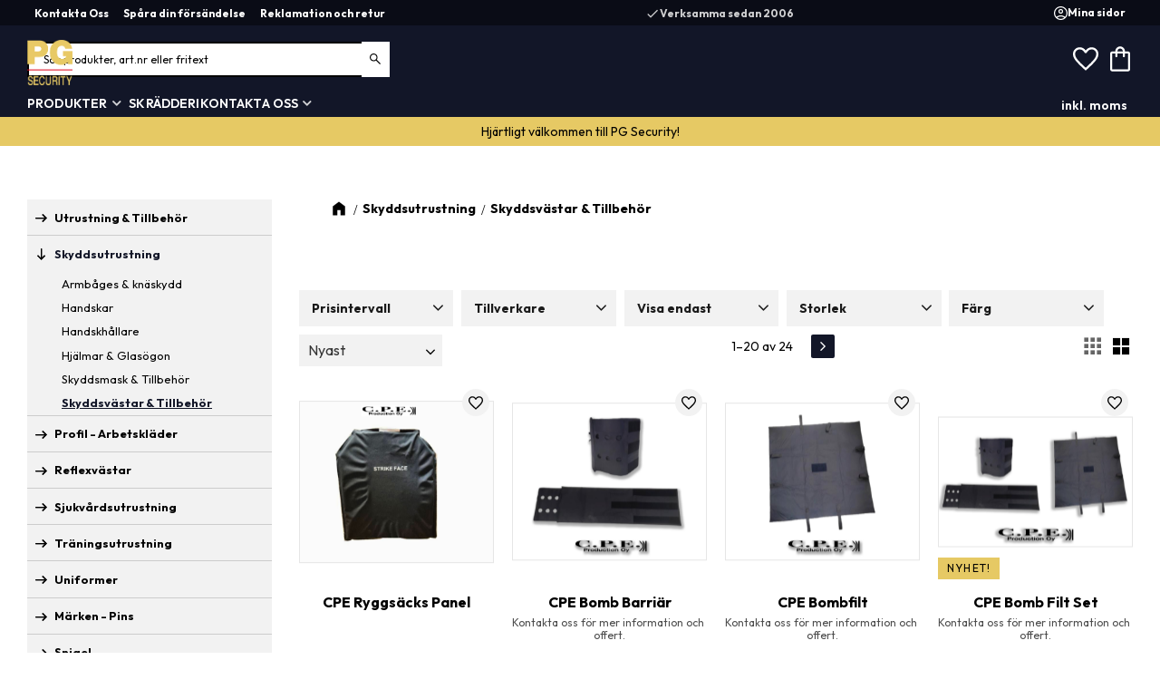

--- FILE ---
content_type: text/html; charset=UTF-8
request_url: https://www.pgsecurity.se/category/skyddsvastar
body_size: 24420
content:
<!DOCTYPE html>
<html
     id="product-list-page"    class="no-js has-boost-variant boost-button-select customer-accounts-enabled has-favorite-cart pricelist-1 incl-vat product-page-with-photoswipe has-sidebar root-category-182 category-286 theme-color-scheme-0 theme-background-pattern-0"
    lang="sv"
    dir="ltr"
    data-country="SE"
    data-currency="SEK"
>

    <head>
        <meta charset="UTF-8" />
        <title>Skyddsvästar &amp; Tillbehör för Säkerhet | PG Security</title>
                    <meta name="description" content="Skyddsvästar och tillbehör för polis, ordningsvakt och väktare. Pålitligt skydd anpassat för tjänstebruk" />
                <meta name="viewport" content="width=device-width, initial-scale=1" />
        
                
                                    <link rel="canonical" href="https://www.pgsecurity.se/category/skyddsvastar" />
        
                        
        
                    <script type="application/ld+json">
                {"@context":"https:\/\/schema.org","@type":"BreadcrumbList","itemListElement":[{"@type":"ListItem","position":1,"name":"Skyddsutrustning","item":"https:\/\/www.pgsecurity.se\/category\/skyddsvastar-3"},{"@type":"ListItem","position":2,"name":"Skyddsv\u00e4star & Tillbeh\u00f6r","item":"https:\/\/www.pgsecurity.se\/category\/skyddsvastar"}]}            </script>
        
                        
                <link rel="stylesheet" href="https://cdn.starwebserver.se/61990/css/shop/shop.combined.min.css" />
                    <link rel="stylesheet" href="https://cdn.starwebserver.se/61990/css/shop/advanced-variants.min.css" />
                                            <link rel="stylesheet" href="https://cdn.starwebserver.se/61990/css/shop/related-products-popup.min.css" />
                                            <meta name="viewport" content="width=device-width, initial-scale=1, maximum-scale=1">
<link rel="preconnect" href="https://fonts.googleapis.com">
<link rel="preconnect" href="https://fonts.gstatic.com" crossorigin>
<link href="https://fonts.googleapis.com/css2?family=Outfit:wght@100..900&display=swap" rel="stylesheet">
<meta name="google-site-verification" content="0wEBDK3KY-LBK_MZxb5jL68iHp6nIIvwGjkKzpiexiA" />        
                            <link rel="stylesheet" href="https://cdn.starwebserver.se/61990/themes/william/css/theme-plugins.combined.min.css" />
                    <link rel="stylesheet" href="https://cdn.starwebserver.se/61990/themes/william/css/theme.min.css" />
        
                    <link rel="stylesheet" href="https://cdn.starwebserver.se/shops/protectiongear/themes/william/css/shop-custom.min.css?_=1767887882" />
        
                <link href="https://fonts.googleapis.com/icon?family=Material+Icons" rel="stylesheet">

                <script>
            var docElement = document.documentElement;
            docElement.className = docElement.className.replace('no-js', 'js');
            eval(decodeURIComponent(Array.prototype.map.call(atob('dmFyIGQ9J3d3dy5wZ3NlY3VyaXR5LnNlJzt2YXIgZT0nd3d3LnBnc2VjdXJpdHkuc2UnO2lmKHdpbmRvdy5sb2NhdGlvbi5ob3N0bmFtZSAhPSBkICYmIHdpbmRvdy5sb2NhdGlvbi5ob3N0bmFtZSAhPSBlKXt3aW5kb3cubG9jYXRpb249J2h0dHA6Ly8nK2Q7fQ=='), function(c) {
                    return '%' + ('00' + c.charCodeAt(0).toString(16)).slice(-2)
                }).join('')));        </script>

                                            <meta property="og:site_name" content="PG Security AB" />
                                                <meta property="og:type" content="website" />
                                                <meta property="og:locale" content="sv_SE" />
                                                <meta property="og:title" content="Skyddsvästar &amp; Tillbehör för Säkerhet | PG Security" />
                                                <meta property="og:url" content="https://www.pgsecurity.se/category/skyddsvastar" />
                                                <meta property="og:description" content="Skyddsvästar och tillbehör för polis, ordningsvakt och väktare. Pålitligt skydd anpassat för tjänstebruk" />
                                                <meta property="og:image" content="https://cdn.starwebserver.se/shops/protectiongear/files/pg-logotype.webp?_=1723529816" />
                            <meta name="sws:no-image-url" content="https://cdn.starwebserver.se/img/no-image.png" />

        
        
        
        <script>
            var ecommerceContainerIdToProducts = {};

                      
                            
                                    window.dataLayer = window.dataLayer || [];
                    dataLayer.push({ecommerce: null});
                    dataLayer.push(
                        {event: 'view_item_list', ecommerce: {"item_list_id":"category286","item_list_name":"Skyddsv\u00e4star & Tillbeh\u00f6r","items":[{"item_id":"03-CPE0070-01","item_name":"CPE Ryggs\u00e4cks Panel","item_list_id":"category286","item_list_name":"Skyddsv\u00e4star & Tillbeh\u00f6r","currency":"SEK","price":2998,"quantity":1,"index":1,"item_category":"Skyddsutrustning","item_category2":"Skyddsv\u00e4star & Tillbeh\u00f6r"},{"item_id":"03-CPE-Bbbs16-Barrel","item_name":"CPE Bomb Barri\u00e4r","item_list_id":"category286","item_list_name":"Skyddsv\u00e4star & Tillbeh\u00f6r","currency":"SEK","price":0,"quantity":1,"index":2,"item_category":"Skyddsutrustning","item_category2":"Skyddsv\u00e4star & Tillbeh\u00f6r"},{"item_id":"03-CPE-Bbbs16-B","item_name":"CPE Bombfilt","item_list_id":"category286","item_list_name":"Skyddsv\u00e4star & Tillbeh\u00f6r","currency":"SEK","price":0,"quantity":1,"index":3,"item_category":"Skyddsutrustning","item_category2":"Skyddsv\u00e4star & Tillbeh\u00f6r"},{"item_id":"03-CPE-Bbbs16-set","item_name":"CPE Bomb Filt Set","item_list_id":"category286","item_list_name":"Skyddsv\u00e4star & Tillbeh\u00f6r","currency":"SEK","price":0,"quantity":1,"index":4,"item_category":"Skyddsv\u00e4star & Tillbeh\u00f6r"},{"item_id":"03-0146-06-03","item_name":"C.P.E Ytterfodral Zipper V\u00e4ktare","item_list_id":"category286","item_list_name":"Skyddsv\u00e4star & Tillbeh\u00f6r","currency":"SEK","price":2898,"quantity":1,"index":5,"item_category":"V\u00e4ktare","item_category2":"Skyddsv\u00e4star & Tillbeh\u00f6r"},{"item_id":"03-0145-28-03","item_name":"C.P.E OV-Ytterfodral Zipper.","item_list_id":"category286","item_list_name":"Skyddsv\u00e4star & Tillbeh\u00f6r","currency":"SEK","price":2898,"quantity":1,"index":6,"item_category":"Skyddsv\u00e4star & Tillbeh\u00f6r"},{"item_id":"0219-2264023404-02","item_name":"Active Funktions T-shirt Marin","item_list_id":"category286","item_list_name":"Skyddsv\u00e4star & Tillbeh\u00f6r","currency":"SEK","price":120,"quantity":1,"index":7,"item_category":"T-shirt & Pik\u00e9","item_category2":"Skyddsv\u00e4star & Tillbeh\u00f6r"},{"item_id":"03-0175-01","item_name":"CPE Plate Carrier","item_list_id":"category286","item_list_name":"Skyddsv\u00e4star & Tillbeh\u00f6r","currency":"SEK","price":3498,"quantity":1,"index":8,"item_category":"Skyddsv\u00e4star & Tillbeh\u00f6r"},{"item_id":"03-CPE121-01","item_name":"CPE Coolpack","item_list_id":"category286","item_list_name":"Skyddsv\u00e4star & Tillbeh\u00f6r","currency":"SEK","price":298,"quantity":1,"index":9,"item_category":"Skyddsv\u00e4star & Tillbeh\u00f6r"},{"item_id":"03-CPE-0160-01-03","item_name":"C.P.E YTTERFODRAL RPS, SVART","item_list_id":"category286","item_list_name":"Skyddsv\u00e4star & Tillbeh\u00f6r","currency":"SEK","price":2592,"quantity":1,"index":10,"item_category":"Skyddsv\u00e4star & Tillbeh\u00f6r"},{"item_id":"03-CPE-0181-02-0304","item_name":"C.P.E VENTILERANDE V\u00c4ST, VIT","item_list_id":"category286","item_list_name":"Skyddsv\u00e4star & Tillbeh\u00f6r","currency":"SEK","price":1298,"quantity":1,"index":11,"item_category":"Skyddsv\u00e4star & Tillbeh\u00f6r"},{"item_id":"03-CPE-018001-0506","item_name":"C.P.E Ventilerade V\u00e4st. Svart","item_list_id":"category286","item_list_name":"Skyddsv\u00e4star & Tillbeh\u00f6r","currency":"SEK","price":1298,"quantity":1,"index":12,"item_category":"Skyddsv\u00e4star & Tillbeh\u00f6r"},{"item_id":"03-CPE-0148-01-03","item_name":"C.P.E Ytterfodral Zipper Skyddsvakt","item_list_id":"category286","item_list_name":"Skyddsv\u00e4star & Tillbeh\u00f6r","currency":"SEK","price":2898,"quantity":1,"index":13,"item_category":"Skyddsvakt","item_category2":"Skyddsv\u00e4star & Tillbeh\u00f6r"},{"item_id":"03-CPE0063-01","item_name":"C.P.E traumaplatta","item_list_id":"category286","item_list_name":"Skyddsv\u00e4star & Tillbeh\u00f6r","currency":"SEK","price":1890,"quantity":1,"index":14,"item_category":"Skyddsv\u00e4star & Tillbeh\u00f6r"},{"item_id":"03-002-010-03","item_name":"CPE RPS1 Diamond, Herr.","item_list_id":"category286","item_list_name":"Skyddsv\u00e4star & Tillbeh\u00f6r","currency":"SEK","price":8986,"quantity":1,"index":15,"item_category":"Skyddsv\u00e4star & Tillbeh\u00f6r","item_category2":"Skyddsutrustning"},{"item_id":"03-CPE0048-03","item_name":"CPE Dam BYA RPS2,G1\/KR1. C-kupa","item_list_id":"category286","item_list_name":"Skyddsv\u00e4star & Tillbeh\u00f6r","currency":"SEK","price":10944,"quantity":1,"index":16,"item_category":"Skyddsv\u00e4star & Tillbeh\u00f6r"},{"item_id":"03-0105-02","item_name":"Ytterfodral Outlast OV","item_list_id":"category286","item_list_name":"Skyddsv\u00e4star & Tillbeh\u00f6r","currency":"SEK","price":2298,"quantity":1,"index":17,"item_category":"Skyddsv\u00e4star & Tillbeh\u00f6r"},{"item_id":"03-CPE0135-02","item_name":"C.P.E YTTERFODRAL SPANING","item_list_id":"category286","item_list_name":"Skyddsv\u00e4star & Tillbeh\u00f6r","currency":"SEK","price":2034,"quantity":1,"index":18,"item_category":"Skyddsv\u00e4star & Tillbeh\u00f6r"},{"item_id":"03-REF-OV-0304","item_name":"YTTERFODRAL VARSEL OV ZIPPER","item_list_id":"category286","item_list_name":"Skyddsv\u00e4star & Tillbeh\u00f6r","currency":"SEK","price":2898,"quantity":1,"index":19,"item_category":"Ordningsvakt","item_category2":"Skyddsv\u00e4star & Tillbeh\u00f6r"},{"item_id":"03-CPE-0100-03","item_name":"C.P.E T-SHIRT YTTERFODRAL","item_list_id":"category286","item_list_name":"Skyddsv\u00e4star & Tillbeh\u00f6r","currency":"SEK","price":1695,"quantity":1,"index":20,"item_category":"Skyddsutrustning","item_category2":"Skyddsv\u00e4star & Tillbeh\u00f6r"}]}}
                    );
                            
            // use Object.assign to cast empty array to object
            ecommerceContainerIdToProducts = Object.assign({}, {"category286":{"03-CPE0070-01":{"item_id":"03-CPE0070-01","item_name":"CPE Ryggs\u00e4cks Panel","item_list_id":"category286","item_list_name":"Skyddsv\u00e4star & Tillbeh\u00f6r","currency":"SEK","price":2998,"quantity":1,"index":1,"item_category":"Skyddsutrustning","item_category2":"Skyddsv\u00e4star & Tillbeh\u00f6r"},"03-CPE-Bbbs16-Barrel":{"item_id":"03-CPE-Bbbs16-Barrel","item_name":"CPE Bomb Barri\u00e4r","item_list_id":"category286","item_list_name":"Skyddsv\u00e4star & Tillbeh\u00f6r","currency":"SEK","price":0,"quantity":1,"index":2,"item_category":"Skyddsutrustning","item_category2":"Skyddsv\u00e4star & Tillbeh\u00f6r"},"03-CPE-Bbbs16-B":{"item_id":"03-CPE-Bbbs16-B","item_name":"CPE Bombfilt","item_list_id":"category286","item_list_name":"Skyddsv\u00e4star & Tillbeh\u00f6r","currency":"SEK","price":0,"quantity":1,"index":3,"item_category":"Skyddsutrustning","item_category2":"Skyddsv\u00e4star & Tillbeh\u00f6r"},"03-CPE-Bbbs16-set":{"item_id":"03-CPE-Bbbs16-set","item_name":"CPE Bomb Filt Set","item_list_id":"category286","item_list_name":"Skyddsv\u00e4star & Tillbeh\u00f6r","currency":"SEK","price":0,"quantity":1,"index":4,"item_category":"Skyddsv\u00e4star & Tillbeh\u00f6r"},"03-0146-06-03":{"item_id":"03-0146-06-03","item_name":"C.P.E Ytterfodral Zipper V\u00e4ktare","item_list_id":"category286","item_list_name":"Skyddsv\u00e4star & Tillbeh\u00f6r","currency":"SEK","price":2898,"quantity":1,"index":5,"item_category":"V\u00e4ktare","item_category2":"Skyddsv\u00e4star & Tillbeh\u00f6r"},"03-0145-28-03":{"item_id":"03-0145-28-03","item_name":"C.P.E OV-Ytterfodral Zipper.","item_list_id":"category286","item_list_name":"Skyddsv\u00e4star & Tillbeh\u00f6r","currency":"SEK","price":2898,"quantity":1,"index":6,"item_category":"Skyddsv\u00e4star & Tillbeh\u00f6r"},"0219-2264023404-02":{"item_id":"0219-2264023404-02","item_name":"Active Funktions T-shirt Marin","item_list_id":"category286","item_list_name":"Skyddsv\u00e4star & Tillbeh\u00f6r","currency":"SEK","price":120,"quantity":1,"index":7,"item_category":"T-shirt & Pik\u00e9","item_category2":"Skyddsv\u00e4star & Tillbeh\u00f6r"},"03-0175-01":{"item_id":"03-0175-01","item_name":"CPE Plate Carrier","item_list_id":"category286","item_list_name":"Skyddsv\u00e4star & Tillbeh\u00f6r","currency":"SEK","price":3498,"quantity":1,"index":8,"item_category":"Skyddsv\u00e4star & Tillbeh\u00f6r"},"03-CPE121-01":{"item_id":"03-CPE121-01","item_name":"CPE Coolpack","item_list_id":"category286","item_list_name":"Skyddsv\u00e4star & Tillbeh\u00f6r","currency":"SEK","price":298,"quantity":1,"index":9,"item_category":"Skyddsv\u00e4star & Tillbeh\u00f6r"},"03-CPE-0160-01-03":{"item_id":"03-CPE-0160-01-03","item_name":"C.P.E YTTERFODRAL RPS, SVART","item_list_id":"category286","item_list_name":"Skyddsv\u00e4star & Tillbeh\u00f6r","currency":"SEK","price":2592,"quantity":1,"index":10,"item_category":"Skyddsv\u00e4star & Tillbeh\u00f6r"},"03-CPE-0181-02-0304":{"item_id":"03-CPE-0181-02-0304","item_name":"C.P.E VENTILERANDE V\u00c4ST, VIT","item_list_id":"category286","item_list_name":"Skyddsv\u00e4star & Tillbeh\u00f6r","currency":"SEK","price":1298,"quantity":1,"index":11,"item_category":"Skyddsv\u00e4star & Tillbeh\u00f6r"},"03-CPE-018001-0506":{"item_id":"03-CPE-018001-0506","item_name":"C.P.E Ventilerade V\u00e4st. Svart","item_list_id":"category286","item_list_name":"Skyddsv\u00e4star & Tillbeh\u00f6r","currency":"SEK","price":1298,"quantity":1,"index":12,"item_category":"Skyddsv\u00e4star & Tillbeh\u00f6r"},"03-CPE-0148-01-03":{"item_id":"03-CPE-0148-01-03","item_name":"C.P.E Ytterfodral Zipper Skyddsvakt","item_list_id":"category286","item_list_name":"Skyddsv\u00e4star & Tillbeh\u00f6r","currency":"SEK","price":2898,"quantity":1,"index":13,"item_category":"Skyddsvakt","item_category2":"Skyddsv\u00e4star & Tillbeh\u00f6r"},"03-CPE0063-01":{"item_id":"03-CPE0063-01","item_name":"C.P.E traumaplatta","item_list_id":"category286","item_list_name":"Skyddsv\u00e4star & Tillbeh\u00f6r","currency":"SEK","price":1890,"quantity":1,"index":14,"item_category":"Skyddsv\u00e4star & Tillbeh\u00f6r"},"03-002-010-03":{"item_id":"03-002-010-03","item_name":"CPE RPS1 Diamond, Herr.","item_list_id":"category286","item_list_name":"Skyddsv\u00e4star & Tillbeh\u00f6r","currency":"SEK","price":8986,"quantity":1,"index":15,"item_category":"Skyddsv\u00e4star & Tillbeh\u00f6r","item_category2":"Skyddsutrustning"},"03-CPE0048-03":{"item_id":"03-CPE0048-03","item_name":"CPE Dam BYA RPS2,G1\/KR1. C-kupa","item_list_id":"category286","item_list_name":"Skyddsv\u00e4star & Tillbeh\u00f6r","currency":"SEK","price":10944,"quantity":1,"index":16,"item_category":"Skyddsv\u00e4star & Tillbeh\u00f6r"},"03-0105-02":{"item_id":"03-0105-02","item_name":"Ytterfodral Outlast OV","item_list_id":"category286","item_list_name":"Skyddsv\u00e4star & Tillbeh\u00f6r","currency":"SEK","price":2298,"quantity":1,"index":17,"item_category":"Skyddsv\u00e4star & Tillbeh\u00f6r"},"03-CPE0135-02":{"item_id":"03-CPE0135-02","item_name":"C.P.E YTTERFODRAL SPANING","item_list_id":"category286","item_list_name":"Skyddsv\u00e4star & Tillbeh\u00f6r","currency":"SEK","price":2034,"quantity":1,"index":18,"item_category":"Skyddsv\u00e4star & Tillbeh\u00f6r"},"03-REF-OV-0304":{"item_id":"03-REF-OV-0304","item_name":"YTTERFODRAL VARSEL OV ZIPPER","item_list_id":"category286","item_list_name":"Skyddsv\u00e4star & Tillbeh\u00f6r","currency":"SEK","price":2898,"quantity":1,"index":19,"item_category":"Ordningsvakt","item_category2":"Skyddsv\u00e4star & Tillbeh\u00f6r"},"03-CPE-0100-03":{"item_id":"03-CPE-0100-03","item_name":"C.P.E T-SHIRT YTTERFODRAL","item_list_id":"category286","item_list_name":"Skyddsv\u00e4star & Tillbeh\u00f6r","currency":"SEK","price":1695,"quantity":1,"index":20,"item_category":"Skyddsutrustning","item_category2":"Skyddsv\u00e4star & Tillbeh\u00f6r"}}});
                </script>

                                <script>(function(w,d,s,l,i){w[l]=w[l]||[];w[l].push({'gtm.start':
                        new Date().getTime(),event:'gtm.js'});var f=d.getElementsByTagName(s)[0],
                    j=d.createElement(s),dl=l!='dataLayer'?'&l='+l:'';j.async=true;j.src=
                    'https://www.googletagmanager.com/gtm.js?id='+i+dl;f.parentNode.insertBefore(j,f);
                })(window,document,'script','dataLayer','GTM-THK52WC');
            </script>
        
            </head>
    <body>
          
            <script
                async
                data-environment="production"
                src="https://js.klarna.com/web-sdk/v1/klarna.js"
                data-client-id=""570e913b-ddb5-50b1-a3ce-f8203372b2d6""
            ></script>
        
            <script>
                window.KlarnaOnsiteService = window.KlarnaOnsiteService || [];
            </script>
            
                <noscript><iframe src="https://www.googletagmanager.com/ns.html?id=GTM-THK52WC"
                              height="0" width="0" style="display:none;visibility:hidden"></iframe>
            </noscript>
        
        
                                <div id="page-container">

    <header id="site-header" class="site-header">
        <div class="wrapper site-header-wrapper">
            <div class="content site-header-content">

                <div class="header-items">
                    <div class="header-item header-item-1 region header-region header-region-1 has-text-block has-menu-block has-ace-text-block" data-region="headerTop" >    <div class="block text-block block-148 class-usp one-column-text-block one column-content" >
                <div class="column">
            <ul>
    <li class="usp-1"><em class="material-icons">check</em>Verksamma sedan 2006</li>
    <li class="usp-2"><em class="material-icons">check</em>Eget skrädderi på plats</li>
    <li class="usp-3"><em class="material-icons">check</em>Produkter av kvalitet</li>
</ul>
        </div>
            </div>

<nav class="block menu-block block-157 custom custom-menu-block" aria-label="Meny">

    
    <ul class="menu menu-level-1" role="menubar">
                                <li class="menu-item menu-item-147 menu-level-1-item "
                            data-id="147"
                            data-level="1"
                            role="none"
                        >
                            <a href="/customer-service"  title="Kontakta Oss"
                                class="menu-title menu-title-147 menu-level-1-title "
                                data-level="1"
                                role="menuitem"
                                
                            >Kontakta Oss</a>
            
            
                        </li>
                        <li class="menu-item menu-item-120 menu-level-1-item "
                            data-id="120"
                            data-level="1"
                            role="none"
                        >
                            <a href="/page/spara-din-forsandelse"  title="Spåra din försändelse"
                                class="menu-title menu-title-120 menu-level-1-title "
                                data-level="1"
                                role="menuitem"
                                
                            >Spåra din försändelse</a>
            
            
                        </li>
                        <li class="menu-item menu-item-125 menu-level-1-item "
                            data-id="125"
                            data-level="1"
                            role="none"
                        >
                            <a href="/page/reklamation-retur"  title="Reklamation och retur"
                                class="menu-title menu-title-125 menu-level-1-title "
                                data-level="1"
                                role="menuitem"
                                
                            >Reklamation och retur</a>
            
            
                        </li>
            </ul>
</nav>

        <script type="text/x-mustache" id="nodesPartialTmpl">
    {{#nodes}}
        {{^hidden}}
            <li class="menu-item menu-item-{{nodeId}} menu-level-{{nodeLevel}}-item {{cssClasses}}{{#dynamicNode}} dynamic-menu-item{{/dynamicNode}}{{#hasChildren}} menu-item-has-children{{/hasChildren}}"
                data-id="{{nodeId}}"
                data-level="{{nodeLevel}}"
                role="none"
            >
                <a href="{{permalink}}" {{#newWindow}}target="_blank" rel="noopener"{{/newWindow}} title="{{value}}"
                    class="menu-title menu-title-{{nodeId}} menu-level-{{nodeLevel}}-title {{cssClasses}}{{#dynamicNode}} dynamic-menu-title{{/dynamicNode}}{{#hasChildren}} menu-title-has-children{{/hasChildren}}"
                    data-level="{{nodeLevel}}"
                    role="menuitem"
                    {{#hasChildren}}aria-haspopup="true" aria-expanded="false"{{/hasChildren}}
                >{{value}}</a>

                {{#hasChildren}}
                    <span class="{{#dynamicNode}}toggle-dynamic-child-menu{{/dynamicNode}}{{^dynamicNode}}toggle-static-child-menu{{/dynamicNode}} toggle-child-menu" role="button" tabindex="0" aria-label="Visa underkategorier" aria-expanded="false" aria-controls="submenu-{{nodeId}}"></span>

                    <ul class="menu menu-level-{{childNodeLevel}}" data-level="{{childNodeLevel}}" role="menu" aria-label="Underkategorier">
                        {{>nodesPartial}}
                    </ul>
                {{/hasChildren}}

            </li>
        {{/hidden}}
    {{/nodes}}
</script>
    <script type="text/x-mustache" id="menuTreeTmpl">
            {{>nodesPartial}}
        </script>
<div class="block ace-text-block block-149 class-mypages">
    <a href="/customer" class="class-login-link">
    <span class="class-login"></span>
    <p>Mina sidor</p>
</a>
</div>
</div>
                    <div class="header-item header-item-2">
                        <a href="https://www.pgsecurity.se" id="home"><img id="shop-logo" src="https://cdn.starwebserver.se/shops/protectiongear/files/pg-logotype.webp?_=1723529816" alt="PG Security AB" width="1001" height="989" /></a>
                        <div class="region header-region header-region-2 has-search-block has-cart-block has-text-block" data-region="headerMiddle" ><div class="block search-block block-139">
    <h3>Sök</h3>
    <div class="content">
        <form action="/search" method="get">
            <div class="field-wrap search-type required">
                <label for="search-field-block-139" class="caption"><span>Sök produkter & kategorier</span></label>
                <div class="control">
                    <input type="search" name="q" id="search-field-block-139" class="autocomplete" value="" placeholder="Sök" data-text-header="Produkter" data-text-link="Visa alla" aria-label="Sök produkter &amp; kategorier" />
                </div>
            </div>
            <button type="submit" aria-label="Sök"><span aria-hidden="true">Sök</span></button>
        </form>
    </div>
</div>    <div class="block favorite-cart-block block-140">
        <div class="favorite block open-off-canvas-favorites" role="button" tabindex="0" aria-label="Favoriter">
            <div class="favorite-wrap">
                <span class="favorite-title visually-hidden">Favoriter</span>
                <span class="favorite-item-count quantity">
                    <span class="favorite-items-count-label visually-hidden">Antal favoriter: </span>
                    <span class="number"></span>
                </span>
            </div>
        </div>
                <div class="favorite-cart block open-off-canvas-products">
            <div class="cart-wrap">
                <div class="header favorite-cart-header" href="/checkout" role="button" tabindex="0" aria-label="Kundvagn">
                    <span class="favorite-cart-title visually-hidden">Kundvagn</span>
                    <span class="product-item-count quantity">
                        <span class="cart-items-count-label visually-hidden">Antal produkter: </span>
                        <span class="number"></span>
                    </span>
                    <span class="favorite-cart-icon" aria-hidden="true"></span>
                </div>
            </div>
            <span class="cart-item-total-price quantity hide">
                <span class="number"></span>
            </span>
        </div>
            </div> <!-- /.favorite-cart-block -->
    <div class="block text-block block-158 class-logotype one-column-text-block one column-content" >
                <div class="column">
            <p><a href='/' title='' target=''><img src='https://cdn.starwebserver.se/shops/protectiongear/files/cache/pg-logotype_large.webp?_=1723529816' srcset='https://cdn.starwebserver.se/shops/protectiongear/files/cache/pg-logotype_micro.webp?_=1723529816 100w, https://cdn.starwebserver.se/shops/protectiongear/files/cache/pg-logotype_tiny.webp?_=1723529816 300w, https://cdn.starwebserver.se/shops/protectiongear/files/cache/pg-logotype_small.webp?_=1723529816 500w, https://cdn.starwebserver.se/shops/protectiongear/files/cache/pg-logotype_medium.webp?_=1723529816 800w, https://cdn.starwebserver.se/shops/protectiongear/files/cache/pg-logotype_large.webp?_=1723529816 1000w' alt=''class='' height='988' width='1000'></a></p>
        </div>
            </div>
</div>
                    </div>
                    <div class="header-item header-item-3 region header-region header-region-3 has-menu-block has-vat-selector-block has-text-block" data-region="header" >
<nav class="block menu-block block-150 menu-block-with-mega-dropdown-menu custom custom-menu-block" aria-label="Meny">

    
    <ul class="menu menu-level-1" role="menubar">
                                <li class="menu-item menu-item-91 menu-level-1-item has-children no-link menu-item-has-children"
                            data-id="91"
                            data-level="1"
                            role="none"
                        >
                            <a href=""  title="Produkter"
                                class="menu-title menu-title-91 menu-level-1-title has-children no-link menu-title-has-children"
                                data-level="1"
                                role="menuitem"
                                aria-haspopup="true" aria-expanded="false"
                            >Produkter</a>
            
                                <span class="toggle-static-child-menu toggle-child-menu" role="button" tabindex="0" aria-label="Visa underkategorier" aria-expanded="false" aria-controls="submenu-91"></span>
            
                                <ul class="menu menu-level-2" data-level="2" role="menu" aria-label="Underkategorier">
                                                <li class="menu-item menu-item-141 menu-level-2-item "
                                                    data-id="141"
                                                    data-level="2"
                                                    role="none"
                                                >
                                                    <a href="/category/beredskaps-nodutrustning" target="_blank" rel="noopener" title="Beredskaps &amp; Nödutrustning"
                                                        class="menu-title menu-title-141 menu-level-2-title "
                                                        data-level="2"
                                                        role="menuitem"
                                                        
                                                    >Beredskaps &amp; Nödutrustning</a>
                                    
                                    
                                                </li>
                                                <li class="menu-item menu-item-93 menu-level-2-item has-children dynamic-menu-item menu-item-has-children"
                                                    data-id="93"
                                                    data-level="2"
                                                    role="none"
                                                >
                                                    <a href="/category/profil" target="_blank" rel="noopener" title="Profil - Arbetskläder"
                                                        class="menu-title menu-title-93 menu-level-2-title has-children dynamic-menu-title menu-title-has-children"
                                                        data-level="2"
                                                        role="menuitem"
                                                        aria-haspopup="true" aria-expanded="false"
                                                    >Profil - Arbetskläder</a>
                                    
                                                        <span class="toggle-dynamic-child-menu toggle-child-menu" role="button" tabindex="0" aria-label="Visa underkategorier" aria-expanded="false" aria-controls="submenu-93"></span>
                                    
                                                        <ul class="menu menu-level-3" data-level="3" role="menu" aria-label="Underkategorier">
                                                        </ul>
                                    
                                                </li>
                                                <li class="menu-item menu-item-94 menu-level-2-item has-children dynamic-menu-item menu-item-has-children"
                                                    data-id="94"
                                                    data-level="2"
                                                    role="none"
                                                >
                                                    <a href="/category/batonger"  title="Batong &amp; Fängsel"
                                                        class="menu-title menu-title-94 menu-level-2-title has-children dynamic-menu-title menu-title-has-children"
                                                        data-level="2"
                                                        role="menuitem"
                                                        aria-haspopup="true" aria-expanded="false"
                                                    >Batong &amp; Fängsel</a>
                                    
                                                        <span class="toggle-dynamic-child-menu toggle-child-menu" role="button" tabindex="0" aria-label="Visa underkategorier" aria-expanded="false" aria-controls="submenu-94"></span>
                                    
                                                        <ul class="menu menu-level-3" data-level="3" role="menu" aria-label="Underkategorier">
                                                        </ul>
                                    
                                                </li>
                                                <li class="menu-item menu-item-95 menu-level-2-item has-children dynamic-menu-item menu-item-has-children"
                                                    data-id="95"
                                                    data-level="2"
                                                    role="none"
                                                >
                                                    <a href="/category/belysning"  title="Belysning"
                                                        class="menu-title menu-title-95 menu-level-2-title has-children dynamic-menu-title menu-title-has-children"
                                                        data-level="2"
                                                        role="menuitem"
                                                        aria-haspopup="true" aria-expanded="false"
                                                    >Belysning</a>
                                    
                                                        <span class="toggle-dynamic-child-menu toggle-child-menu" role="button" tabindex="0" aria-label="Visa underkategorier" aria-expanded="false" aria-controls="submenu-95"></span>
                                    
                                                        <ul class="menu menu-level-3" data-level="3" role="menu" aria-label="Underkategorier">
                                                        </ul>
                                    
                                                </li>
                                                <li class="menu-item menu-item-138 menu-level-2-item has-children menu-item-has-children"
                                                    data-id="138"
                                                    data-level="2"
                                                    role="none"
                                                >
                                                    <a href="/category/barsystem"  title="Bälten &amp; Bärsystem"
                                                        class="menu-title menu-title-138 menu-level-2-title has-children menu-title-has-children"
                                                        data-level="2"
                                                        role="menuitem"
                                                        aria-haspopup="true" aria-expanded="false"
                                                    >Bälten &amp; Bärsystem</a>
                                    
                                                        <span class="toggle-static-child-menu toggle-child-menu" role="button" tabindex="0" aria-label="Visa underkategorier" aria-expanded="false" aria-controls="submenu-138"></span>
                                    
                                                        <ul class="menu menu-level-3" data-level="3" role="menu" aria-label="Underkategorier">
                                                                        <li class="menu-item menu-item-137 menu-level-3-item "
                                                                            data-id="137"
                                                                            data-level="3"
                                                                            role="none"
                                                                        >
                                                                            <a href="/category/balten-tillbehor"  title="Benriggar &amp; Västar"
                                                                                class="menu-title menu-title-137 menu-level-3-title "
                                                                                data-level="3"
                                                                                role="menuitem"
                                                                                
                                                                            >Benriggar &amp; Västar</a>
                                                            
                                                            
                                                                        </li>
                                                                        <li class="menu-item menu-item-133 menu-level-3-item "
                                                                            data-id="133"
                                                                            data-level="3"
                                                                            role="none"
                                                                        >
                                                                            <a href="/category/baltestillbehor"  title="Fickor &amp; Hållare"
                                                                                class="menu-title menu-title-133 menu-level-3-title "
                                                                                data-level="3"
                                                                                role="menuitem"
                                                                                
                                                                            >Fickor &amp; Hållare</a>
                                                            
                                                            
                                                                        </li>
                                                                        <li class="menu-item menu-item-139 menu-level-3-item "
                                                                            data-id="139"
                                                                            data-level="3"
                                                                            role="none"
                                                                        >
                                                                            <a href="/category/ryggsack"  title="Ryggsäckar &amp; Väskor"
                                                                                class="menu-title menu-title-139 menu-level-3-title "
                                                                                data-level="3"
                                                                                role="menuitem"
                                                                                
                                                                            >Ryggsäckar &amp; Väskor</a>
                                                            
                                                            
                                                                        </li>
                                                                        <li class="menu-item menu-item-140 menu-level-3-item "
                                                                            data-id="140"
                                                                            data-level="3"
                                                                            role="none"
                                                                        >
                                                                            <a href="/category/balten"  title="Utrustningsbälten"
                                                                                class="menu-title menu-title-140 menu-level-3-title "
                                                                                data-level="3"
                                                                                role="menuitem"
                                                                                
                                                                            >Utrustningsbälten</a>
                                                            
                                                            
                                                                        </li>
                                                        </ul>
                                    
                                                </li>
                                                <li class="menu-item menu-item-100 menu-level-2-item has-children dynamic-menu-item menu-item-has-children"
                                                    data-id="100"
                                                    data-level="2"
                                                    role="none"
                                                >
                                                    <a href="/category/kommunikation"  title="Kommunikation"
                                                        class="menu-title menu-title-100 menu-level-2-title has-children dynamic-menu-title menu-title-has-children"
                                                        data-level="2"
                                                        role="menuitem"
                                                        aria-haspopup="true" aria-expanded="false"
                                                    >Kommunikation</a>
                                    
                                                        <span class="toggle-dynamic-child-menu toggle-child-menu" role="button" tabindex="0" aria-label="Visa underkategorier" aria-expanded="false" aria-controls="submenu-100"></span>
                                    
                                                        <ul class="menu menu-level-3" data-level="3" role="menu" aria-label="Underkategorier">
                                                        </ul>
                                    
                                                </li>
                                                <li class="menu-item menu-item-101 menu-level-2-item has-children dynamic-menu-item menu-item-has-children"
                                                    data-id="101"
                                                    data-level="2"
                                                    role="none"
                                                >
                                                    <a href="/category/korthallare"  title="Korthållare &amp; ID-fodral"
                                                        class="menu-title menu-title-101 menu-level-2-title has-children dynamic-menu-title menu-title-has-children"
                                                        data-level="2"
                                                        role="menuitem"
                                                        aria-haspopup="true" aria-expanded="false"
                                                    >Korthållare &amp; ID-fodral</a>
                                    
                                                        <span class="toggle-dynamic-child-menu toggle-child-menu" role="button" tabindex="0" aria-label="Visa underkategorier" aria-expanded="false" aria-controls="submenu-101"></span>
                                    
                                                        <ul class="menu menu-level-3" data-level="3" role="menu" aria-label="Underkategorier">
                                                        </ul>
                                    
                                                </li>
                                                <li class="menu-item menu-item-102 menu-level-2-item has-children dynamic-menu-item menu-item-has-children"
                                                    data-id="102"
                                                    data-level="2"
                                                    role="none"
                                                >
                                                    <a href="/category/skyddsvastar-3"  title="Skyddsutrustning"
                                                        class="menu-title menu-title-102 menu-level-2-title has-children dynamic-menu-title menu-title-has-children"
                                                        data-level="2"
                                                        role="menuitem"
                                                        aria-haspopup="true" aria-expanded="false"
                                                    >Skyddsutrustning</a>
                                    
                                                        <span class="toggle-dynamic-child-menu toggle-child-menu" role="button" tabindex="0" aria-label="Visa underkategorier" aria-expanded="false" aria-controls="submenu-102"></span>
                                    
                                                        <ul class="menu menu-level-3" data-level="3" role="menu" aria-label="Underkategorier">
                                                        </ul>
                                    
                                                </li>
                                                <li class="menu-item menu-item-103 menu-level-2-item has-children dynamic-menu-item menu-item-has-children"
                                                    data-id="103"
                                                    data-level="2"
                                                    role="none"
                                                >
                                                    <a href="/category/kangor-skor"  title="Kängor - Skor"
                                                        class="menu-title menu-title-103 menu-level-2-title has-children dynamic-menu-title menu-title-has-children"
                                                        data-level="2"
                                                        role="menuitem"
                                                        aria-haspopup="true" aria-expanded="false"
                                                    >Kängor - Skor</a>
                                    
                                                        <span class="toggle-dynamic-child-menu toggle-child-menu" role="button" tabindex="0" aria-label="Visa underkategorier" aria-expanded="false" aria-controls="submenu-103"></span>
                                    
                                                        <ul class="menu menu-level-3" data-level="3" role="menu" aria-label="Underkategorier">
                                                        </ul>
                                    
                                                </li>
                                                <li class="menu-item menu-item-104 menu-level-2-item has-children dynamic-menu-item menu-item-has-children"
                                                    data-id="104"
                                                    data-level="2"
                                                    role="none"
                                                >
                                                    <a href="/category/marken-pins"  title="Märken - Pins"
                                                        class="menu-title menu-title-104 menu-level-2-title has-children dynamic-menu-title menu-title-has-children"
                                                        data-level="2"
                                                        role="menuitem"
                                                        aria-haspopup="true" aria-expanded="false"
                                                    >Märken - Pins</a>
                                    
                                                        <span class="toggle-dynamic-child-menu toggle-child-menu" role="button" tabindex="0" aria-label="Visa underkategorier" aria-expanded="false" aria-controls="submenu-104"></span>
                                    
                                                        <ul class="menu menu-level-3" data-level="3" role="menu" aria-label="Underkategorier">
                                                        </ul>
                                    
                                                </li>
                                                <li class="menu-item menu-item-105 menu-level-2-item has-children dynamic-menu-item menu-item-has-children"
                                                    data-id="105"
                                                    data-level="2"
                                                    role="none"
                                                >
                                                    <a href="/category/ov-uniform-2"  title="Ordningsvakt"
                                                        class="menu-title menu-title-105 menu-level-2-title has-children dynamic-menu-title menu-title-has-children"
                                                        data-level="2"
                                                        role="menuitem"
                                                        aria-haspopup="true" aria-expanded="false"
                                                    >Ordningsvakt</a>
                                    
                                                        <span class="toggle-dynamic-child-menu toggle-child-menu" role="button" tabindex="0" aria-label="Visa underkategorier" aria-expanded="false" aria-controls="submenu-105"></span>
                                    
                                                        <ul class="menu menu-level-3" data-level="3" role="menu" aria-label="Underkategorier">
                                                        </ul>
                                    
                                                </li>
                                                <li class="menu-item menu-item-106 menu-level-2-item has-children dynamic-menu-item menu-item-has-children"
                                                    data-id="106"
                                                    data-level="2"
                                                    role="none"
                                                >
                                                    <a href="/category/parkeringsvakt"  title="Parkeringsvakt"
                                                        class="menu-title menu-title-106 menu-level-2-title has-children dynamic-menu-title menu-title-has-children"
                                                        data-level="2"
                                                        role="menuitem"
                                                        aria-haspopup="true" aria-expanded="false"
                                                    >Parkeringsvakt</a>
                                    
                                                        <span class="toggle-dynamic-child-menu toggle-child-menu" role="button" tabindex="0" aria-label="Visa underkategorier" aria-expanded="false" aria-controls="submenu-106"></span>
                                    
                                                        <ul class="menu menu-level-3" data-level="3" role="menu" aria-label="Underkategorier">
                                                        </ul>
                                    
                                                </li>
                                                <li class="menu-item menu-item-107 menu-level-2-item has-children dynamic-menu-item menu-item-has-children"
                                                    data-id="107"
                                                    data-level="2"
                                                    role="none"
                                                >
                                                    <a href="/category/polis"  title="Polis"
                                                        class="menu-title menu-title-107 menu-level-2-title has-children dynamic-menu-title menu-title-has-children"
                                                        data-level="2"
                                                        role="menuitem"
                                                        aria-haspopup="true" aria-expanded="false"
                                                    >Polis</a>
                                    
                                                        <span class="toggle-dynamic-child-menu toggle-child-menu" role="button" tabindex="0" aria-label="Visa underkategorier" aria-expanded="false" aria-controls="submenu-107"></span>
                                    
                                                        <ul class="menu menu-level-3" data-level="3" role="menu" aria-label="Underkategorier">
                                                        </ul>
                                    
                                                </li>
                                                <li class="menu-item menu-item-108 menu-level-2-item has-children dynamic-menu-item menu-item-has-children"
                                                    data-id="108"
                                                    data-level="2"
                                                    role="none"
                                                >
                                                    <a href="/category/reflexvastar"  title="Reflexvästar"
                                                        class="menu-title menu-title-108 menu-level-2-title has-children dynamic-menu-title menu-title-has-children"
                                                        data-level="2"
                                                        role="menuitem"
                                                        aria-haspopup="true" aria-expanded="false"
                                                    >Reflexvästar</a>
                                    
                                                        <span class="toggle-dynamic-child-menu toggle-child-menu" role="button" tabindex="0" aria-label="Visa underkategorier" aria-expanded="false" aria-controls="submenu-108"></span>
                                    
                                                        <ul class="menu menu-level-3" data-level="3" role="menu" aria-label="Underkategorier">
                                                        </ul>
                                    
                                                </li>
                                                <li class="menu-item menu-item-109 menu-level-2-item has-children dynamic-menu-item menu-item-has-children"
                                                    data-id="109"
                                                    data-level="2"
                                                    role="none"
                                                >
                                                    <a href="/category/sjukvard"  title="Sjukvårdsutrustning"
                                                        class="menu-title menu-title-109 menu-level-2-title has-children dynamic-menu-title menu-title-has-children"
                                                        data-level="2"
                                                        role="menuitem"
                                                        aria-haspopup="true" aria-expanded="false"
                                                    >Sjukvårdsutrustning</a>
                                    
                                                        <span class="toggle-dynamic-child-menu toggle-child-menu" role="button" tabindex="0" aria-label="Visa underkategorier" aria-expanded="false" aria-controls="submenu-109"></span>
                                    
                                                        <ul class="menu menu-level-3" data-level="3" role="menu" aria-label="Underkategorier">
                                                        </ul>
                                    
                                                </li>
                                                <li class="menu-item menu-item-110 menu-level-2-item has-children dynamic-menu-item menu-item-has-children"
                                                    data-id="110"
                                                    data-level="2"
                                                    role="none"
                                                >
                                                    <a href="/category/skyddsvakt"  title="Skyddsvakt"
                                                        class="menu-title menu-title-110 menu-level-2-title has-children dynamic-menu-title menu-title-has-children"
                                                        data-level="2"
                                                        role="menuitem"
                                                        aria-haspopup="true" aria-expanded="false"
                                                    >Skyddsvakt</a>
                                    
                                                        <span class="toggle-dynamic-child-menu toggle-child-menu" role="button" tabindex="0" aria-label="Visa underkategorier" aria-expanded="false" aria-controls="submenu-110"></span>
                                    
                                                        <ul class="menu menu-level-3" data-level="3" role="menu" aria-label="Underkategorier">
                                                        </ul>
                                    
                                                </li>
                                                <li class="menu-item menu-item-111 menu-level-2-item has-children dynamic-menu-item menu-item-has-children"
                                                    data-id="111"
                                                    data-level="2"
                                                    role="none"
                                                >
                                                    <a href="/category/snigel"  title="Snigel"
                                                        class="menu-title menu-title-111 menu-level-2-title has-children dynamic-menu-title menu-title-has-children"
                                                        data-level="2"
                                                        role="menuitem"
                                                        aria-haspopup="true" aria-expanded="false"
                                                    >Snigel</a>
                                    
                                                        <span class="toggle-dynamic-child-menu toggle-child-menu" role="button" tabindex="0" aria-label="Visa underkategorier" aria-expanded="false" aria-controls="submenu-111"></span>
                                    
                                                        <ul class="menu menu-level-3" data-level="3" role="menu" aria-label="Underkategorier">
                                                        </ul>
                                    
                                                </li>
                                                <li class="menu-item menu-item-112 menu-level-2-item has-children dynamic-menu-item menu-item-has-children"
                                                    data-id="112"
                                                    data-level="2"
                                                    role="none"
                                                >
                                                    <a href="/category/traningsutrustning"  title="Träningsutrustning"
                                                        class="menu-title menu-title-112 menu-level-2-title has-children dynamic-menu-title menu-title-has-children"
                                                        data-level="2"
                                                        role="menuitem"
                                                        aria-haspopup="true" aria-expanded="false"
                                                    >Träningsutrustning</a>
                                    
                                                        <span class="toggle-dynamic-child-menu toggle-child-menu" role="button" tabindex="0" aria-label="Visa underkategorier" aria-expanded="false" aria-controls="submenu-112"></span>
                                    
                                                        <ul class="menu menu-level-3" data-level="3" role="menu" aria-label="Underkategorier">
                                                        </ul>
                                    
                                                </li>
                                                <li class="menu-item menu-item-113 menu-level-2-item has-children dynamic-menu-item menu-item-has-children"
                                                    data-id="113"
                                                    data-level="2"
                                                    role="none"
                                                >
                                                    <a href="/category/vaktaruniform-2"  title="Väktare"
                                                        class="menu-title menu-title-113 menu-level-2-title has-children dynamic-menu-title menu-title-has-children"
                                                        data-level="2"
                                                        role="menuitem"
                                                        aria-haspopup="true" aria-expanded="false"
                                                    >Väktare</a>
                                    
                                                        <span class="toggle-dynamic-child-menu toggle-child-menu" role="button" tabindex="0" aria-label="Visa underkategorier" aria-expanded="false" aria-controls="submenu-113"></span>
                                    
                                                        <ul class="menu menu-level-3" data-level="3" role="menu" aria-label="Underkategorier">
                                                        </ul>
                                    
                                                </li>
                                                <li class="menu-item menu-item-114 menu-level-2-item has-children dynamic-menu-item menu-item-has-children"
                                                    data-id="114"
                                                    data-level="2"
                                                    role="none"
                                                >
                                                    <a href="/category/vard"  title="Värd - Security"
                                                        class="menu-title menu-title-114 menu-level-2-title has-children dynamic-menu-title menu-title-has-children"
                                                        data-level="2"
                                                        role="menuitem"
                                                        aria-haspopup="true" aria-expanded="false"
                                                    >Värd - Security</a>
                                    
                                                        <span class="toggle-dynamic-child-menu toggle-child-menu" role="button" tabindex="0" aria-label="Visa underkategorier" aria-expanded="false" aria-controls="submenu-114"></span>
                                    
                                                        <ul class="menu menu-level-3" data-level="3" role="menu" aria-label="Underkategorier">
                                                        </ul>
                                    
                                                </li>
                                </ul>
            
                        </li>
                        <li class="menu-item menu-item-116 menu-level-1-item "
                            data-id="116"
                            data-level="1"
                            role="none"
                        >
                            <a href="/page/skradderi"  title="Skrädderi"
                                class="menu-title menu-title-116 menu-level-1-title "
                                data-level="1"
                                role="menuitem"
                                
                            >Skrädderi</a>
            
            
                        </li>
                        <li class="menu-item menu-item-130 menu-level-1-item has-children menu-item-has-children"
                            data-id="130"
                            data-level="1"
                            role="none"
                        >
                            <a href="/customer-service"  title="Kontakta Oss"
                                class="menu-title menu-title-130 menu-level-1-title has-children menu-title-has-children"
                                data-level="1"
                                role="menuitem"
                                aria-haspopup="true" aria-expanded="false"
                            >Kontakta Oss</a>
            
                                <span class="toggle-static-child-menu toggle-child-menu" role="button" tabindex="0" aria-label="Visa underkategorier" aria-expanded="false" aria-controls="submenu-130"></span>
            
                                <ul class="menu menu-level-2" data-level="2" role="menu" aria-label="Underkategorier">
                                                <li class="menu-item menu-item-149 menu-level-2-item "
                                                    data-id="149"
                                                    data-level="2"
                                                    role="none"
                                                >
                                                    <a href="/page/om-pg-2"  title="Om PG"
                                                        class="menu-title menu-title-149 menu-level-2-title "
                                                        data-level="2"
                                                        role="menuitem"
                                                        
                                                    >Om PG</a>
                                    
                                    
                                                </li>
                                                <li class="menu-item menu-item-144 menu-level-2-item "
                                                    data-id="144"
                                                    data-level="2"
                                                    role="none"
                                                >
                                                    <a href="/page/policy-och-cookies"  title="Policy och cookies"
                                                        class="menu-title menu-title-144 menu-level-2-title "
                                                        data-level="2"
                                                        role="menuitem"
                                                        
                                                    >Policy och cookies</a>
                                    
                                    
                                                </li>
                                                <li class="menu-item menu-item-129 menu-level-2-item "
                                                    data-id="129"
                                                    data-level="2"
                                                    role="none"
                                                >
                                                    <a href="/page/kopvillkor"  title="Köpevillkor"
                                                        class="menu-title menu-title-129 menu-level-2-title "
                                                        data-level="2"
                                                        role="menuitem"
                                                        
                                                    >Köpevillkor</a>
                                    
                                    
                                                </li>
                                                <li class="menu-item menu-item-131 menu-level-2-item "
                                                    data-id="131"
                                                    data-level="2"
                                                    role="none"
                                                >
                                                    <a href="/page/fragor-svar"  title="Frågor &amp; svar"
                                                        class="menu-title menu-title-131 menu-level-2-title "
                                                        data-level="2"
                                                        role="menuitem"
                                                        
                                                    >Frågor &amp; svar</a>
                                    
                                    
                                                </li>
                                </ul>
            
                        </li>
            </ul>
</nav>

    <div class="block vat-selector-block block-151">
        <p>
            Priser visas <a href="/index/set-selection?pricesInclVat=0&amp;redirectUrl=%2Fcategory%2Fskyddsvastar" rel="nofollow" data-replace-current-url>inkl. moms</a>        </p>
    </div>
    <div class="block text-block block-152 class-banner one-column-text-block one column-content" >
                <div class="column">
            <p>Hjärtligt välkommen till PG Security!<br></p>
        </div>
            </div>
</div>
                </div>

            </div><!-- .content -->
        </div><!-- .wrapper -->
    </header><!-- #site-header -->

    <div id="content" class="site-content">

        <main id="main-content" aria-label="Huvudinnehåll" >

            <article class="region has-category-block has-category-list-block has-product-list-block has-text-block has-ace-text-block" data-region="0" >
    
    <div class="block category-block block-12" data-category-id="286">

                            <script type="text/x-mustache" id="categoryBreadcrumbPartialTmpl">
                {{#nodes}}
                    {{#isOpen}}
                        {{#openPage}}
                            <a href="{{shopUrl}}" class="breadcrumb"><span>{{name}}</span></a>
                        {{/openPage}}
                        {{^openPage}}
                            <span class="breadcrumb">{{name}}</span>
                        {{/openPage}}
                        {{>categoryBreadcrumbPartial}}
                    {{/isOpen}}
                    {{^isOpen}}
                        {{#selected}}
                            {{#openPage}}
                                <a href="{{shopUrl}}" class="breadcrumb current-breadcrumb"><span>{{name}}</span></a>
                            {{/openPage}}
                            {{^openPage}}
                                <span class="breadcrumb">{{name}}</span>
                            {{/openPage}}
                        {{/selected}}
                    {{/isOpen}}
                {{/nodes}}
            </script>
                        <div class="breadcrumbs">
                                                                <a href="/category/skyddsvastar-3" class="breadcrumb"><span>Skyddsutrustning</span></a>
                                                                            <a href="/category/skyddsvastar" class="breadcrumb current-breadcrumb"><span>Skyddsvästar &amp; Tillbehör</span></a>
                                                                                                                    </div>
            <script type="text/x-mustache" id="rootCategoriesBreadcrumbTmpl">
                    {{>categoryBreadcrumbPartial}}
                </script>
        

                

                <div class="description category-description"></div>
    </div>

<div aria-live="polite" aria-atomic="true" class="visually-hidden favorite-status-announcer"></div>

<div class="block product-list-block block-13 has-product-filter"
    data-update-url="/category/286/get-product-list-tmpl-data"
    data-block-id="13"
>

            
<form action="#" id="search-filter" class="product-filter">

    <div class="filter-header">
        <div class="filter-menu">
            <button class="toggle-active-filters filter-menu-item" type="button">Filtrera <span id="active-filters-count"></span></button>
                            <button class="toggle-sort-order filter-menu-item" type="button">Sortera</button>
                    </div>

        <div class="active-filters">
            <a href="#" class="clear-active-filters-action">Återställ alla filter</a>
        </div>


                            <div class="sort-order-content">
                <ul class="sort-order-items">
                    <li class="sort-order-item filter-type-radio">
                        <input type="radio" name="sortOrder" value="default" id="sort-order-default-radio" class="visually-hidden" />
                        <label for="sort-order-default-radio">Sortering</label>
                    </li>
                    <li class="sort-order-item filter-type-radio">
                        <input type="radio" name="sortOrder" value="skuAsc" id="sort-order-sku-asc-radio" class="visually-hidden" />
                        <label for="sort-order-sku-asc-radio">Artikelnummer A-Ö</label>
                    </li>
                    <li class="sort-order-item filter-type-radio">
                        <input type="radio" name="sortOrder" value="skuDesc" id="sort-order-sku-desc-radio" class="visually-hidden" />
                        <label for="sort-order-sku-desc-radio">Artikelnummer Ö-A</label>
                    </li>
                    <li class="sort-order-item filter-type-radio">
                        <input type="radio" name="sortOrder" value="nameAsc" id="sort-order-name-asc-radio" class="visually-hidden" />
                        <label for="sort-order-name-asc-radio">Produktnamn A-Ö</label>
                    </li>
                    <li class="sort-order-item filter-type-radio">
                        <input type="radio" name="sortOrder" value="nameDesc" id="sort-order-name-desc-radio" class="visually-hidden" />
                        <label for="sort-order-name-desc-radio">Produktnamn Ö-A</label>
                    </li>
                    <li class="sort-order-item filter-type-radio">
                        <input type="radio" name="sortOrder" value="priceAsc" id="sort-order-price-asc-radio" class="visually-hidden" />
                        <label for="sort-order-price-asc-radio">Lägsta pris</label>
                    </li>
                    <li class="sort-order-item filter-type-radio">
                        <input type="radio" name="sortOrder" value="priceDesc" id="sort-order-price-desc-radio" class="visually-hidden" />
                        <label for="sort-order-price-desc-radio">Högsta pris</label>
                    </li>
                    <li class="sort-order-item filter-type-radio">
                        <input type="radio" name="sortOrder" value="idDesc" id="sort-order-id-desc-radio" class="visually-hidden" />
                        <label for="sort-order-id-desc-radio">Nyast</label>
                    </li>
                    <li class="sort-order-item filter-type-radio">
                        <input type="radio" name="sortOrder" value="idAsc" id="sort-order-id-asc-radio" class="visually-hidden" />
                        <label for="sort-order-id-asc-radio">Äldst</label>
                    </li>
                                    </ul>
            </div>
            </div>

    <ul id="filter-groups" class="filter-groups">
                    <li class="filter-group filter-group-closed filter-group-price-range">
                <h4 class="filter-group-title" role="button" tabindex="0" aria-expanded="false">
                    <span>Prisintervall</span>
                </h4>
                <div class="filter-group-content" role="region" aria-hidden="true">
                    <ul class="filter-items">
                        <li class="filter-item filter-item-type-range">
                                                        <input class="filter-type-range" type="hidden" id="price-range-field" name="pr"
                                data-min="120"
                                data-max="10944"
                                data-from="120"
                                data-to="10944"
                                data-from-max="10943"
                                data-to-min="121"
                                data-prefix=""
                                data-suffix=" SEK"
                                data-filter-item-title="Prisintervall"
                            />
                        </li>
                    </ul>
                </div>
            </li>
        
                    <li
                class="filter-group filter-group-closed filter-group-count-19 filter-group-manufacturer"
                id="manufacturer-filter-group"
            >

                <h4 class="filter-group-title" role="button" tabindex="0" aria-expanded="false">
                    <span>Tillverkare</span>
                    <span class="filter-group-count">19</span>
                </h4>

                <div class="filter-group-content" role="region" aria-hidden="true">
                    <ul class="filter-items">
                        <li class="filter-item filter-item-count-19 filter-item-type-checkbox" >
                            <input
                                type="checkbox"
                                class="filter-type-checkbox visually-hidden"
                                id="manufacturer-0-checkbox"
                                name="m[0]"
                                value="C.P.E"
                                data-filter-item-title="C.P.E"
                            />
                            <label for="manufacturer-0-checkbox">
                                <span class="filter-item-title">C.P.E</span>
                                <span class="filter-item-count">19</span>
                            </label>
                        </li>

                        <li class="see-more-filter-items">
                            <a href="#a" role="button">Visa fler</a>
                        </li>
                        <li class="see-less-filter-items">
                            <a href="#a" role="button">Visa färre</a>
                        </li>
                    </ul>
                </div>
            </li>
            <li
                class="filter-group filter-group-closed filter-group-count-18 filter-group-in-stock"
                id="in-stock-filter-group"
            >

                <h4 class="filter-group-title" role="button" tabindex="0" aria-expanded="false">
                    <span>Visa endast</span>
                    <span class="filter-group-count">18</span>
                </h4>

                <div class="filter-group-content" role="region" aria-hidden="true">
                    <ul class="filter-items">
                        <li class="filter-item filter-item-count-18 filter-item-type-checkbox" >
                            <input
                                type="checkbox"
                                class="filter-type-checkbox visually-hidden"
                                id="in-stock-checkbox"
                                name="is"
                                value="Finns i lager"
                                data-filter-item-title="Finns i lager"
                            />
                            <label for="in-stock-checkbox">
                                <span class="filter-item-title">Finns i lager</span>
                                <span class="filter-item-count">18</span>
                            </label>
                        </li>

                        <li class="see-more-filter-items">
                            <a href="#a" role="button">Visa fler</a>
                        </li>
                        <li class="see-less-filter-items">
                            <a href="#a" role="button">Visa färre</a>
                        </li>
                    </ul>
                </div>
            </li>
            <li
                class="filter-group filter-group-closed filter-group-count-11 filter-group-attribute filter-group-standard-attribute attribute-id-2"
                id="attribute-2-filter-group"
            >

                <h4 class="filter-group-title" role="button" tabindex="0" aria-expanded="false">
                    <span>Storlek</span>
                    <span class="filter-group-count">11</span>
                </h4>

                <div class="filter-group-content" role="region" aria-hidden="true">
                    <ul class="filter-items">
                        <li class="filter-item filter-item-count-2 filter-item-type-checkbox" >
                            <input
                                type="checkbox"
                                class="filter-type-checkbox visually-hidden"
                                id="filter-item-attribute-2-364"
                                name="vag[2][364]"
                                value="364"
                                data-filter-item-title="S"
                            />
                            <label for="filter-item-attribute-2-364">
                                <span class="filter-item-title">S</span>
                                <span class="filter-item-count">2</span>
                            </label>
                        </li>
                        <li class="filter-item filter-item-count-2 filter-item-type-checkbox" >
                            <input
                                type="checkbox"
                                class="filter-type-checkbox visually-hidden"
                                id="filter-item-attribute-2-365"
                                name="vag[2][365]"
                                value="365"
                                data-filter-item-title="M"
                            />
                            <label for="filter-item-attribute-2-365">
                                <span class="filter-item-title">M</span>
                                <span class="filter-item-count">2</span>
                            </label>
                        </li>
                        <li class="filter-item filter-item-count-2 filter-item-type-checkbox" >
                            <input
                                type="checkbox"
                                class="filter-type-checkbox visually-hidden"
                                id="filter-item-attribute-2-366"
                                name="vag[2][366]"
                                value="366"
                                data-filter-item-title="L"
                            />
                            <label for="filter-item-attribute-2-366">
                                <span class="filter-item-title">L</span>
                                <span class="filter-item-count">2</span>
                            </label>
                        </li>
                        <li class="filter-item filter-item-count-2 filter-item-type-checkbox" >
                            <input
                                type="checkbox"
                                class="filter-type-checkbox visually-hidden"
                                id="filter-item-attribute-2-367"
                                name="vag[2][367]"
                                value="367"
                                data-filter-item-title="XL"
                            />
                            <label for="filter-item-attribute-2-367">
                                <span class="filter-item-title">XL</span>
                                <span class="filter-item-count">2</span>
                            </label>
                        </li>
                        <li class="filter-item filter-item-count-2 filter-item-type-checkbox" >
                            <input
                                type="checkbox"
                                class="filter-type-checkbox visually-hidden"
                                id="filter-item-attribute-2-368"
                                name="vag[2][368]"
                                value="368"
                                data-filter-item-title="2XL"
                            />
                            <label for="filter-item-attribute-2-368">
                                <span class="filter-item-title">2XL</span>
                                <span class="filter-item-count">2</span>
                            </label>
                        </li>
                        <li class="filter-item filter-item-count-2 filter-item-type-checkbox" >
                            <input
                                type="checkbox"
                                class="filter-type-checkbox visually-hidden"
                                id="filter-item-attribute-2-369"
                                name="vag[2][369]"
                                value="369"
                                data-filter-item-title="3XL"
                            />
                            <label for="filter-item-attribute-2-369">
                                <span class="filter-item-title">3XL</span>
                                <span class="filter-item-count">2</span>
                            </label>
                        </li>
                        <li class="filter-item filter-item-count-3 filter-item-type-checkbox" >
                            <input
                                type="checkbox"
                                class="filter-type-checkbox visually-hidden"
                                id="filter-item-attribute-2-52"
                                name="vag[2][52]"
                                value="52"
                                data-filter-item-title="XS"
                            />
                            <label for="filter-item-attribute-2-52">
                                <span class="filter-item-title">XS</span>
                                <span class="filter-item-count">3</span>
                            </label>
                        </li>
                        <li class="filter-item filter-item-count-1 filter-item-type-checkbox" >
                            <input
                                type="checkbox"
                                class="filter-type-checkbox visually-hidden"
                                id="filter-item-attribute-2-91"
                                name="vag[2][91]"
                                value="91"
                                data-filter-item-title="4XL"
                            />
                            <label for="filter-item-attribute-2-91">
                                <span class="filter-item-title">4XL</span>
                                <span class="filter-item-count">1</span>
                            </label>
                        </li>
                        <li class="filter-item filter-item-count-3 filter-item-type-checkbox" >
                            <input
                                type="checkbox"
                                class="filter-type-checkbox visually-hidden"
                                id="filter-item-attribute-2-250"
                                name="vag[2][250]"
                                value="250"
                                data-filter-item-title="S/M"
                            />
                            <label for="filter-item-attribute-2-250">
                                <span class="filter-item-title">S/M</span>
                                <span class="filter-item-count">3</span>
                            </label>
                        </li>
                        <li class="filter-item filter-item-count-3 filter-item-type-checkbox" >
                            <input
                                type="checkbox"
                                class="filter-type-checkbox visually-hidden"
                                id="filter-item-attribute-2-251"
                                name="vag[2][251]"
                                value="251"
                                data-filter-item-title="L/XL"
                            />
                            <label for="filter-item-attribute-2-251">
                                <span class="filter-item-title">L/XL</span>
                                <span class="filter-item-count">3</span>
                            </label>
                        </li>
                        <li class="filter-item filter-item-count-3 filter-item-type-checkbox" >
                            <input
                                type="checkbox"
                                class="filter-type-checkbox visually-hidden"
                                id="filter-item-attribute-2-287"
                                name="vag[2][287]"
                                value="287"
                                data-filter-item-title="2XL/3XL"
                            />
                            <label for="filter-item-attribute-2-287">
                                <span class="filter-item-title">2XL/3XL</span>
                                <span class="filter-item-count">3</span>
                            </label>
                        </li>

                        <li class="see-more-filter-items">
                            <a href="#a" role="button">Visa fler</a>
                        </li>
                        <li class="see-less-filter-items">
                            <a href="#a" role="button">Visa färre</a>
                        </li>
                    </ul>
                </div>
            </li>
            <li
                class="filter-group filter-group-closed filter-group-count-1 filter-group-attribute filter-group-color-attribute attribute-id-1"
                id="attribute-1-filter-group"
            >

                <h4 class="filter-group-title" role="button" tabindex="0" aria-expanded="false">
                    <span>Färg</span>
                    <span class="filter-group-count">1</span>
                </h4>

                <div class="filter-group-content" role="region" aria-hidden="true">
                    <ul class="filter-items">
                        <li class="filter-item filter-item-count-1 filter-item-type-checkbox" data-value=#000000>
                            <input
                                type="checkbox"
                                class="filter-type-checkbox visually-hidden"
                                id="filter-item-attribute-1-1"
                                name="vag[1][1]"
                                value="1"
                                data-filter-item-title="Svart"
                            />
                            <label for="filter-item-attribute-1-1">
                                <span class="filter-item-title">Svart</span>
                                <span class="filter-item-count">1</span>
                            </label>
                        </li>
                        <li class="filter-item filter-item-count-1 filter-item-type-checkbox" >
                            <input
                                type="checkbox"
                                class="filter-type-checkbox visually-hidden"
                                id="filter-item-attribute-1-2"
                                name="vag[1][2]"
                                value="2"
                                data-filter-item-title="Olive Grön"
                            />
                            <label for="filter-item-attribute-1-2">
                                <span class="filter-item-title">Olive Grön</span>
                                <span class="filter-item-count">1</span>
                            </label>
                        </li>

                        <li class="see-more-filter-items">
                            <a href="#a" role="button">Visa fler</a>
                        </li>
                        <li class="see-less-filter-items">
                            <a href="#a" role="button">Visa färre</a>
                        </li>
                    </ul>
                </div>
            </li>
            </ul>
</form>

<script type="text/x-mustache" id="searchFiltersTmpl">
        {{#filterGroups}}
            <li
                class="filter-group filter-group-closed filter-group-count-{{count}} {{additionalClasses}}"
                id="{{elementId}}"
            >

                <h4 class="filter-group-title" role="button" tabindex="0" aria-expanded="false">
                    <span>{{title}}</span>
                    <span class="filter-group-count">{{count}}</span>
                </h4>

                <div class="filter-group-content" role="region" aria-hidden="true">
                    <ul class="filter-items">
                        {{#filterItems}}
                        <li class="filter-item filter-item-count-{{count}} {{additionalClasses}}" {{additionalDataProperties}}>
                            <input
                                type="checkbox"
                                class="{{inputClass}} visually-hidden"
                                id="{{inputId}}"
                                name="{{inputName}}"
                                value="{{inputValue}}"
                                data-filter-item-title="{{inputDataTitle}}"
                            />
                            <label for="{{inputId}}">
                                <span class="filter-item-title">{{title}}</span>
                                <span class="filter-item-count">{{count}}</span>
                            </label>
                        </li>
                        {{/filterItems}}

                        <li class="see-more-filter-items">
                            <a href="#a" role="button">Visa fler</a>
                        </li>
                        <li class="see-less-filter-items">
                            <a href="#a" role="button">Visa färre</a>
                        </li>
                    </ul>
                </div>
            </li>
        {{/filterGroups}}
        </script>
    
    
<div class="product-list">
    
    <!-- Status announcers for screen readers - WCAG 4.1.3 -->
        <div id="cart-announcer-696fe2f3a2782-1" class="cart-status-announcer visually-hidden" aria-live="polite" aria-atomic="true" role="status"></div>
    <div id="cart-announcer-696fe2f3a2782-2" class="cart-status-announcer visually-hidden" aria-live="polite" aria-atomic="true" role="status"></div>

    <!-- Status announcer for screen readers - WCAG 4.1.3 -->
    <div class="gallery-layout-status-announcer visually-hidden" aria-live="polite" aria-atomic="true" role="status"></div>

            <div class="gallery-header">

            <div class="pagination multiple-pages"><p><span>Visar</span> 1–<em class="page-total">20</em> av <em class='total'>24</em> <span>resultat</span></p><ul><li class="previous disabled"><span>&laquo;</span></li><li class="active"><a href="/category/skyddsvastar?sortBy=idDesc&page=1">1</a></li><li><a href="/category/skyddsvastar?sortBy=idDesc&page=2">2</a></li><li class="next"><a href="/category/skyddsvastar?sortBy=idDesc&page=2">&raquo;</a></li></ul></div>
                            <form action="#" class="sort-order field-wrap select-type">
                    <label for="sort-by-select" class="caption visually-hidden"><span>Välj sortering</span></label>
                    <div class="control">
                        <select id="sort-by-select" class="sort-by-select" data-selected="idDesc">
                            <option value="default">Sortering</option>
                            <option value="nameAsc">Produktnamn A-Ö</option>
                            <option value="nameDesc">Produktnamn Ö-A</option>
                            <option value="priceAsc">Lägsta pris</option>
                            <option value="priceDesc">Högsta pris</option>
                            <option value="idDesc">Nyast</option>
                            <option value="idAsc">Äldst</option>
                            <option value="skuAsc">Artikelnummer A-Ö</option>
                            <option value="skuDesc">Artikelnummer Ö-A</option>
                                                    </select>
                    </div>
                </form>
            
                            <div class="gallery-layout" role="group" aria-labelledby="layout-label">
                    <b id="layout-label" class="layout-label visually-hidden">Välj visningsvy</b>
                    <a href="#" data-layout="4" aria-label="Liten rutnätsvy" aria-pressed="false" role="button">
                        <span class="hide">Liten rutnätsvy</span>
                    </a>
                    <a href="#" data-layout="3" class="current" aria-label="Rutnätsvy" aria-pressed="true" role="button">
                        <span class="hide">Rutnätsvy</span>
                    </a>
                    <a href="#" data-layout="1" aria-label="Listvy" aria-pressed="false" role="button">
                        <span class="hide">Listvy</span>
                    </a>
                </div>
            
        </div>
    
                        


    <ul class="products
            gallery products-gallery
            product-list-container
            gallery-layout-3            has-product-labels            ratings            region-search                         has-info-buy-buttons                    "
        data-ga-ecommerce-list-id="category286"
        data-block-id="13"
        >

                    
<li
    class="gallery-item gallery-item-stock-status-2 has-favorite-option"
    
>
    <a
        href="/product/cpe-ryggsacks-panel"
        class="gallery-info-link product-info"
        title="CPE Ryggsäcks Panel - "
        data-sku="03-CPE0070-01"
        data-id="1695"
    >

            <figure>
                <div class="figure-content">
                    <div class="img-wrap has-hover">
                        <img
                                                            class="lazy"
                                src="https://cdn.starwebserver.se/img/no-image.png"
                                data-src="https://cdn.starwebserver.se/shops/protectiongear/files/cache/cpe-ryggsacks-panel_1_small.png?_=1765380797"
                                data-srcset="https://cdn.starwebserver.se/shops/protectiongear/files/cache/cpe-ryggsacks-panel_1_micro.png?_=1765380797 100w, https://cdn.starwebserver.se/shops/protectiongear/files/cache/cpe-ryggsacks-panel_1_tiny.png?_=1765380797 300w, https://cdn.starwebserver.se/shops/protectiongear/files/cache/cpe-ryggsacks-panel_1_small.png?_=1765380797 500w"
                                        data-sizes="(max-width: 501px) 50vw, (max-width: 850px) calc(100vw / 3), (max-width: 1201px) 25vw, (max-width: 1601px) 20vw, (min-width: 1601px) calc(100vw / 6)"
                                                        width="500" height="416" title="" alt="CPE Ryggsäcks Panel"
                            data-ratio="1.202"
                            data-view-format="square_landscape"
                        />
                            <img
                                                                    class="hover lazy"
                                    data-lazy-function="secondary"
                                    src="https://cdn.starwebserver.se/img/no-image.png"
                                    data-src="https://cdn.starwebserver.se/shops/protectiongear/files/cache/cpe-ryggsacks-panel_2_small.png?_=1765380800"
                                    data-srcset="https://cdn.starwebserver.se/shops/protectiongear/files/cache/cpe-ryggsacks-panel_2_micro.png?_=1765380800 100w, https://cdn.starwebserver.se/shops/protectiongear/files/cache/cpe-ryggsacks-panel_2_tiny.png?_=1765380800 300w, https://cdn.starwebserver.se/shops/protectiongear/files/cache/cpe-ryggsacks-panel_2_small.png?_=1765380800 500w"
                                            data-sizes="(max-width: 501px) 50vw, (max-width: 850px) calc(100vw / 3), (max-width: 1201px) 25vw, (max-width: 1601px) 20vw, (min-width: 1601px) calc(100vw / 6)"
                                                                            width="500" height="390" title="" alt="CPE Ryggsäcks Panel"
                                data-ratio="1.282"
                                data-view-format="square_landscape"
                            />
                    </div>
                </div>
            </figure>

        <div class="details">

            <div class="description gallery-item-description">
                <h3>CPE Ryggsäcks Panel</h3>
                <p class="short-description"></p>
                <p class="product-sku" title="Artikelnr">03-CPE0070-01</p>
            </div>

                <div class="product-price">
                        <span class="price"><span class="amount">2 998</span><span class="currency"> SEK</span></span>
                        <span class="unit">/ <abbr title="Styck">st</abbr></span>
                </div>
        </div><!-- /.details -->


    </a>
            <div class="icon-container">
            <div class="toggle-favorite-action" data-sku="03-CPE0070-01" data-bundle-config="" role="button" tabindex="0">
                <span class="favorite ">
                        <span class="favorite-title visually-hidden">Lägg till i favoriter</span>
                </span>
            </div>
        </div>
    
    <div class="product-offer">
            <dl class="product-details">
                <dt class="stock-status-label">Lagerstatus</dt><dd class="stock-status">I lager</dd>
            </dl>
                    <button type="button" class="button add-to-cart-action add-to-cart" data-name="CPE Ryggsäcks Panel" data-sku="03-CPE0070-01" data-price="2998" data-currency="SEK"><span>Köp</span></button>
            </div><!-- /.product-offer -->
</li>
            
<li
    class="gallery-item gallery-item-stock-status-17 has-favorite-option"
    
>
    <a
        href="/product/cpe-bomb-barriar"
        class="gallery-info-link product-info"
        title="CPE Bomb Barriär - Kontakta oss för mer information och offert."
        data-sku="03-CPE-Bbbs16-Barrel"
        data-id="1593"
    >

            <figure>
                <div class="figure-content">
                    <div class="img-wrap has-hover">
                        <img
                                                            class="lazy"
                                src="https://cdn.starwebserver.se/img/no-image.png"
                                data-src="https://cdn.starwebserver.se/shops/protectiongear/files/cache/cpe-bombbarrier_small.png?_=1748873241"
                                data-srcset="https://cdn.starwebserver.se/shops/protectiongear/files/cache/cpe-bombbarrier_micro.png?_=1748873241 100w, https://cdn.starwebserver.se/shops/protectiongear/files/cache/cpe-bombbarrier_tiny.png?_=1748873241 300w, https://cdn.starwebserver.se/shops/protectiongear/files/cache/cpe-bombbarrier_small.png?_=1748873241 500w"
                                        data-sizes="(max-width: 501px) 50vw, (max-width: 850px) calc(100vw / 3), (max-width: 1201px) 25vw, (max-width: 1601px) 20vw, (min-width: 1601px) calc(100vw / 6)"
                                                        width="500" height="405" title="" alt="CPE Bomb Barriär"
                            data-ratio="1.235"
                            data-view-format="square_landscape"
                        />
                            <img
                                                                    class="hover lazy"
                                    data-lazy-function="secondary"
                                    src="https://cdn.starwebserver.se/img/no-image.png"
                                    data-src="https://cdn.starwebserver.se/shops/protectiongear/files/cache/cpe-bombfilt-set_small.png?_=1748873245"
                                    data-srcset="https://cdn.starwebserver.se/shops/protectiongear/files/cache/cpe-bombfilt-set_micro.png?_=1748873245 100w, https://cdn.starwebserver.se/shops/protectiongear/files/cache/cpe-bombfilt-set_tiny.png?_=1748873245 300w, https://cdn.starwebserver.se/shops/protectiongear/files/cache/cpe-bombfilt-set_small.png?_=1748873245 500w"
                                            data-sizes="(max-width: 501px) 50vw, (max-width: 850px) calc(100vw / 3), (max-width: 1201px) 25vw, (max-width: 1601px) 20vw, (min-width: 1601px) calc(100vw / 6)"
                                                                            width="500" height="334" title="" alt="CPE Bomb Barriär"
                                data-ratio="1.497"
                                data-view-format="landscape"
                            />
                    </div>
                </div>
            </figure>

        <div class="details">

            <div class="description gallery-item-description">
                <h3>CPE Bomb Barriär</h3>
                <p class="short-description">Kontakta oss för mer information och offert.</p>
                <p class="product-sku" title="Artikelnr">03-CPE-Bbbs16-Barrel</p>
            </div>

                <div class="product-price">
                        <span class="price zero"><span class="amount">0</span><span class="currency"> SEK</span></span>
                        <span class="unit">/ <abbr title="Styck">st</abbr></span>
                </div>
        </div><!-- /.details -->


    </a>
            <div class="icon-container">
            <div class="toggle-favorite-action" data-sku="03-CPE-Bbbs16-Barrel" data-bundle-config="" role="button" tabindex="0">
                <span class="favorite ">
                        <span class="favorite-title visually-hidden">Lägg till i favoriter</span>
                </span>
            </div>
        </div>
    
    <div class="product-offer">
            <dl class="product-details">
                <dt class="stock-status-label">Lagerstatus</dt><dd class="stock-status">Kontakta oss för pris/offert</dd>
            </dl>
                    <button type="button" class="button add-to-cart-action add-to-cart" data-name="CPE Bomb Barriär" data-sku="03-CPE-Bbbs16-Barrel" data-price="0" data-currency="SEK"><span>Köp</span></button>
            </div><!-- /.product-offer -->
</li>
            
<li
    class="gallery-item gallery-item-stock-status-17 has-favorite-option"
    
>
    <a
        href="/product/cpe-bombfilt"
        class="gallery-info-link product-info"
        title="CPE Bombfilt - Kontakta oss för mer information och offert."
        data-sku="03-CPE-Bbbs16-B"
        data-id="1592"
    >

            <figure>
                <div class="figure-content">
                    <div class="img-wrap has-hover">
                        <img
                                                            class="lazy"
                                src="https://cdn.starwebserver.se/img/no-image.png"
                                data-src="https://cdn.starwebserver.se/shops/protectiongear/files/cache/cpe-bombfilt_small.png?_=1748873243"
                                data-srcset="https://cdn.starwebserver.se/shops/protectiongear/files/cache/cpe-bombfilt_micro.png?_=1748873243 100w, https://cdn.starwebserver.se/shops/protectiongear/files/cache/cpe-bombfilt_tiny.png?_=1748873243 300w, https://cdn.starwebserver.se/shops/protectiongear/files/cache/cpe-bombfilt_small.png?_=1748873243 500w"
                                        data-sizes="(max-width: 501px) 50vw, (max-width: 850px) calc(100vw / 3), (max-width: 1201px) 25vw, (max-width: 1601px) 20vw, (min-width: 1601px) calc(100vw / 6)"
                                                        width="500" height="405" title="" alt="CPE Bombfilt"
                            data-ratio="1.235"
                            data-view-format="square_landscape"
                        />
                            <img
                                                                    class="hover lazy"
                                    data-lazy-function="secondary"
                                    src="https://cdn.starwebserver.se/img/no-image.png"
                                    data-src="https://cdn.starwebserver.se/shops/protectiongear/files/cache/cpe-bombfilt-set_small.png?_=1748873245"
                                    data-srcset="https://cdn.starwebserver.se/shops/protectiongear/files/cache/cpe-bombfilt-set_micro.png?_=1748873245 100w, https://cdn.starwebserver.se/shops/protectiongear/files/cache/cpe-bombfilt-set_tiny.png?_=1748873245 300w, https://cdn.starwebserver.se/shops/protectiongear/files/cache/cpe-bombfilt-set_small.png?_=1748873245 500w"
                                            data-sizes="(max-width: 501px) 50vw, (max-width: 850px) calc(100vw / 3), (max-width: 1201px) 25vw, (max-width: 1601px) 20vw, (min-width: 1601px) calc(100vw / 6)"
                                                                            width="500" height="334" title="" alt="CPE Bombfilt"
                                data-ratio="1.497"
                                data-view-format="landscape"
                            />
                    </div>
                </div>
            </figure>

        <div class="details">

            <div class="description gallery-item-description">
                <h3>CPE Bombfilt</h3>
                <p class="short-description">Kontakta oss för mer information och offert.</p>
                <p class="product-sku" title="Artikelnr">03-CPE-Bbbs16-B</p>
            </div>

                <div class="product-price">
                        <span class="price zero"><span class="amount">0</span><span class="currency"> SEK</span></span>
                        <span class="unit">/ <abbr title="Styck">st</abbr></span>
                </div>
        </div><!-- /.details -->


    </a>
            <div class="icon-container">
            <div class="toggle-favorite-action" data-sku="03-CPE-Bbbs16-B" data-bundle-config="" role="button" tabindex="0">
                <span class="favorite ">
                        <span class="favorite-title visually-hidden">Lägg till i favoriter</span>
                </span>
            </div>
        </div>
    
    <div class="product-offer">
            <dl class="product-details">
                <dt class="stock-status-label">Lagerstatus</dt><dd class="stock-status">Kontakta oss för pris/offert</dd>
            </dl>
                    <button type="button" class="button add-to-cart-action add-to-cart" data-name="CPE Bombfilt" data-sku="03-CPE-Bbbs16-B" data-price="0" data-currency="SEK"><span>Köp</span></button>
            </div><!-- /.product-offer -->
</li>
            
<li
    class="gallery-item has-product-label gallery-item-stock-status-17 has-favorite-option"
    
>
    <a
        href="/product/cpe-bomb-filt-set"
        class="gallery-info-link product-info"
        title="CPE Bomb Filt Set - Kontakta oss för mer information och offert."
        data-sku="03-CPE-Bbbs16-set"
        data-id="1591"
    >

            <figure>
                <div class="figure-content">
                    <div class="img-wrap has-hover">
                        <img
                                                            class="lazy"
                                src="https://cdn.starwebserver.se/img/no-image.png"
                                data-src="https://cdn.starwebserver.se/shops/protectiongear/files/cache/cpe-bombfilt-set_small.png?_=1748873245"
                                data-srcset="https://cdn.starwebserver.se/shops/protectiongear/files/cache/cpe-bombfilt-set_micro.png?_=1748873245 100w, https://cdn.starwebserver.se/shops/protectiongear/files/cache/cpe-bombfilt-set_tiny.png?_=1748873245 300w, https://cdn.starwebserver.se/shops/protectiongear/files/cache/cpe-bombfilt-set_small.png?_=1748873245 500w"
                                        data-sizes="(max-width: 501px) 50vw, (max-width: 850px) calc(100vw / 3), (max-width: 1201px) 25vw, (max-width: 1601px) 20vw, (min-width: 1601px) calc(100vw / 6)"
                                                        width="500" height="334" title="" alt="CPE Bomb Filt Set"
                            data-ratio="1.497"
                            data-view-format="landscape"
                        />
                            <img
                                                                    class="hover lazy"
                                    data-lazy-function="secondary"
                                    src="https://cdn.starwebserver.se/img/no-image.png"
                                    data-src="https://cdn.starwebserver.se/shops/protectiongear/files/cache/cpe-bombbarrier_small.png?_=1748873241"
                                    data-srcset="https://cdn.starwebserver.se/shops/protectiongear/files/cache/cpe-bombbarrier_micro.png?_=1748873241 100w, https://cdn.starwebserver.se/shops/protectiongear/files/cache/cpe-bombbarrier_tiny.png?_=1748873241 300w, https://cdn.starwebserver.se/shops/protectiongear/files/cache/cpe-bombbarrier_small.png?_=1748873241 500w"
                                            data-sizes="(max-width: 501px) 50vw, (max-width: 850px) calc(100vw / 3), (max-width: 1201px) 25vw, (max-width: 1601px) 20vw, (min-width: 1601px) calc(100vw / 6)"
                                                                            width="500" height="405" title="" alt="CPE Bomb Filt Set"
                                data-ratio="1.235"
                                data-view-format="square_landscape"
                            />
                    </div>
                </div>
            </figure>

        <div class="details">

            <div class="description gallery-item-description">
                <h3>CPE Bomb Filt Set</h3>
                <p class="short-description">Kontakta oss för mer information och offert.</p>
                <p class="product-sku" title="Artikelnr">03-CPE-Bbbs16-set</p>
            </div>

                <div class="product-price">
                        <span class="price zero"><span class="amount">0</span><span class="currency"> SEK</span></span>
                        <span class="unit">/ <abbr title="Styck">st</abbr></span>
                </div>
        </div><!-- /.details -->


            <div class="product-label product-label-0 product-label-id-1 " title="Nyhet!"><span>Nyhet!</span></div>
    </a>
            <div class="icon-container">
            <div class="toggle-favorite-action" data-sku="03-CPE-Bbbs16-set" data-bundle-config="" role="button" tabindex="0">
                <span class="favorite ">
                        <span class="favorite-title visually-hidden">Lägg till i favoriter</span>
                </span>
            </div>
        </div>
    
    <div class="product-offer">
            <dl class="product-details">
                <dt class="stock-status-label">Lagerstatus</dt><dd class="stock-status">Kontakta oss för pris/offert</dd>
            </dl>
                    <button type="button" class="button add-to-cart-action add-to-cart" data-name="CPE Bomb Filt Set" data-sku="03-CPE-Bbbs16-set" data-price="0" data-currency="SEK"><span>Köp</span></button>
            </div><!-- /.product-offer -->
</li>
            
<li
    class="gallery-item has-boost-variants has-product-variants gallery-item-stock-status-3 has-favorite-option"
    
>
    <a
        href="/product/c-p-e-ytterfodral-zipper-skyddsvakt-kopia"
        class="gallery-info-link product-info"
        title="C.P.E Ytterfodral Zipper Väktare - Ett bekvämt sätt att bära skyddsvästen."
        data-sku="03-0146-06-03"
        data-id="1503"
    >

            <figure>
                <div class="figure-content">
                    <div class="img-wrap has-hover">
                        <img
                                                            class="lazy"
                                src="https://cdn.starwebserver.se/img/no-image.png"
                                data-src="https://cdn.starwebserver.se/shops/protectiongear/files/cache/cpe-ytterfodral-zipper-v-4_small.png?_=1723647569"
                                data-srcset="https://cdn.starwebserver.se/shops/protectiongear/files/cache/cpe-ytterfodral-zipper-v-4_micro.png?_=1723647569 100w, https://cdn.starwebserver.se/shops/protectiongear/files/cache/cpe-ytterfodral-zipper-v-4_tiny.png?_=1723647569 300w, https://cdn.starwebserver.se/shops/protectiongear/files/cache/cpe-ytterfodral-zipper-v-4_small.png?_=1723647569 500w"
                                        data-sizes="(max-width: 501px) 50vw, (max-width: 850px) calc(100vw / 3), (max-width: 1201px) 25vw, (max-width: 1601px) 20vw, (min-width: 1601px) calc(100vw / 6)"
                                                        width="500" height="405" title="" alt="C.P.E Ytterfodral Zipper Väktare"
                            data-ratio="1.235"
                            data-view-format="square_landscape"
                        />
                            <img
                                                                    class="hover lazy"
                                    data-lazy-function="secondary"
                                    src="https://cdn.starwebserver.se/img/no-image.png"
                                    data-src="https://cdn.starwebserver.se/shops/protectiongear/files/cache/cpe-ytterfodral-zipper-v-3_small.png?_=1723647567"
                                    data-srcset="https://cdn.starwebserver.se/shops/protectiongear/files/cache/cpe-ytterfodral-zipper-v-3_micro.png?_=1723647567 100w, https://cdn.starwebserver.se/shops/protectiongear/files/cache/cpe-ytterfodral-zipper-v-3_tiny.png?_=1723647567 300w, https://cdn.starwebserver.se/shops/protectiongear/files/cache/cpe-ytterfodral-zipper-v-3_small.png?_=1723647567 500w"
                                            data-sizes="(max-width: 501px) 50vw, (max-width: 850px) calc(100vw / 3), (max-width: 1201px) 25vw, (max-width: 1601px) 20vw, (min-width: 1601px) calc(100vw / 6)"
                                                                            width="500" height="405" title="" alt="C.P.E Ytterfodral Zipper Väktare"
                                data-ratio="1.235"
                                data-view-format="square_landscape"
                            />
                    </div>
                </div>
            </figure>

        <div class="details">

            <div class="description gallery-item-description">
                <h3>C.P.E Ytterfodral Zipper Väktare</h3>
                <p class="short-description">Ett bekvämt sätt att bära skyddsvästen.</p>
                <p class="product-sku" title="Artikelnr">03-0146-06-03</p>
            </div>

                <div class="product-price">
                        <span class="price"><span class="amount">2 898</span><span class="currency"> SEK</span></span>
                        <span class="unit">/ <abbr title="Styck">st</abbr></span>
                </div>
        </div><!-- /.details -->


    </a>
            <div class="icon-container">
            <div class="toggle-favorite-action" data-sku="03-0146-06-03" data-bundle-config="" role="button" tabindex="0">
                <span class="favorite ">
                        <span class="favorite-title visually-hidden">Lägg till i favoriter</span>
                </span>
            </div>
        </div>
    
    <div class="product-offer">
            <dl class="product-details">
                <dt class="stock-status-label">Lagerstatus</dt><dd class="stock-status">Beställningsvara</dd>
            </dl>
                    <a href="/product/c-p-e-ytterfodral-zipper-skyddsvakt-kopia" class="button info" aria-hidden="true" tabindex="-1"><span>Info</span></a>
            </div><!-- /.product-offer -->
</li>
            
<li
    class="gallery-item has-boost-variants has-product-variants gallery-item-stock-status-18 has-favorite-option"
    
>
    <a
        href="/product/c-p-e-ytterfodral-zipper"
        class="gallery-info-link product-info"
        title="C.P.E OV-Ytterfodral Zipper. - "
        data-sku="03-0145-28-03"
        data-id="1502"
    >

            <figure>
                <div class="figure-content">
                    <div class="img-wrap has-hover">
                        <img
                                                            class="lazy"
                                src="https://cdn.starwebserver.se/img/no-image.png"
                                data-src="https://cdn.starwebserver.se/shops/protectiongear/files/cache/cpe-ytterfodral-zipper-ov-1_small.png?_=1723646674"
                                data-srcset="https://cdn.starwebserver.se/shops/protectiongear/files/cache/cpe-ytterfodral-zipper-ov-1_micro.png?_=1723646674 100w, https://cdn.starwebserver.se/shops/protectiongear/files/cache/cpe-ytterfodral-zipper-ov-1_tiny.png?_=1723646674 300w, https://cdn.starwebserver.se/shops/protectiongear/files/cache/cpe-ytterfodral-zipper-ov-1_small.png?_=1723646674 500w"
                                        data-sizes="(max-width: 501px) 50vw, (max-width: 850px) calc(100vw / 3), (max-width: 1201px) 25vw, (max-width: 1601px) 20vw, (min-width: 1601px) calc(100vw / 6)"
                                                        width="500" height="405" title="" alt="C.P.E OV-Ytterfodral Zipper."
                            data-ratio="1.235"
                            data-view-format="square_landscape"
                        />
                            <img
                                                                    class="hover lazy"
                                    data-lazy-function="secondary"
                                    src="https://cdn.starwebserver.se/img/no-image.png"
                                    data-src="https://cdn.starwebserver.se/shops/protectiongear/files/cache/cpe-ytterfodral-zipper-ov-2_small.png?_=1723646675"
                                    data-srcset="https://cdn.starwebserver.se/shops/protectiongear/files/cache/cpe-ytterfodral-zipper-ov-2_micro.png?_=1723646675 100w, https://cdn.starwebserver.se/shops/protectiongear/files/cache/cpe-ytterfodral-zipper-ov-2_tiny.png?_=1723646675 300w, https://cdn.starwebserver.se/shops/protectiongear/files/cache/cpe-ytterfodral-zipper-ov-2_small.png?_=1723646675 500w"
                                            data-sizes="(max-width: 501px) 50vw, (max-width: 850px) calc(100vw / 3), (max-width: 1201px) 25vw, (max-width: 1601px) 20vw, (min-width: 1601px) calc(100vw / 6)"
                                                                            width="500" height="405" title="" alt="C.P.E OV-Ytterfodral Zipper."
                                data-ratio="1.235"
                                data-view-format="square_landscape"
                            />
                    </div>
                </div>
            </figure>

        <div class="details">

            <div class="description gallery-item-description">
                <h3>C.P.E OV-Ytterfodral Zipper.</h3>
                <p class="short-description"></p>
                <p class="product-sku" title="Artikelnr">03-0145-28-03</p>
            </div>

                <div class="product-price">
                        <span class="price"><span class="amount">2 898</span><span class="currency"> SEK</span></span>
                        <span class="unit">/ <abbr title="Styck">st</abbr></span>
                </div>
        </div><!-- /.details -->


    </a>
            <div class="icon-container">
            <div class="toggle-favorite-action" data-sku="03-0145-28-03" data-bundle-config="" role="button" tabindex="0">
                <span class="favorite ">
                        <span class="favorite-title visually-hidden">Lägg till i favoriter</span>
                </span>
            </div>
        </div>
    
    <div class="product-offer">
            <dl class="product-details">
                <dt class="stock-status-label">Lagerstatus</dt><dd class="stock-status">Lagervara</dd>
            </dl>
                    <a href="/product/c-p-e-ytterfodral-zipper" class="button info" aria-hidden="true" tabindex="-1"><span>Info</span></a>
            </div><!-- /.product-offer -->
</li>
            
<li
    class="gallery-item has-boost-variants has-product-variants gallery-item-stock-status-2 has-favorite-option"
    
>
    <a
        href="/product/active-funktions-t-shirt-marin"
        class="gallery-info-link product-info"
        title="Active Funktions T-shirt Marin - T-shirt som du kan bära under skyddsvästen för att hålla dig torr under ditt arbetspass."
        data-sku="0219-2264023404-02"
        data-id="1500"
    >

            <figure>
                <div class="figure-content">
                    <div class="img-wrap has-hover">
                        <img
                                                            class="lazy"
                                src="https://cdn.starwebserver.se/img/no-image.png"
                                data-src="https://cdn.starwebserver.se/shops/protectiongear/files/cache/2264023_600_run_navy_f_small.png?_=1721216583"
                                data-srcset="https://cdn.starwebserver.se/shops/protectiongear/files/cache/2264023_600_run_navy_f_micro.png?_=1721216583 100w, https://cdn.starwebserver.se/shops/protectiongear/files/cache/2264023_600_run_navy_f_tiny.png?_=1721216583 300w, https://cdn.starwebserver.se/shops/protectiongear/files/cache/2264023_600_run_navy_f_small.png?_=1721216583 500w"
                                        data-sizes="(max-width: 501px) 50vw, (max-width: 850px) calc(100vw / 3), (max-width: 1201px) 25vw, (max-width: 1601px) 20vw, (min-width: 1601px) calc(100vw / 6)"
                                                        width="400" height="500" title="" alt="Active Funktions T-shirt Marin"
                            data-ratio="0.8"
                            data-view-format="square_portrait"
                        />
                            <img
                                                                    class="hover lazy"
                                    data-lazy-function="secondary"
                                    src="https://cdn.starwebserver.se/img/no-image.png"
                                    data-src="https://cdn.starwebserver.se/shops/protectiongear/files/cache/2264023_600_run_navy_b_small.png?_=1721216582"
                                    data-srcset="https://cdn.starwebserver.se/shops/protectiongear/files/cache/2264023_600_run_navy_b_micro.png?_=1721216582 100w, https://cdn.starwebserver.se/shops/protectiongear/files/cache/2264023_600_run_navy_b_tiny.png?_=1721216582 300w, https://cdn.starwebserver.se/shops/protectiongear/files/cache/2264023_600_run_navy_b_small.png?_=1721216582 500w"
                                            data-sizes="(max-width: 501px) 50vw, (max-width: 850px) calc(100vw / 3), (max-width: 1201px) 25vw, (max-width: 1601px) 20vw, (min-width: 1601px) calc(100vw / 6)"
                                                                            width="388" height="500" title="" alt="Active Funktions T-shirt Marin"
                                data-ratio="0.776"
                                data-view-format="square_portrait"
                            />
                    </div>
                </div>
            </figure>

        <div class="details">

            <div class="description gallery-item-description">
                <h3>Active Funktions T-shirt Marin</h3>
                <p class="short-description">T-shirt som du kan bära under skyddsvästen för att hålla dig torr under ditt arbetspass.</p>
                <p class="product-sku" title="Artikelnr">0219-2264023404-02</p>
            </div>

                <div class="product-price">
                        <span class="price"><span class="amount">120</span><span class="currency"> SEK</span></span>
                        <span class="unit">/ <abbr title="Styck">st</abbr></span>
                </div>
        </div><!-- /.details -->


    </a>
            <div class="icon-container">
            <div class="toggle-favorite-action" data-sku="0219-2264023404-02" data-bundle-config="" role="button" tabindex="0">
                <span class="favorite ">
                        <span class="favorite-title visually-hidden">Lägg till i favoriter</span>
                </span>
            </div>
        </div>
    
    <div class="product-offer">
            <dl class="product-details">
                <dt class="stock-status-label">Lagerstatus</dt><dd class="stock-status">I lager</dd>
            </dl>
                    <a href="/product/active-funktions-t-shirt-marin" class="button info" aria-hidden="true" tabindex="-1"><span>Info</span></a>
            </div><!-- /.product-offer -->
</li>
            
<li
    class="gallery-item has-boost-variants has-product-variants gallery-item-stock-status-2 has-favorite-option"
    
>
    <a
        href="/product/cpe-plate-carrier"
        class="gallery-info-link product-info"
        title="CPE Plate Carrier - "
        data-sku="03-0175-01"
        data-id="1471"
    >

            <figure>
                <div class="figure-content">
                    <div class="img-wrap has-hover">
                        <img
                                                            class="lazy"
                                src="https://cdn.starwebserver.se/img/no-image.png"
                                data-src="https://cdn.starwebserver.se/shops/protectiongear/files/cache/plate-carrier-1_small.png?_=1711022938"
                                data-srcset="https://cdn.starwebserver.se/shops/protectiongear/files/cache/plate-carrier-1_micro.png?_=1711022938 100w, https://cdn.starwebserver.se/shops/protectiongear/files/cache/plate-carrier-1_tiny.png?_=1711022938 300w, https://cdn.starwebserver.se/shops/protectiongear/files/cache/plate-carrier-1_small.png?_=1711022938 500w"
                                        data-sizes="(max-width: 501px) 50vw, (max-width: 850px) calc(100vw / 3), (max-width: 1201px) 25vw, (max-width: 1601px) 20vw, (min-width: 1601px) calc(100vw / 6)"
                                                        width="492" height="500" title="" alt="CPE Plate Carrier"
                            data-ratio="0.984"
                            data-view-format="square"
                        />
                            <img
                                                                    class="hover lazy"
                                    data-lazy-function="secondary"
                                    src="https://cdn.starwebserver.se/img/no-image.png"
                                    data-src="https://cdn.starwebserver.se/shops/protectiongear/files/cache/plate-carrier-2_small.png?_=1711022939"
                                    data-srcset="https://cdn.starwebserver.se/shops/protectiongear/files/cache/plate-carrier-2_micro.png?_=1711022939 100w, https://cdn.starwebserver.se/shops/protectiongear/files/cache/plate-carrier-2_tiny.png?_=1711022939 300w, https://cdn.starwebserver.se/shops/protectiongear/files/cache/plate-carrier-2_small.png?_=1711022939 500w"
                                            data-sizes="(max-width: 501px) 50vw, (max-width: 850px) calc(100vw / 3), (max-width: 1201px) 25vw, (max-width: 1601px) 20vw, (min-width: 1601px) calc(100vw / 6)"
                                                                            width="492" height="500" title="" alt="CPE Plate Carrier"
                                data-ratio="0.984"
                                data-view-format="square"
                            />
                    </div>
                </div>
            </figure>

        <div class="details">

            <div class="description gallery-item-description">
                <h3>CPE Plate Carrier</h3>
                <p class="short-description"></p>
                <p class="product-sku" title="Artikelnr">03-0175-01</p>
            </div>

                <div class="product-price">
                        <span class="price"><span class="amount">3 498</span><span class="currency"> SEK</span></span>
                        <span class="unit">/ <abbr title="Styck">st</abbr></span>
                </div>
        </div><!-- /.details -->


    </a>
            <div class="icon-container">
            <div class="toggle-favorite-action" data-sku="03-0175-01" data-bundle-config="" role="button" tabindex="0">
                <span class="favorite ">
                        <span class="favorite-title visually-hidden">Lägg till i favoriter</span>
                </span>
            </div>
        </div>
    
    <div class="product-offer">
            <dl class="product-details">
                <dt class="stock-status-label">Lagerstatus</dt><dd class="stock-status">I lager</dd>
            </dl>
                    <a href="/product/cpe-plate-carrier" class="button info" aria-hidden="true" tabindex="-1"><span>Info</span></a>
            </div><!-- /.product-offer -->
</li>
            
<li
    class="gallery-item gallery-item-stock-status-2 has-favorite-option"
    
>
    <a
        href="/product/cpe-coolpack"
        class="gallery-info-link product-info"
        title="CPE Coolpack - ​CPE Coolpack är en gel kudde som gör att du känner dig sval eller varm."
        data-sku="03-CPE121-01"
        data-id="1150"
    >

            <figure>
                <div class="figure-content">
                    <div class="img-wrap has-hover">
                        <img
                                                            class="lazy"
                                src="https://cdn.starwebserver.se/img/no-image.png"
                                data-src="https://cdn.starwebserver.se/shops/protectiongear/files/cache/cpe_coolpack_2pak_small.png?_=1663324121"
                                data-srcset="https://cdn.starwebserver.se/shops/protectiongear/files/cache/cpe_coolpack_2pak_micro.png?_=1663324121 100w, https://cdn.starwebserver.se/shops/protectiongear/files/cache/cpe_coolpack_2pak_tiny.png?_=1663324121 300w, https://cdn.starwebserver.se/shops/protectiongear/files/cache/cpe_coolpack_2pak_small.png?_=1663324121 500w"
                                        data-sizes="(max-width: 501px) 50vw, (max-width: 850px) calc(100vw / 3), (max-width: 1201px) 25vw, (max-width: 1601px) 20vw, (min-width: 1601px) calc(100vw / 6)"
                                                        width="395" height="500" title="" alt="CPE Coolpack"
                            data-ratio="0.79"
                            data-view-format="square_portrait"
                        />
                            <img
                                                                    class="hover lazy"
                                    data-lazy-function="secondary"
                                    src="https://cdn.starwebserver.se/img/no-image.png"
                                    data-src="https://cdn.starwebserver.se/shops/protectiongear/files/cache/cpe_coolpack_1_small.png?_=1663324117"
                                    data-srcset="https://cdn.starwebserver.se/shops/protectiongear/files/cache/cpe_coolpack_1_micro.png?_=1663324117 100w, https://cdn.starwebserver.se/shops/protectiongear/files/cache/cpe_coolpack_1_tiny.png?_=1663324117 300w, https://cdn.starwebserver.se/shops/protectiongear/files/cache/cpe_coolpack_1_small.png?_=1663324117 500w"
                                            data-sizes="(max-width: 501px) 50vw, (max-width: 850px) calc(100vw / 3), (max-width: 1201px) 25vw, (max-width: 1601px) 20vw, (min-width: 1601px) calc(100vw / 6)"
                                                                            width="395" height="500" title="" alt="CPE Coolpack"
                                data-ratio="0.79"
                                data-view-format="square_portrait"
                            />
                    </div>
                </div>
            </figure>

        <div class="details">

            <div class="description gallery-item-description">
                <h3>CPE Coolpack</h3>
                <p class="short-description">​CPE Coolpack är en gel kudde som gör att du känner dig sval eller varm.</p>
                <p class="product-sku" title="Artikelnr">03-CPE121-01</p>
            </div>

                <div class="product-price">
                        <span class="price"><span class="amount">298</span><span class="currency"> SEK</span></span>
                        <span class="unit">/ <abbr title="Styck">st</abbr></span>
                </div>
        </div><!-- /.details -->


    </a>
            <div class="icon-container">
            <div class="toggle-favorite-action" data-sku="03-CPE121-01" data-bundle-config="" role="button" tabindex="0">
                <span class="favorite ">
                        <span class="favorite-title visually-hidden">Lägg till i favoriter</span>
                </span>
            </div>
        </div>
    
    <div class="product-offer">
            <dl class="product-details">
                <dt class="stock-status-label">Lagerstatus</dt><dd class="stock-status">I lager</dd>
            </dl>
                    <button type="button" class="button add-to-cart-action add-to-cart" data-name="CPE Coolpack" data-sku="03-CPE121-01" data-price="298" data-currency="SEK"><span>Köp</span></button>
            </div><!-- /.product-offer -->
</li>
            
<li
    class="gallery-item has-boost-variants has-product-variants gallery-item-stock-status-3 has-favorite-option"
    
>
    <a
        href="/product/c-p-e-ytterfodral-rps-svart"
        class="gallery-info-link product-info"
        title="C.P.E YTTERFODRAL RPS, SVART - "
        data-sku="03-CPE-0160-01-03"
        data-id="1115"
    >

            <figure>
                <div class="figure-content">
                    <div class="img-wrap has-hover">
                        <img
                                                            class="lazy"
                                src="https://cdn.starwebserver.se/img/no-image.png"
                                data-src="https://cdn.starwebserver.se/shops/protectiongear/files/cache/cpe-ytterfodral-rps-1_small.png?_=1659712726"
                                data-srcset="https://cdn.starwebserver.se/shops/protectiongear/files/cache/cpe-ytterfodral-rps-1_micro.png?_=1659712726 100w, https://cdn.starwebserver.se/shops/protectiongear/files/cache/cpe-ytterfodral-rps-1_tiny.png?_=1659712726 300w, https://cdn.starwebserver.se/shops/protectiongear/files/cache/cpe-ytterfodral-rps-1_small.png?_=1659712726 500w"
                                        data-sizes="(max-width: 501px) 50vw, (max-width: 850px) calc(100vw / 3), (max-width: 1201px) 25vw, (max-width: 1601px) 20vw, (min-width: 1601px) calc(100vw / 6)"
                                                        width="403" height="500" title="" alt="C.P.E YTTERFODRAL RPS, SVART"
                            data-ratio="0.806"
                            data-view-format="square_portrait"
                        />
                            <img
                                                                    class="hover lazy"
                                    data-lazy-function="secondary"
                                    src="https://cdn.starwebserver.se/img/no-image.png"
                                    data-src="https://cdn.starwebserver.se/shops/protectiongear/files/cache/cpe-ytterfodral-rps_2_small.png?_=1659712722"
                                    data-srcset="https://cdn.starwebserver.se/shops/protectiongear/files/cache/cpe-ytterfodral-rps_2_micro.png?_=1659712722 100w, https://cdn.starwebserver.se/shops/protectiongear/files/cache/cpe-ytterfodral-rps_2_tiny.png?_=1659712722 300w, https://cdn.starwebserver.se/shops/protectiongear/files/cache/cpe-ytterfodral-rps_2_small.png?_=1659712722 500w"
                                            data-sizes="(max-width: 501px) 50vw, (max-width: 850px) calc(100vw / 3), (max-width: 1201px) 25vw, (max-width: 1601px) 20vw, (min-width: 1601px) calc(100vw / 6)"
                                                                            width="403" height="500" title="" alt="C.P.E YTTERFODRAL RPS, SVART"
                                data-ratio="0.806"
                                data-view-format="square_portrait"
                            />
                    </div>
                </div>
            </figure>

        <div class="details">

            <div class="description gallery-item-description">
                <h3>C.P.E YTTERFODRAL RPS, SVART</h3>
                <p class="short-description"></p>
                <p class="product-sku" title="Artikelnr">03-CPE-0160-01-03</p>
            </div>

                <div class="product-price">
                        <span class="price"><span class="amount">2 592</span><span class="currency"> SEK</span></span>
                        <span class="unit">/ <abbr title="Styck">st</abbr></span>
                </div>
        </div><!-- /.details -->


    </a>
            <div class="icon-container">
            <div class="toggle-favorite-action" data-sku="03-CPE-0160-01-03" data-bundle-config="" role="button" tabindex="0">
                <span class="favorite ">
                        <span class="favorite-title visually-hidden">Lägg till i favoriter</span>
                </span>
            </div>
        </div>
    
    <div class="product-offer">
            <dl class="product-details">
                <dt class="stock-status-label">Lagerstatus</dt><dd class="stock-status">Beställningsvara</dd>
            </dl>
                    <a href="/product/c-p-e-ytterfodral-rps-svart" class="button info" aria-hidden="true" tabindex="-1"><span>Info</span></a>
            </div><!-- /.product-offer -->
</li>
            
<li
    class="gallery-item has-product-variants has-favorite-option"
    
>
    <a
        href="/product/c-p-e-ventilerande-vast-vit"
        class="gallery-info-link product-info"
        title="C.P.E VENTILERANDE VÄST, VIT - Ett måste under skyddsvästen för dig som blir varm."
        data-sku="03-CPE-0181-02-0304"
        data-id="1114"
    >

            <figure>
                <div class="figure-content">
                    <div class="img-wrap has-hover">
                        <img
                                                            class="lazy"
                                src="https://cdn.starwebserver.se/img/no-image.png"
                                data-src="https://cdn.starwebserver.se/shops/protectiongear/files/cache/ventilations-vaest-vit-fra_small.png?_=1659708086"
                                data-srcset="https://cdn.starwebserver.se/shops/protectiongear/files/cache/ventilations-vaest-vit-fra_micro.png?_=1659708086 100w, https://cdn.starwebserver.se/shops/protectiongear/files/cache/ventilations-vaest-vit-fra_tiny.png?_=1659708086 300w, https://cdn.starwebserver.se/shops/protectiongear/files/cache/ventilations-vaest-vit-fra_small.png?_=1659708086 500w"
                                        data-sizes="(max-width: 501px) 50vw, (max-width: 850px) calc(100vw / 3), (max-width: 1201px) 25vw, (max-width: 1601px) 20vw, (min-width: 1601px) calc(100vw / 6)"
                                                        width="500" height="500" title="" alt="C.P.E VENTILERANDE VÄST, VIT"
                            data-ratio="1"
                            data-view-format="square"
                        />
                            <img
                                                                    class="hover lazy"
                                    data-lazy-function="secondary"
                                    src="https://cdn.starwebserver.se/img/no-image.png"
                                    data-src="https://cdn.starwebserver.se/shops/protectiongear/files/cache/ventilations-vaest-vit-ba_small.png?_=1659708084"
                                    data-srcset="https://cdn.starwebserver.se/shops/protectiongear/files/cache/ventilations-vaest-vit-ba_micro.png?_=1659708084 100w, https://cdn.starwebserver.se/shops/protectiongear/files/cache/ventilations-vaest-vit-ba_tiny.png?_=1659708084 300w, https://cdn.starwebserver.se/shops/protectiongear/files/cache/ventilations-vaest-vit-ba_small.png?_=1659708084 500w"
                                            data-sizes="(max-width: 501px) 50vw, (max-width: 850px) calc(100vw / 3), (max-width: 1201px) 25vw, (max-width: 1601px) 20vw, (min-width: 1601px) calc(100vw / 6)"
                                                                            width="500" height="500" title="" alt="C.P.E VENTILERANDE VÄST, VIT"
                                data-ratio="1"
                                data-view-format="square"
                            />
                    </div>
                </div>
            </figure>

        <div class="details">

            <div class="description gallery-item-description">
                <h3>C.P.E VENTILERANDE VÄST, VIT</h3>
                <p class="short-description">Ett måste under skyddsvästen för dig som blir varm.</p>
                <p class="product-sku" title="Artikelnr">03-CPE-0181-02-0304</p>
            </div>

                <div class="product-price">
                        <span class="price"><span class="amount">1 298</span><span class="currency"> SEK</span></span>
                        <span class="unit">/ <abbr title="Styck">st</abbr></span>
                </div>
        </div><!-- /.details -->


    </a>
            <div class="icon-container">
            <div class="toggle-favorite-action" data-sku="03-CPE-0181-02-0304" data-bundle-config="" role="button" tabindex="0">
                <span class="favorite ">
                        <span class="favorite-title visually-hidden">Lägg till i favoriter</span>
                </span>
            </div>
        </div>
    
    <div class="product-offer">
                    <a href="/product/c-p-e-ventilerande-vast-vit" class="button info" aria-hidden="true" tabindex="-1"><span>Info</span></a>
            </div><!-- /.product-offer -->
</li>
            
<li
    class="gallery-item has-product-variants gallery-item-stock-status-1 has-favorite-option"
    
>
    <a
        href="/product/c-p-e-ventilerande-vast-svart"
        class="gallery-info-link product-info"
        title="C.P.E Ventilerade Väst. Svart - Finns i vitt och svart"
        data-sku="03-CPE-018001-0506"
        data-id="1113"
    >

            <figure>
                <div class="figure-content">
                    <div class="img-wrap has-hover">
                        <img
                                                            class="lazy"
                                src="https://cdn.starwebserver.se/img/no-image.png"
                                data-src="https://cdn.starwebserver.se/shops/protectiongear/files/cache/ventilations-vaest-sv_fr_small.png?_=1659709175"
                                data-srcset="https://cdn.starwebserver.se/shops/protectiongear/files/cache/ventilations-vaest-sv_fr_micro.png?_=1659709175 100w, https://cdn.starwebserver.se/shops/protectiongear/files/cache/ventilations-vaest-sv_fr_tiny.png?_=1659709175 300w, https://cdn.starwebserver.se/shops/protectiongear/files/cache/ventilations-vaest-sv_fr_small.png?_=1659709175 500w"
                                        data-sizes="(max-width: 501px) 50vw, (max-width: 850px) calc(100vw / 3), (max-width: 1201px) 25vw, (max-width: 1601px) 20vw, (min-width: 1601px) calc(100vw / 6)"
                                                        width="500" height="500" title="" alt="C.P.E Ventilerade Väst. Svart"
                            data-ratio="1"
                            data-view-format="square"
                        />
                            <img
                                                                    class="hover lazy"
                                    data-lazy-function="secondary"
                                    src="https://cdn.starwebserver.se/img/no-image.png"
                                    data-src="https://cdn.starwebserver.se/shops/protectiongear/files/cache/ventilations-vaest-svart_ba_small.png?_=1659708095"
                                    data-srcset="https://cdn.starwebserver.se/shops/protectiongear/files/cache/ventilations-vaest-svart_ba_micro.png?_=1659708095 100w, https://cdn.starwebserver.se/shops/protectiongear/files/cache/ventilations-vaest-svart_ba_tiny.png?_=1659708095 300w, https://cdn.starwebserver.se/shops/protectiongear/files/cache/ventilations-vaest-svart_ba_small.png?_=1659708095 500w"
                                            data-sizes="(max-width: 501px) 50vw, (max-width: 850px) calc(100vw / 3), (max-width: 1201px) 25vw, (max-width: 1601px) 20vw, (min-width: 1601px) calc(100vw / 6)"
                                                                            width="500" height="500" title="" alt="C.P.E Ventilerade Väst. Svart"
                                data-ratio="1"
                                data-view-format="square"
                            />
                    </div>
                </div>
            </figure>

        <div class="details">

            <div class="description gallery-item-description">
                <h3>C.P.E Ventilerade Väst. Svart</h3>
                <p class="short-description">Finns i vitt och svart</p>
                <p class="product-sku" title="Artikelnr">03-CPE-018001-0506</p>
            </div>

                <div class="product-price">
                        <span class="price"><span class="amount">1 298</span><span class="currency"> SEK</span></span>
                        <span class="unit">/ <abbr title="Styck">st</abbr></span>
                </div>
        </div><!-- /.details -->


    </a>
            <div class="icon-container">
            <div class="toggle-favorite-action" data-sku="03-CPE-018001-0506" data-bundle-config="" role="button" tabindex="0">
                <span class="favorite ">
                        <span class="favorite-title visually-hidden">Lägg till i favoriter</span>
                </span>
            </div>
        </div>
    
    <div class="product-offer">
                    <a href="/product/c-p-e-ventilerande-vast-svart" class="button info" aria-hidden="true" tabindex="-1"><span>Info</span></a>
            </div><!-- /.product-offer -->
</li>
            
<li
    class="gallery-item has-boost-variants has-product-variants has-favorite-option"
    
>
    <a
        href="/product/c-p-e-ytterfodral-zipper-skyddsdvakt"
        class="gallery-info-link product-info"
        title="C.P.E Ytterfodral Zipper Skyddsvakt - Ett bekvämt sätt att bära skyddsvästen."
        data-sku="03-CPE-0148-01-03"
        data-id="1112"
    >

            <figure>
                <div class="figure-content">
                    <div class="img-wrap has-hover">
                        <img
                                                            class="lazy"
                                src="https://cdn.starwebserver.se/img/no-image.png"
                                data-src="https://cdn.starwebserver.se/shops/protectiongear/files/cache/cpe-ytterfodral-zipper-skyd_small.png?_=1659705978"
                                data-srcset="https://cdn.starwebserver.se/shops/protectiongear/files/cache/cpe-ytterfodral-zipper-skyd_micro.png?_=1659705978 100w, https://cdn.starwebserver.se/shops/protectiongear/files/cache/cpe-ytterfodral-zipper-skyd_tiny.png?_=1659705978 300w, https://cdn.starwebserver.se/shops/protectiongear/files/cache/cpe-ytterfodral-zipper-skyd_small.png?_=1659705978 500w"
                                        data-sizes="(max-width: 501px) 50vw, (max-width: 850px) calc(100vw / 3), (max-width: 1201px) 25vw, (max-width: 1601px) 20vw, (min-width: 1601px) calc(100vw / 6)"
                                                        width="407" height="500" title="" alt="C.P.E Ytterfodral Zipper Skyddsvakt"
                            data-ratio="0.814"
                            data-view-format="square_portrait"
                        />
                            <img
                                                                    class="hover lazy"
                                    data-lazy-function="secondary"
                                    src="https://cdn.starwebserver.se/img/no-image.png"
                                    data-src="https://cdn.starwebserver.se/shops/protectiongear/files/cache/cpe-ytterfodral-zipper-skv_small.png?_=1659705976"
                                    data-srcset="https://cdn.starwebserver.se/shops/protectiongear/files/cache/cpe-ytterfodral-zipper-skv_micro.png?_=1659705976 100w, https://cdn.starwebserver.se/shops/protectiongear/files/cache/cpe-ytterfodral-zipper-skv_tiny.png?_=1659705976 300w, https://cdn.starwebserver.se/shops/protectiongear/files/cache/cpe-ytterfodral-zipper-skv_small.png?_=1659705976 500w"
                                            data-sizes="(max-width: 501px) 50vw, (max-width: 850px) calc(100vw / 3), (max-width: 1201px) 25vw, (max-width: 1601px) 20vw, (min-width: 1601px) calc(100vw / 6)"
                                                                            width="407" height="500" title="" alt="C.P.E Ytterfodral Zipper Skyddsvakt"
                                data-ratio="0.814"
                                data-view-format="square_portrait"
                            />
                    </div>
                </div>
            </figure>

        <div class="details">

            <div class="description gallery-item-description">
                <h3>C.P.E Ytterfodral Zipper Skyddsvakt</h3>
                <p class="short-description">Ett bekvämt sätt att bära skyddsvästen.</p>
                <p class="product-sku" title="Artikelnr">03-CPE-0148-01-03</p>
            </div>

                <div class="product-price">
                        <span class="price"><span class="amount">2 898</span><span class="currency"> SEK</span></span>
                        <span class="unit">/ <abbr title="Styck">st</abbr></span>
                </div>
        </div><!-- /.details -->


    </a>
            <div class="icon-container">
            <div class="toggle-favorite-action" data-sku="03-CPE-0148-01-03" data-bundle-config="" role="button" tabindex="0">
                <span class="favorite ">
                        <span class="favorite-title visually-hidden">Lägg till i favoriter</span>
                </span>
            </div>
        </div>
    
    <div class="product-offer">
                    <a href="/product/c-p-e-ytterfodral-zipper-skyddsdvakt" class="button info" aria-hidden="true" tabindex="-1"><span>Info</span></a>
            </div><!-- /.product-offer -->
</li>
            
<li
    class="gallery-item gallery-item-stock-status-2 has-favorite-option"
    
>
    <a
        href="/product/traumaplatta-16x21-kopia"
        class="gallery-info-link product-info"
        title="C.P.E traumaplatta - Traumaplatta 260 X 170 mm"
        data-sku="03-CPE0063-01"
        data-id="1103"
    >

            <figure>
                <div class="figure-content">
                    <div class="img-wrap has-hover">
                        <img
                                                            class="lazy"
                                src="https://cdn.starwebserver.se/img/no-image.png"
                                data-src="https://cdn.starwebserver.se/shops/protectiongear/files/cache/cpe-tillaggsplatta-1_small.png?_=1663329162"
                                data-srcset="https://cdn.starwebserver.se/shops/protectiongear/files/cache/cpe-tillaggsplatta-1_micro.png?_=1663329162 100w, https://cdn.starwebserver.se/shops/protectiongear/files/cache/cpe-tillaggsplatta-1_tiny.png?_=1663329162 300w, https://cdn.starwebserver.se/shops/protectiongear/files/cache/cpe-tillaggsplatta-1_small.png?_=1663329162 500w"
                                        data-sizes="(max-width: 501px) 50vw, (max-width: 850px) calc(100vw / 3), (max-width: 1201px) 25vw, (max-width: 1601px) 20vw, (min-width: 1601px) calc(100vw / 6)"
                                                        width="395" height="500" title="" alt="C.P.E traumaplatta"
                            data-ratio="0.79"
                            data-view-format="square_portrait"
                        />
                            <img
                                                                    class="hover lazy"
                                    data-lazy-function="secondary"
                                    src="https://cdn.starwebserver.se/img/no-image.png"
                                    data-src="https://cdn.starwebserver.se/shops/protectiongear/files/cache/cpe-tillaggsplatta-2_small.png?_=1663329164"
                                    data-srcset="https://cdn.starwebserver.se/shops/protectiongear/files/cache/cpe-tillaggsplatta-2_micro.png?_=1663329164 100w, https://cdn.starwebserver.se/shops/protectiongear/files/cache/cpe-tillaggsplatta-2_tiny.png?_=1663329164 300w, https://cdn.starwebserver.se/shops/protectiongear/files/cache/cpe-tillaggsplatta-2_small.png?_=1663329164 500w"
                                            data-sizes="(max-width: 501px) 50vw, (max-width: 850px) calc(100vw / 3), (max-width: 1201px) 25vw, (max-width: 1601px) 20vw, (min-width: 1601px) calc(100vw / 6)"
                                                                            width="395" height="500" title="" alt="C.P.E traumaplatta"
                                data-ratio="0.79"
                                data-view-format="square_portrait"
                            />
                    </div>
                </div>
            </figure>

        <div class="details">

            <div class="description gallery-item-description">
                <h3>C.P.E traumaplatta</h3>
                <p class="short-description">Traumaplatta 260 X 170 mm</p>
                <p class="product-sku" title="Artikelnr">03-CPE0063-01</p>
            </div>

                <div class="product-price">
                        <span class="price"><span class="amount">1 890</span><span class="currency"> SEK</span></span>
                        <span class="unit">/ <abbr title="Styck">st</abbr></span>
                </div>
        </div><!-- /.details -->


    </a>
            <div class="icon-container">
            <div class="toggle-favorite-action" data-sku="03-CPE0063-01" data-bundle-config="" role="button" tabindex="0">
                <span class="favorite ">
                        <span class="favorite-title visually-hidden">Lägg till i favoriter</span>
                </span>
            </div>
        </div>
    
    <div class="product-offer">
            <dl class="product-details">
                <dt class="stock-status-label">Lagerstatus</dt><dd class="stock-status">I lager</dd>
            </dl>
                    <button type="button" class="button add-to-cart-action add-to-cart" data-name="C.P.E traumaplatta" data-sku="03-CPE0063-01" data-price="1890" data-currency="SEK"><span>Köp</span></button>
            </div><!-- /.product-offer -->
</li>
            
<li
    class="gallery-item has-boost-variants has-product-variants gallery-item-stock-status-18 has-favorite-option"
    
>
    <a
        href="/product/pro-outlast-rps1-diamond-dam-kopia-2"
        class="gallery-info-link product-info"
        title="CPE RPS1 Diamond, Herr. - Herr Diamond RPS:1 svart fodral"
        data-sku="03-002-010-03"
        data-id="1102"
    >

            <figure>
                <div class="figure-content">
                    <div class="img-wrap has-hover">
                        <img
                                                            class="lazy"
                                src="https://cdn.starwebserver.se/img/no-image.png"
                                data-src="https://cdn.starwebserver.se/shops/protectiongear/files/cache/cpe_diamond_2_small.png?_=1703171597"
                                data-srcset="https://cdn.starwebserver.se/shops/protectiongear/files/cache/cpe_diamond_2_micro.png?_=1703171597 100w, https://cdn.starwebserver.se/shops/protectiongear/files/cache/cpe_diamond_2_tiny.png?_=1703171597 300w, https://cdn.starwebserver.se/shops/protectiongear/files/cache/cpe_diamond_2_small.png?_=1703171597 500w"
                                        data-sizes="(max-width: 501px) 50vw, (max-width: 850px) calc(100vw / 3), (max-width: 1201px) 25vw, (max-width: 1601px) 20vw, (min-width: 1601px) calc(100vw / 6)"
                                                        width="357" height="500" title="" alt="CPE RPS1 Diamond, Herr."
                            data-ratio="0.714"
                            data-view-format="portrait"
                        />
                            <img
                                                                    class="hover lazy"
                                    data-lazy-function="secondary"
                                    src="https://cdn.starwebserver.se/img/no-image.png"
                                    data-src="https://cdn.starwebserver.se/shops/protectiongear/files/cache/cpe_diamond_1_dup1errc1_small.png?_=1703170979"
                                    data-srcset="https://cdn.starwebserver.se/shops/protectiongear/files/cache/cpe_diamond_1_dup1errc1_micro.png?_=1703170979 100w, https://cdn.starwebserver.se/shops/protectiongear/files/cache/cpe_diamond_1_dup1errc1_tiny.png?_=1703170979 300w, https://cdn.starwebserver.se/shops/protectiongear/files/cache/cpe_diamond_1_dup1errc1_small.png?_=1703170979 500w"
                                            data-sizes="(max-width: 501px) 50vw, (max-width: 850px) calc(100vw / 3), (max-width: 1201px) 25vw, (max-width: 1601px) 20vw, (min-width: 1601px) calc(100vw / 6)"
                                                                            width="346" height="500" title="" alt="CPE RPS1 Diamond, Herr."
                                data-ratio="0.692"
                                data-view-format="portrait"
                            />
                    </div>
                </div>
            </figure>

        <div class="details">

            <div class="description gallery-item-description">
                <h3>CPE RPS1 Diamond, Herr.</h3>
                <p class="short-description">Herr Diamond RPS:1 svart fodral</p>
                <p class="product-sku" title="Artikelnr">03-002-010-03</p>
            </div>

                <div class="product-price">
                        <span class="price"><span class="amount">8 986</span><span class="currency"> SEK</span></span>
                        <span class="unit">/ <abbr title="Styck">st</abbr></span>
                </div>
        </div><!-- /.details -->


    </a>
            <div class="icon-container">
            <div class="toggle-favorite-action" data-sku="03-002-010-03" data-bundle-config="" role="button" tabindex="0">
                <span class="favorite ">
                        <span class="favorite-title visually-hidden">Lägg till i favoriter</span>
                </span>
            </div>
        </div>
    
    <div class="product-offer">
            <dl class="product-details">
                <dt class="stock-status-label">Lagerstatus</dt><dd class="stock-status">Lagervara</dd>
            </dl>
                    <a href="/product/pro-outlast-rps1-diamond-dam-kopia-2" class="button info" aria-hidden="true" tabindex="-1"><span>Info</span></a>
            </div><!-- /.product-offer -->
</li>
            
<li
    class="gallery-item has-boost-variants has-product-variants gallery-item-stock-status-3 has-favorite-option"
    
>
    <a
        href="/product/bya-vast-g1-k1-herr-kopia"
        class="gallery-info-link product-info"
        title="CPE Dam BYA RPS2,G1/KR1. C-kupa - BYA RPS2 (G1) +KR1 (K1). Dam C Kupa. S - 3XL"
        data-sku="03-CPE0048-03"
        data-id="982"
    >

            <figure>
                <div class="figure-content">
                    <div class="img-wrap has-hover">
                        <img
                                                            class="lazy"
                                src="https://cdn.starwebserver.se/img/no-image.png"
                                data-src="https://cdn.starwebserver.se/shops/protectiongear/files/cache/bya_dam_small.png?_=1646303932"
                                data-srcset="https://cdn.starwebserver.se/shops/protectiongear/files/cache/bya_dam_micro.png?_=1646303932 100w, https://cdn.starwebserver.se/shops/protectiongear/files/cache/bya_dam_tiny.png?_=1646303932 300w, https://cdn.starwebserver.se/shops/protectiongear/files/cache/bya_dam_small.png?_=1646303932 500w"
                                        data-sizes="(max-width: 501px) 50vw, (max-width: 850px) calc(100vw / 3), (max-width: 1201px) 25vw, (max-width: 1601px) 20vw, (min-width: 1601px) calc(100vw / 6)"
                                                        width="475" height="500" title="" alt="CPE Dam BYA RPS2,G1/KR1. C-kupa"
                            data-ratio="0.95"
                            data-view-format="square_portrait"
                        />
                            <img
                                                                    class="hover lazy"
                                    data-lazy-function="secondary"
                                    src="https://cdn.starwebserver.se/img/no-image.png"
                                    data-src="https://cdn.starwebserver.se/shops/protectiongear/files/cache/bya_dam_bak_small.png?_=1646303934"
                                    data-srcset="https://cdn.starwebserver.se/shops/protectiongear/files/cache/bya_dam_bak_micro.png?_=1646303934 100w, https://cdn.starwebserver.se/shops/protectiongear/files/cache/bya_dam_bak_tiny.png?_=1646303934 300w, https://cdn.starwebserver.se/shops/protectiongear/files/cache/bya_dam_bak_small.png?_=1646303934 500w"
                                            data-sizes="(max-width: 501px) 50vw, (max-width: 850px) calc(100vw / 3), (max-width: 1201px) 25vw, (max-width: 1601px) 20vw, (min-width: 1601px) calc(100vw / 6)"
                                                                            width="475" height="500" title="" alt="CPE Dam BYA RPS2,G1/KR1. C-kupa"
                                data-ratio="0.95"
                                data-view-format="square_portrait"
                            />
                    </div>
                </div>
            </figure>

        <div class="details">

            <div class="description gallery-item-description">
                <h3>CPE Dam BYA RPS2,G1/KR1. C-kupa</h3>
                <p class="short-description">BYA RPS2 (G1) +KR1 (K1). Dam C Kupa. S - 3XL</p>
                <p class="product-sku" title="Artikelnr">03-CPE0048-03</p>
            </div>

                <div class="product-price">
                        <span class="price"><span class="amount">10 944</span><span class="currency"> SEK</span></span>
                        <span class="unit">/ <abbr title="Styck">st</abbr></span>
                </div>
        </div><!-- /.details -->


    </a>
            <div class="icon-container">
            <div class="toggle-favorite-action" data-sku="03-CPE0048-03" data-bundle-config="" role="button" tabindex="0">
                <span class="favorite ">
                        <span class="favorite-title visually-hidden">Lägg till i favoriter</span>
                </span>
            </div>
        </div>
    
    <div class="product-offer">
            <dl class="product-details">
                <dt class="stock-status-label">Lagerstatus</dt><dd class="stock-status">Beställningsvara</dd>
            </dl>
                    <a href="/product/bya-vast-g1-k1-herr-kopia" class="button info" aria-hidden="true" tabindex="-1"><span>Info</span></a>
            </div><!-- /.product-offer -->
</li>
            
<li
    class="gallery-item has-boost-variants has-product-variants gallery-item-stock-status-3 has-favorite-option"
    
>
    <a
        href="/product/ytterfodral-outlast-kopia-3"
        class="gallery-info-link product-info"
        title="Ytterfodral Outlast OV - Extra ytterfodral"
        data-sku="03-0105-02"
        data-id="981"
    >

            <figure>
                <div class="figure-content">
                    <div class="img-wrap has-hover">
                        <img
                                                            class="lazy"
                                src="https://cdn.starwebserver.se/img/no-image.png"
                                data-src="https://cdn.starwebserver.se/shops/protectiongear/files/cache/ovfodral_2_small.png?_=1646230915"
                                data-srcset="https://cdn.starwebserver.se/shops/protectiongear/files/cache/ovfodral_2_micro.png?_=1646230915 100w, https://cdn.starwebserver.se/shops/protectiongear/files/cache/ovfodral_2_tiny.png?_=1646230915 300w, https://cdn.starwebserver.se/shops/protectiongear/files/cache/ovfodral_2_small.png?_=1646230915 500w"
                                        data-sizes="(max-width: 501px) 50vw, (max-width: 850px) calc(100vw / 3), (max-width: 1201px) 25vw, (max-width: 1601px) 20vw, (min-width: 1601px) calc(100vw / 6)"
                                                        width="440" height="500" title="" alt="Ytterfodral Outlast OV"
                            data-ratio="0.88"
                            data-view-format="square_portrait"
                        />
                            <img
                                                                    class="hover lazy"
                                    data-lazy-function="secondary"
                                    src="https://cdn.starwebserver.se/img/no-image.png"
                                    data-src="https://cdn.starwebserver.se/shops/protectiongear/files/cache/ovfodral_1_small.png?_=1646230913"
                                    data-srcset="https://cdn.starwebserver.se/shops/protectiongear/files/cache/ovfodral_1_micro.png?_=1646230913 100w, https://cdn.starwebserver.se/shops/protectiongear/files/cache/ovfodral_1_tiny.png?_=1646230913 300w, https://cdn.starwebserver.se/shops/protectiongear/files/cache/ovfodral_1_small.png?_=1646230913 500w"
                                            data-sizes="(max-width: 501px) 50vw, (max-width: 850px) calc(100vw / 3), (max-width: 1201px) 25vw, (max-width: 1601px) 20vw, (min-width: 1601px) calc(100vw / 6)"
                                                                            width="422" height="500" title="" alt="Ytterfodral Outlast OV"
                                data-ratio="0.844"
                                data-view-format="square_portrait"
                            />
                    </div>
                </div>
            </figure>

        <div class="details">

            <div class="description gallery-item-description">
                <h3>Ytterfodral Outlast OV</h3>
                <p class="short-description">Extra ytterfodral</p>
                <p class="product-sku" title="Artikelnr">03-0105-02</p>
            </div>

                <div class="product-price">
                        <span class="price"><span class="amount">2 298</span><span class="currency"> SEK</span></span>
                        <span class="unit">/ <abbr title="Styck">st</abbr></span>
                </div>
        </div><!-- /.details -->


    </a>
            <div class="icon-container">
            <div class="toggle-favorite-action" data-sku="03-0105-02" data-bundle-config="" role="button" tabindex="0">
                <span class="favorite ">
                        <span class="favorite-title visually-hidden">Lägg till i favoriter</span>
                </span>
            </div>
        </div>
    
    <div class="product-offer">
            <dl class="product-details">
                <dt class="stock-status-label">Lagerstatus</dt><dd class="stock-status">Beställningsvara</dd>
            </dl>
                    <a href="/product/ytterfodral-outlast-kopia-3" class="button info" aria-hidden="true" tabindex="-1"><span>Info</span></a>
            </div><!-- /.product-offer -->
</li>
            
<li
    class="gallery-item has-boost-variants has-product-variants gallery-item-stock-status-3 has-favorite-option"
    
>
    <a
        href="/product/ytterfodral-varsel-ov-zippe-kopia"
        class="gallery-info-link product-info"
        title="C.P.E YTTERFODRAL SPANING - Finns i svart och vitt"
        data-sku="03-CPE0135-02"
        data-id="980"
    >

            <figure>
                <div class="figure-content">
                    <div class="img-wrap has-hover">
                        <img
                                                            class="lazy"
                                src="https://cdn.starwebserver.se/img/no-image.png"
                                data-src="https://cdn.starwebserver.se/shops/protectiongear/files/cache/span_fodral_1_small.png?_=1646230320"
                                data-srcset="https://cdn.starwebserver.se/shops/protectiongear/files/cache/span_fodral_1_micro.png?_=1646230320 100w, https://cdn.starwebserver.se/shops/protectiongear/files/cache/span_fodral_1_tiny.png?_=1646230320 300w, https://cdn.starwebserver.se/shops/protectiongear/files/cache/span_fodral_1_small.png?_=1646230320 500w"
                                        data-sizes="(max-width: 501px) 50vw, (max-width: 850px) calc(100vw / 3), (max-width: 1201px) 25vw, (max-width: 1601px) 20vw, (min-width: 1601px) calc(100vw / 6)"
                                                        width="478" height="500" title="" alt="C.P.E YTTERFODRAL SPANING"
                            data-ratio="0.956"
                            data-view-format="square_portrait"
                        />
                            <img
                                                                    class="hover lazy"
                                    data-lazy-function="secondary"
                                    src="https://cdn.starwebserver.se/img/no-image.png"
                                    data-src="https://cdn.starwebserver.se/shops/protectiongear/files/cache/span_fodral_2_small.png?_=1646230322"
                                    data-srcset="https://cdn.starwebserver.se/shops/protectiongear/files/cache/span_fodral_2_micro.png?_=1646230322 100w, https://cdn.starwebserver.se/shops/protectiongear/files/cache/span_fodral_2_tiny.png?_=1646230322 300w, https://cdn.starwebserver.se/shops/protectiongear/files/cache/span_fodral_2_small.png?_=1646230322 500w"
                                            data-sizes="(max-width: 501px) 50vw, (max-width: 850px) calc(100vw / 3), (max-width: 1201px) 25vw, (max-width: 1601px) 20vw, (min-width: 1601px) calc(100vw / 6)"
                                                                            width="500" height="448" title="" alt="C.P.E YTTERFODRAL SPANING"
                                data-ratio="1.116"
                                data-view-format="square_landscape"
                            />
                    </div>
                </div>
            </figure>

        <div class="details">

            <div class="description gallery-item-description">
                <h3>C.P.E YTTERFODRAL SPANING</h3>
                <p class="short-description">Finns i svart och vitt</p>
                <p class="product-sku" title="Artikelnr">03-CPE0135-02</p>
            </div>

                <div class="product-price">
                        <span class="price"><span class="amount">2 034</span><span class="currency"> SEK</span></span>
                        <span class="unit">/ <abbr title="Styck">st</abbr></span>
                </div>
        </div><!-- /.details -->


    </a>
            <div class="icon-container">
            <div class="toggle-favorite-action" data-sku="03-CPE0135-02" data-bundle-config="" role="button" tabindex="0">
                <span class="favorite ">
                        <span class="favorite-title visually-hidden">Lägg till i favoriter</span>
                </span>
            </div>
        </div>
    
    <div class="product-offer">
            <dl class="product-details">
                <dt class="stock-status-label">Lagerstatus</dt><dd class="stock-status">Beställningsvara</dd>
            </dl>
                    <a href="/product/ytterfodral-varsel-ov-zippe-kopia" class="button info" aria-hidden="true" tabindex="-1"><span>Info</span></a>
            </div><!-- /.product-offer -->
</li>
            
<li
    class="gallery-item has-product-variants gallery-item-stock-status-2 has-favorite-option"
    
>
    <a
        href="/product/ytterfodral-outlast-kopia-2"
        class="gallery-info-link product-info"
        title="YTTERFODRAL VARSEL OV ZIPPER - Ordningsvakt varselväst kombinerad med skyddsväst."
        data-sku="03-REF-OV-0304"
        data-id="979"
    >

            <figure>
                <div class="figure-content">
                    <div class="img-wrap has-hover">
                        <img
                                                            class="lazy"
                                src="https://cdn.starwebserver.se/img/no-image.png"
                                data-src="https://cdn.starwebserver.se/shops/protectiongear/files/cache/141_front_yellow_small.png?_=1663849767"
                                data-srcset="https://cdn.starwebserver.se/shops/protectiongear/files/cache/141_front_yellow_micro.png?_=1663849767 100w, https://cdn.starwebserver.se/shops/protectiongear/files/cache/141_front_yellow_tiny.png?_=1663849767 300w, https://cdn.starwebserver.se/shops/protectiongear/files/cache/141_front_yellow_small.png?_=1663849767 500w"
                                        data-sizes="(max-width: 501px) 50vw, (max-width: 850px) calc(100vw / 3), (max-width: 1201px) 25vw, (max-width: 1601px) 20vw, (min-width: 1601px) calc(100vw / 6)"
                                                        width="421" height="500" title="" alt="YTTERFODRAL VARSEL OV ZIPPER"
                            data-ratio="0.842"
                            data-view-format="square_portrait"
                        />
                            <img
                                                                    class="hover lazy"
                                    data-lazy-function="secondary"
                                    src="https://cdn.starwebserver.se/img/no-image.png"
                                    data-src="https://cdn.starwebserver.se/shops/protectiongear/files/cache/141_back_yellow_small.png?_=1663849788"
                                    data-srcset="https://cdn.starwebserver.se/shops/protectiongear/files/cache/141_back_yellow_micro.png?_=1663849788 100w, https://cdn.starwebserver.se/shops/protectiongear/files/cache/141_back_yellow_tiny.png?_=1663849788 300w, https://cdn.starwebserver.se/shops/protectiongear/files/cache/141_back_yellow_small.png?_=1663849788 500w"
                                            data-sizes="(max-width: 501px) 50vw, (max-width: 850px) calc(100vw / 3), (max-width: 1201px) 25vw, (max-width: 1601px) 20vw, (min-width: 1601px) calc(100vw / 6)"
                                                                            width="421" height="500" title="" alt="YTTERFODRAL VARSEL OV ZIPPER"
                                data-ratio="0.842"
                                data-view-format="square_portrait"
                            />
                    </div>
                </div>
            </figure>

        <div class="details">

            <div class="description gallery-item-description">
                <h3>YTTERFODRAL VARSEL OV ZIPPER</h3>
                <p class="short-description">Ordningsvakt varselväst kombinerad med skyddsväst.</p>
                <p class="product-sku" title="Artikelnr">03-REF-OV-0304</p>
            </div>

                <div class="product-price">
                        <span class="price"><span class="amount">2 898</span><span class="currency"> SEK</span></span>
                        <span class="unit">/ <abbr title="Styck">st</abbr></span>
                </div>
        </div><!-- /.details -->


    </a>
            <div class="icon-container">
            <div class="toggle-favorite-action" data-sku="03-REF-OV-0304" data-bundle-config="" role="button" tabindex="0">
                <span class="favorite ">
                        <span class="favorite-title visually-hidden">Lägg till i favoriter</span>
                </span>
            </div>
        </div>
    
    <div class="product-offer">
            <dl class="product-details">
                <dt class="stock-status-label">Lagerstatus</dt><dd class="stock-status">I lager</dd>
            </dl>
                    <a href="/product/ytterfodral-outlast-kopia-2" class="button info" aria-hidden="true" tabindex="-1"><span>Info</span></a>
            </div><!-- /.product-offer -->
</li>
            
<li
    class="gallery-item has-boost-variants has-product-variants gallery-item-stock-status-3 has-favorite-option"
    
>
    <a
        href="/product/ytterfodral-outlast-kopia"
        class="gallery-info-link product-info"
        title="C.P.E T-SHIRT YTTERFODRAL - Passar för CPE´s Paneler RPS 1 &amp; 2 samt By"
        data-sku="03-CPE-0100-03"
        data-id="978"
    >

            <figure>
                <div class="figure-content">
                    <div class="img-wrap has-hover">
                        <img
                                                            class="lazy"
                                src="https://cdn.starwebserver.se/img/no-image.png"
                                data-src="https://cdn.starwebserver.se/shops/protectiongear/files/cache/t-shirt_cpe_1_small.png?_=1646228847"
                                data-srcset="https://cdn.starwebserver.se/shops/protectiongear/files/cache/t-shirt_cpe_1_micro.png?_=1646228847 100w, https://cdn.starwebserver.se/shops/protectiongear/files/cache/t-shirt_cpe_1_tiny.png?_=1646228847 300w, https://cdn.starwebserver.se/shops/protectiongear/files/cache/t-shirt_cpe_1_small.png?_=1646228847 500w"
                                        data-sizes="(max-width: 501px) 50vw, (max-width: 850px) calc(100vw / 3), (max-width: 1201px) 25vw, (max-width: 1601px) 20vw, (min-width: 1601px) calc(100vw / 6)"
                                                        width="403" height="500" title="" alt="C.P.E T-SHIRT YTTERFODRAL"
                            data-ratio="0.806"
                            data-view-format="square_portrait"
                        />
                            <img
                                                                    class="hover lazy"
                                    data-lazy-function="secondary"
                                    src="https://cdn.starwebserver.se/img/no-image.png"
                                    data-src="https://cdn.starwebserver.se/shops/protectiongear/files/cache/t-shirt_cpe_2_small.png?_=1646228831"
                                    data-srcset="https://cdn.starwebserver.se/shops/protectiongear/files/cache/t-shirt_cpe_2_micro.png?_=1646228831 100w, https://cdn.starwebserver.se/shops/protectiongear/files/cache/t-shirt_cpe_2_tiny.png?_=1646228831 300w, https://cdn.starwebserver.se/shops/protectiongear/files/cache/t-shirt_cpe_2_small.png?_=1646228831 500w"
                                            data-sizes="(max-width: 501px) 50vw, (max-width: 850px) calc(100vw / 3), (max-width: 1201px) 25vw, (max-width: 1601px) 20vw, (min-width: 1601px) calc(100vw / 6)"
                                                                            width="500" height="436" title="" alt="C.P.E T-SHIRT YTTERFODRAL"
                                data-ratio="1.147"
                                data-view-format="square_landscape"
                            />
                    </div>
                </div>
            </figure>

        <div class="details">

            <div class="description gallery-item-description">
                <h3>C.P.E T-SHIRT YTTERFODRAL</h3>
                <p class="short-description">Passar för CPE´s Paneler RPS 1 &amp; 2 samt By</p>
                <p class="product-sku" title="Artikelnr">03-CPE-0100-03</p>
            </div>

                <div class="product-price">
                        <span class="price"><span class="amount">1 695</span><span class="currency"> SEK</span></span>
                        <span class="unit">/ <abbr title="Styck">st</abbr></span>
                </div>
        </div><!-- /.details -->


    </a>
            <div class="icon-container">
            <div class="toggle-favorite-action" data-sku="03-CPE-0100-03" data-bundle-config="" role="button" tabindex="0">
                <span class="favorite ">
                        <span class="favorite-title visually-hidden">Lägg till i favoriter</span>
                </span>
            </div>
        </div>
    
    <div class="product-offer">
            <dl class="product-details">
                <dt class="stock-status-label">Lagerstatus</dt><dd class="stock-status">Beställningsvara</dd>
            </dl>
                    <a href="/product/ytterfodral-outlast-kopia" class="button info" aria-hidden="true" tabindex="-1"><span>Info</span></a>
            </div><!-- /.product-offer -->
</li>
            </ul> <!-- /.products -->
            <script>
            window.lazyFunctions = {
                secondary: function (element) {
                    if (!element.closest('.figure-content') || !element.closest('.img-wrap')) return;

                    element.addEventListener('load', function() {
                        if (element.closest('.figure-content').matches(':hover')) {
                            element.closest('.img-wrap').children[0].style.display = 'none';
                        }
                        element.closest('.figure-content').addEventListener('pointerenter', function (event) {
                            if (event.target.firstElementChild.childElementCount > 1) {
                                event.target.firstElementChild.firstElementChild.style.display = 'none';
                            }
                        });
                        element.closest('.figure-content').addEventListener('pointerleave', function (event) {
                            if (event.target.firstElementChild.childElementCount > 1) {
                                event.target.firstElementChild.firstElementChild.style = {};
                            }
                        });
                    }, { once: true });
                },
            }
            function executeLazyFunction(element) {
                var lazyFunctionName = element.getAttribute("data-lazy-function");
                var lazyFunction = window.lazyFunctions[lazyFunctionName];
                if (!lazyFunction) return;
                lazyFunction(element);
            }
            window.lazyLoadOptions = {
                unobserve_entered: true,
                callback_enter: executeLazyFunction,
            };
            window.addEventListener(
                "LazyLoad::Initialized",
                function (event) {
                    window.productListLazyLoadInstance = event.detail.instance;
                },
                false
            );
        </script>
        <script async src="https://cdn.jsdelivr.net/npm/vanilla-lazyload@17.5.0/dist/lazyload.min.js"></script>
    
    <script type="text/x-mustache" id="productListTmpl">
        {{#products}}
            
<li
    class="gallery-item{{^hidePrice}}{{#savePercentOnDiscountedPrice}} save-percent{{/savePercentOnDiscountedPrice}}{{/hidePrice}}{{#isBundle}} is-bundle{{/isBundle}}{{#hasBoostVariants}} has-boost-variants{{/hasBoostVariants}}{{#hasVariants}} has-product-variants{{/hasVariants}}{{#hasLabels}} has-product-label{{/hasLabels}}{{#stockStatusId}} gallery-item-stock-status-{{stockStatusId}}{{/stockStatusId}} has-favorite-option"
    {{^hidePrice}}{{#savePercentOnDiscountedPrice}}data-save-percent-title="Kampanj!"{{/savePercentOnDiscountedPrice}}{{/hidePrice}}
    {{#metaData}}
        data-meta-data-{{id}}-type="{{type}}"
        data-meta-data-{{id}}-value="{{value}}"
    {{/metaData}}
>
    <a
        href="{{url}}"
        class="gallery-info-link product-info"
        title="{{name}} - {{shortDescription}}"
        data-sku="{{sku}}"
        data-id="{{id}}"
    >

        {{#image}}
            <figure{{#default}} class="no-image"{{/default}}>
                <div class="figure-content">
                    <div class="img-wrap{{#secondaryImage}} has-hover{{/secondaryImage}}">
                        <img
                                                            class="lazy"
                                src="https://cdn.starwebserver.se/img/no-image.png"
                                data-src="{{url}}"
                                {{#srcset}}data-srcset="{{srcset}}"{{/srcset}}
                                {{#srcset}}
                                    {{#sizes}}
                                        data-sizes="{{sizes}}"
                                    {{/sizes}}
                                    {{^sizes}}
                                        data-sizes="(max-width: 501px) 50vw, (max-width: 850px) calc(100vw / 3), (max-width: 1201px) 25vw, (max-width: 1601px) 20vw, (min-width: 1601px) calc(100vw / 6)"
                                    {{/sizes}}
                                {{/srcset}}
                                                        width="{{width}}" height="{{height}}" title="{{title}}" alt="{{alt}}"
                            data-ratio="{{ratio}}"
                            data-view-format="{{viewFormat}}"
                        />
                        {{#secondaryImage}}
                            <img
                                                                    class="hover lazy"
                                    data-lazy-function="secondary"
                                    src="https://cdn.starwebserver.se/img/no-image.png"
                                    data-src="{{url}}"
                                    {{#srcset}}data-srcset="{{srcset}}"{{/srcset}}
                                    {{#srcset}}
                                        {{#sizes}}
                                            data-sizes="{{sizes}}"
                                        {{/sizes}}
                                        {{^sizes}}
                                            data-sizes="(max-width: 501px) 50vw, (max-width: 850px) calc(100vw / 3), (max-width: 1201px) 25vw, (max-width: 1601px) 20vw, (min-width: 1601px) calc(100vw / 6)"
                                        {{/sizes}}
                                    {{/srcset}}
                                                                            width="{{width}}" height="{{height}}" title="{{title}}" alt="{{alt}}"
                                data-ratio="{{ratio}}"
                                data-view-format="{{viewFormat}}"
                            />
                        {{/secondaryImage}}
                    </div>
                </div>
            </figure>
        {{/image}}

        <div class="details{{#hidePrice}} no-price{{/hidePrice}}">

            <div class="description gallery-item-description">
                <h3>{{name}}</h3>
                <p class="short-description">{{shortDescription}}</p>
                <p class="product-sku" title="Artikelnr">{{sku}}</p>
                {{#reviews}}
                    <div class="rating rating-{{reviews.average}}" title="Betyg: {{reviews.average}} av 5 stjärnor. Baserat på {{reviews.total}} betyg">
                        <span class="rating-value">
                            Betyg: <span>{{reviews.average}}</span> av                        </span>
                        <span class="review-count">
                            Baserat på <span>{{reviews.total}}</span> betyg.                        </span>
                    </div>
                {{/reviews}}
            </div>

            {{^hidePrice}}
                <div class="product-price">
                    {{^originalPrice}}
                        {{{sellingPriceHtml}}}
                        <span class="unit">/ <abbr title="{{unitName}}">{{unitSymbol}}</abbr></span>
                    {{/originalPrice}}
                    {{#originalPrice}}
                        <div class="selling-price">
                            {{{sellingPriceHtml}}}
                            <span class="unit">/ <abbr title="{{unitName}}">{{unitSymbol}}</abbr></span>
                        </div>
                        <div class="original-price">
                            {{{originalPriceHtml}}}
                            <span class="unit">/ <abbr title="{{unitName}}">{{unitSymbol}}</abbr></span>
                        </div>
                    {{/originalPrice}}
                    {{#historyCheapestPrice}}
                        <div class="price-history">
                            <span class="price-history-text">Lägsta pris senaste 30 dagar:</span>
                            <span class="price-history-value">{{{historyCheapestPrice}}}</span>
                        </div>
                    {{/historyCheapestPrice}}
                    {{#isMetaDataAvailable}}
                        <ul class="product-list-extra-information-addon hidden">
                            {{#metaData}}
                            <li class="product-list-extra-information-addon-item product-list-extra-information-addon-item-{{id}}">
                                <dt class="product-list-extra-information-addon-item-type product-list-extra-information-addon-item-{{id}}-type">{{type}}:</dt>
                                <dd class="product-list-extra-information-addon-item-value product-list-extra-information-addon-item-{{id}}-value">{{value}}</dd>
                            </li>
                            {{/metaData}}
                        </ul>
                    {{/isMetaDataAvailable}}
                </div>
            {{/hidePrice}}
        </div><!-- /.details -->

        {{^hidePrice}}
            {{#savePercentOnDiscountedPrice}}
                <div class="save-percent save-percent-info">
                    <span class="label">Spara</span>
                    <span class="percentage"><span class="value">{{savePercentOnDiscountedPrice}}</span> <span class="unit">%</span></span>
                </div>
            {{/savePercentOnDiscountedPrice}}
        {{/hidePrice}}

        {{#labels}}
            <div class="product-label product-label-{{index}} product-label-id-{{labelId}} {{classes}}" title="{{name}}"><span>{{name}}</span></div>
        {{/labels}}
    </a>
            <div class="icon-container">
            <div class="toggle-favorite-action" data-sku="{{sku}}" data-bundle-config="{{bundleWatchConfig}}" role="button" tabindex="0">
                <span class="favorite {{#isFavorite}}favorite-active{{/isFavorite}}">
                    {{#isFavorite}}
                        <span class="favorite-title visually-hidden">Ta bort från favoriter</span>
                    {{/isFavorite}}
                    {{^isFavorite}}
                        <span class="favorite-title visually-hidden">Lägg till i favoriter</span>
                    {{/isFavorite}}
                </span>
            </div>
        </div>
    
    <div class="product-offer">
        {{#stockStatusText}}
            <dl class="product-details">
                <dt class="stock-status-label">Lagerstatus</dt><dd class="stock-status">{{stockStatusText}}</dd>
            </dl>
        {{/stockStatusText}}
                            {{^hidePrice}}
                {{#buyable}}
                    <button type="button" class="button add-to-cart-action add-to-cart" data-name="{{name}}" data-sku="{{sku}}" data-price="{{sellingPrice}}" data-currency="SEK"><span>Köp</span></button>
                {{/buyable}}
                {{^buyable}}
                    <a href="{{url}}" class="button info" aria-hidden="true" tabindex="-1"><span>Info</span></a>
                {{/buyable}}
            {{/hidePrice}}
            {{#hidePrice}}
                <a href="{{url}}" class="button info" aria-hidden="true" tabindex="-1"><span>Info</span></a>
            {{/hidePrice}}
            </div><!-- /.product-offer -->
</li>
        {{/products}}
        {{^products}}
            <li class="no-products">Inga produkter hittades.</li>
        {{/products}}
        </script>

    <div class="pagination multiple-pages"><p><span>Visar</span> 1–<em class="page-total">20</em> av <em class='total'>24</em> <span>resultat</span></p><ul><li class="previous disabled"><span>&laquo;</span></li><li class="active"><a href="/category/skyddsvastar?sortBy=idDesc&page=1">1</a></li><li><a href="/category/skyddsvastar?sortBy=idDesc&page=2">2</a></li><li class="next"><a href="/category/skyddsvastar?sortBy=idDesc&page=2">&raquo;</a></li></ul></div>
    <div class="loader hide"><span></span></div>

</div><!-- /.product-list -->
</div>

    
    
            <script>
            window.dataLayer = window.dataLayer || [];
            dataLayer.push({
                categoryName: 'Skyddsvästar &amp; Tillbehör',
                categoryProductIds: ["03-CPE0070-01","03-CPE-Bbbs16-Barrel","03-CPE-Bbbs16-B","03-CPE-Bbbs16-set","03-0146-06-03","03-0145-28-03","0219-2264023404-02","03-0175-01","03-CPE121-01","03-CPE-0160-01-03"],
            });
        </script>
    <div class="block ace-text-block block-104">
    <body><script
  async
  src="https://eu-library.klarnaservices.com/lib.js"
  data-client-id="570e913b-ddb5-50b1-a3ce-f8203372b2d6"
></script></body>
</div>

</article>


        </main><!-- #main-content -->

        
            <div id="content-sidebar" class="content-sidebar sidebar region has-category-tree-block" role="complementary" data-region="sidebar" >

                
<nav class="block category-tree-block block-160 category-menu-block menu-block category" aria-label="Kategoriträd">

    
    <ul class="menu menu-level-1 category-menu" role="menubar">
                    <li class="menu-item menu-item-315 menu-level-1-item has-children menu-item-has-children"
                    data-level="1" role="none"
                >
                    <a href="/category/utrustning"
                        data-id="315"
                        data-level="1"
                        class="menu-title menu-title-315 category-node menu-level-1-title has-children menu-title-has-children open-page"
                        title="Utrustning &amp; Tillbehör"
                        role="menuitem"
                        aria-haspopup="true" aria-expanded="false"
                    >Utrustning &amp; Tillbehör</a>
        
                    <span class="toggle-static-child-menu toggle-child-menu" role="button" tabindex="0" aria-label="Visa underkategorier"></span>
        
                    <span class="toggle-static-child-menu toggle-child-menu" role="button" tabindex="0" aria-label="Visa underkategorier" aria-expanded="false"></span>
                </li>
                <li class="menu-item menu-item-182 menu-level-1-item menu-item-has-children-loaded current-menu-ancestor open has-children menu-item-has-children"
                    data-level="1" role="none"
                >
                    <a href="/category/skyddsvastar-3"
                        data-id="182"
                        data-level="1"
                        class="menu-title menu-title-182 category-node menu-level-1-title has-children menu-title-has-children open-page open"
                        title="Skyddsutrustning"
                        role="menuitem"
                        aria-haspopup="true" aria-expanded="true"
                    >Skyddsutrustning</a>
        
                    <span class="toggle-static-child-menu toggle-child-menu" role="button" tabindex="0" aria-label="Visa underkategorier"></span>
        
                        <ul class="menu menu-level-2" data-level="2" role="menu" aria-label="Underkategorier">
                                    <li class="menu-item menu-item-276 menu-level-2-item no-children"
                                        data-level="2" role="none"
                                    >
                                        <a href="/category/fodral-tillbehor"
                                            data-id="276"
                                            data-level="2"
                                            class="menu-title menu-title-276 category-node menu-level-2-title no-children open-page"
                                            title="Armbåges &amp; knäskydd"
                                            role="menuitem"
                                            
                                        >Armbåges &amp; knäskydd</a>
                            
                                        
                            
                                        
                                    </li>
                                    <li class="menu-item menu-item-25 menu-level-2-item no-children"
                                        data-level="2" role="none"
                                    >
                                        <a href="/category/knivskyddshandskar"
                                            data-id="25"
                                            data-level="2"
                                            class="menu-title menu-title-25 category-node menu-level-2-title no-children open-page"
                                            title="Handskar"
                                            role="menuitem"
                                            
                                        >Handskar</a>
                            
                                        
                            
                                        
                                    </li>
                                    <li class="menu-item menu-item-26 menu-level-2-item no-children"
                                        data-level="2" role="none"
                                    >
                                        <a href="/category/hallare-3"
                                            data-id="26"
                                            data-level="2"
                                            class="menu-title menu-title-26 category-node menu-level-2-title no-children open-page"
                                            title="Handskhållare"
                                            role="menuitem"
                                            
                                        >Handskhållare</a>
                            
                                        
                            
                                        
                                    </li>
                                    <li class="menu-item menu-item-298 menu-level-2-item no-children"
                                        data-level="2" role="none"
                                    >
                                        <a href="/category/optik"
                                            data-id="298"
                                            data-level="2"
                                            class="menu-title menu-title-298 category-node menu-level-2-title no-children open-page"
                                            title="Hjälmar &amp; Glasögon"
                                            role="menuitem"
                                            
                                        >Hjälmar &amp; Glasögon</a>
                            
                                        
                            
                                        
                                    </li>
                                    <li class="menu-item menu-item-319 menu-level-2-item no-children"
                                        data-level="2" role="none"
                                    >
                                        <a href="/category/skyddsmask-tillbehor"
                                            data-id="319"
                                            data-level="2"
                                            class="menu-title menu-title-319 category-node menu-level-2-title no-children open-page"
                                            title="Skyddsmask &amp; Tillbehör"
                                            role="menuitem"
                                            
                                        >Skyddsmask &amp; Tillbehör</a>
                            
                                        
                            
                                        
                                    </li>
                                    <li class="menu-item menu-item-286 menu-level-2-item selected no-children"
                                        data-level="2" role="none"
                                    >
                                        <a href="/category/skyddsvastar"
                                            data-id="286"
                                            data-level="2"
                                            class="menu-title menu-title-286 category-node menu-level-2-title no-children open-page selected"
                                            title="Skyddsvästar &amp; Tillbehör"
                                            role="menuitem"
                                            
                                        >Skyddsvästar &amp; Tillbehör</a>
                            
                                        
                            
                                        
                                    </li>
                        </ul>
                    <span class="toggle-static-child-menu toggle-child-menu" role="button" tabindex="0" aria-label="Visa underkategorier" aria-expanded="true"></span>
                </li>
                <li class="menu-item menu-item-177 menu-level-1-item has-children menu-item-has-children"
                    data-level="1" role="none"
                >
                    <a href="/category/profil"
                        data-id="177"
                        data-level="1"
                        class="menu-title menu-title-177 category-node menu-level-1-title has-children menu-title-has-children open-page"
                        title="Profil - Arbetskläder"
                        role="menuitem"
                        aria-haspopup="true" aria-expanded="false"
                    >Profil - Arbetskläder</a>
        
                    <span class="toggle-static-child-menu toggle-child-menu" role="button" tabindex="0" aria-label="Visa underkategorier"></span>
        
                    <span class="toggle-static-child-menu toggle-child-menu" role="button" tabindex="0" aria-label="Visa underkategorier" aria-expanded="false"></span>
                </li>
                <li class="menu-item menu-item-246 menu-level-1-item has-children menu-item-has-children"
                    data-level="1" role="none"
                >
                    <a href="/category/reflexvastar"
                        data-id="246"
                        data-level="1"
                        class="menu-title menu-title-246 category-node menu-level-1-title has-children menu-title-has-children open-page"
                        title="Reflexvästar"
                        role="menuitem"
                        aria-haspopup="true" aria-expanded="false"
                    >Reflexvästar</a>
        
                    <span class="toggle-static-child-menu toggle-child-menu" role="button" tabindex="0" aria-label="Visa underkategorier"></span>
        
                    <span class="toggle-static-child-menu toggle-child-menu" role="button" tabindex="0" aria-label="Visa underkategorier" aria-expanded="false"></span>
                </li>
                <li class="menu-item menu-item-51 menu-level-1-item has-children menu-item-has-children"
                    data-level="1" role="none"
                >
                    <a href="/category/sjukvard"
                        data-id="51"
                        data-level="1"
                        class="menu-title menu-title-51 category-node menu-level-1-title has-children menu-title-has-children open-page"
                        title="Sjukvårdsutrustning"
                        role="menuitem"
                        aria-haspopup="true" aria-expanded="false"
                    >Sjukvårdsutrustning</a>
        
                    <span class="toggle-static-child-menu toggle-child-menu" role="button" tabindex="0" aria-label="Visa underkategorier"></span>
        
                    <span class="toggle-static-child-menu toggle-child-menu" role="button" tabindex="0" aria-label="Visa underkategorier" aria-expanded="false"></span>
                </li>
                <li class="menu-item menu-item-69 menu-level-1-item has-children menu-item-has-children"
                    data-level="1" role="none"
                >
                    <a href="/category/traningsutrustning"
                        data-id="69"
                        data-level="1"
                        class="menu-title menu-title-69 category-node menu-level-1-title has-children menu-title-has-children open-page"
                        title="Träningsutrustning"
                        role="menuitem"
                        aria-haspopup="true" aria-expanded="false"
                    >Träningsutrustning</a>
        
                    <span class="toggle-static-child-menu toggle-child-menu" role="button" tabindex="0" aria-label="Visa underkategorier"></span>
        
                    <span class="toggle-static-child-menu toggle-child-menu" role="button" tabindex="0" aria-label="Visa underkategorier" aria-expanded="false"></span>
                </li>
                <li class="menu-item menu-item-325 menu-level-1-item has-children menu-item-has-children"
                    data-level="1" role="none"
                >
                    <a href="/category/klader"
                        data-id="325"
                        data-level="1"
                        class="menu-title menu-title-325 category-node menu-level-1-title has-children menu-title-has-children open-page"
                        title="Uniformer"
                        role="menuitem"
                        aria-haspopup="true" aria-expanded="false"
                    >Uniformer</a>
        
                    <span class="toggle-static-child-menu toggle-child-menu" role="button" tabindex="0" aria-label="Visa underkategorier"></span>
        
                    <span class="toggle-static-child-menu toggle-child-menu" role="button" tabindex="0" aria-label="Visa underkategorier" aria-expanded="false"></span>
                </li>
                <li class="menu-item menu-item-59 menu-level-1-item has-children menu-item-has-children"
                    data-level="1" role="none"
                >
                    <a href="/category/marken-pins"
                        data-id="59"
                        data-level="1"
                        class="menu-title menu-title-59 category-node menu-level-1-title has-children menu-title-has-children open-page"
                        title="Märken - Pins"
                        role="menuitem"
                        aria-haspopup="true" aria-expanded="false"
                    >Märken - Pins</a>
        
                    <span class="toggle-static-child-menu toggle-child-menu" role="button" tabindex="0" aria-label="Visa underkategorier"></span>
        
                    <span class="toggle-static-child-menu toggle-child-menu" role="button" tabindex="0" aria-label="Visa underkategorier" aria-expanded="false"></span>
                </li>
                <li class="menu-item menu-item-280 menu-level-1-item has-children menu-item-has-children"
                    data-level="1" role="none"
                >
                    <a href="/category/snigel"
                        data-id="280"
                        data-level="1"
                        class="menu-title menu-title-280 category-node menu-level-1-title has-children menu-title-has-children open-page"
                        title="Snigel"
                        role="menuitem"
                        aria-haspopup="true" aria-expanded="false"
                    >Snigel</a>
        
                    <span class="toggle-static-child-menu toggle-child-menu" role="button" tabindex="0" aria-label="Visa underkategorier"></span>
        
                    <span class="toggle-static-child-menu toggle-child-menu" role="button" tabindex="0" aria-label="Visa underkategorier" aria-expanded="false"></span>
                </li>
                <li class="menu-item menu-item-289 menu-level-1-item has-children menu-item-has-children"
                    data-level="1" role="none"
                >
                    <a href="/category/polis"
                        data-id="289"
                        data-level="1"
                        class="menu-title menu-title-289 category-node menu-level-1-title has-children menu-title-has-children open-page"
                        title="Polis"
                        role="menuitem"
                        aria-haspopup="true" aria-expanded="false"
                    >Polis</a>
        
                    <span class="toggle-static-child-menu toggle-child-menu" role="button" tabindex="0" aria-label="Visa underkategorier"></span>
        
                    <span class="toggle-static-child-menu toggle-child-menu" role="button" tabindex="0" aria-label="Visa underkategorier" aria-expanded="false"></span>
                </li>
                <li class="menu-item menu-item-287 menu-level-1-item no-children"
                    data-level="1" role="none"
                >
                    <a href="/category/kampanj"
                        data-id="287"
                        data-level="1"
                        class="menu-title menu-title-287 category-node menu-level-1-title no-children open-page"
                        title="Kampanjer"
                        role="menuitem"
                        
                    >Kampanjer</a>
        
                    
        
                    
                </li>
                <li class="menu-item menu-item-250 menu-level-1-item no-children"
                    data-level="1" role="none"
                >
                    <a href="/category/lagerrensning"
                        data-id="250"
                        data-level="1"
                        class="menu-title menu-title-250 category-node menu-level-1-title no-children open-page"
                        title="Fyndhörnan"
                        role="menuitem"
                        
                    >Fyndhörnan</a>
        
                    
        
                    
                </li>
                <li class="menu-item menu-item-327 menu-level-1-item no-children"
                    data-level="1" role="none"
                >
                    <a href="/category/beredskaps-nodutrustning"
                        data-id="327"
                        data-level="1"
                        class="menu-title menu-title-327 category-node menu-level-1-title no-children open-page"
                        title="Beredskaps &amp; Nödutrustning"
                        role="menuitem"
                        
                    >Beredskaps &amp; Nödutrustning</a>
        
                    
        
                    
                </li>
        </ul>
</nav>

        <script type="text/x-mustache" id="categoriesPartialTmpl">
    {{#nodes}}
        <li class="menu-item menu-item-{{id}} menu-level-{{menuLevel}}-item{{#isOpen}} menu-item-has-children-loaded current-menu-ancestor open{{/isOpen}}{{#selected}} selected{{/selected}}{{^hasChildren}} no-children{{/hasChildren}}{{#hasChildren}} has-children menu-item-has-children{{/hasChildren}}{{^openPage}} menu-item-has-title-without-link{{/openPage}}"
            data-level="{{menuLevel}}" role="none"
        >
            <a {{#openPage}}href="{{shopUrl}}"{{/openPage}}
                data-id="{{id}}"
                data-level="{{menuLevel}}"
                class="menu-title menu-title-{{id}} category-node menu-level-{{menuLevel}}-title{{^hasChildren}} no-children{{/hasChildren}}{{#hasChildren}} has-children menu-title-has-children{{/hasChildren}}{{^openPage}} load-tree{{/openPage}}{{#openPage}} open-page{{/openPage}}{{#isOpen}} open{{/isOpen}}{{#selected}} selected{{/selected}}"
                title="{{name}}"
                role="menuitem"
                {{#hasChildren}}aria-haspopup="true" aria-expanded="{{#isOpen}}true{{/isOpen}}{{^isOpen}}false{{/isOpen}}"{{/hasChildren}}
            >{{name}}</a>

            {{#hasChildren}}<span class="toggle-static-child-menu toggle-child-menu" role="button" tabindex="0" aria-label="Visa underkategorier"></span>{{/hasChildren}}

            {{#isOpen}}
                <ul class="menu menu-level-{{menuNextLevel}}" data-level="{{menuNextLevel}}" role="menu" aria-label="Underkategorier">
                    {{>categoriesPartial}}
                </ul>
            {{/isOpen}}
            {{#hasChildren}}<span class="toggle-static-child-menu toggle-child-menu" role="button" tabindex="0" aria-label="Visa underkategorier" aria-expanded="{{#isOpen}}true{{/isOpen}}{{^isOpen}}false{{/isOpen}}"></span>{{/hasChildren}}
        </li>
    {{/nodes}}
</script>
    <script type="text/x-mustache" id="rootCategoriesTmpl">
        {{>categoriesPartial}}
    </script>


            </div><!-- #content-sidebar -->
        

    </div><!-- #content -->


    
        <footer id="site-footer" class="site-footer region footer-region has-newsletter-block has-text-block" data-region="footer" >
            <div class="wrapper site-footer-wrapper">
                <div class="content site-footer-content">

                    
    <div class="block newsletter-block block-142 newsletter-signup-block">
        <h3>Nyhetsbrev</h3>
        <div class="content">
            <div class="field-wrap email-type required">
                <label for="newsletter-email-142-field" class="caption"><span>E-post</span></label>
                <div class="control">
                    <input type="email" name="email" class="newsletter-email-field" id="newsletter-email-142-field" required aria-required="true" placeholder="Skriv in din e-postadress" />
                </div>
            </div>
            <button type="button" class="newsletter-subscribe-button"><span>Prenumerera</span></button>
        </div>
        <p class="user-info-legal-notice">Dina personuppgifter behandlas i enlighet med vår <a href="/page/policy-och-cookies">integritetspolicy</a>.</p>
    </div>
    <div class="block text-block block-143 text-col-1 one-column-text-block one column-content" >
                <div class="column">
            <p><img src='https://cdn.starwebserver.se/shops/protectiongear/files/cache/pg-logotype_tiny.webp?_=1723529816' srcset='https://cdn.starwebserver.se/shops/protectiongear/files/cache/pg-logotype_micro.webp?_=1723529816 100w, https://cdn.starwebserver.se/shops/protectiongear/files/cache/pg-logotype_tiny.webp?_=1723529816 300w' alt=''class='' height='296' width='300'></p>
<p>I en tid där lokalt hantverk och ett hållbarhetsperspektiv verkligen kan göra skillnad vill vi erbjuda våra tjänster inom skrädderi och sömnad. Våra erfarna skräddare lagar och reparerar era arbetskläder för att de ska få en så lång livslängd som möjligt – en vinst för både er och miljön.</p>
<div class="class-payment">
<ul><li><img src='https://cdn.starwebserver.se/shops/protectiongear/files/cache/klarna_white_tiny.png?_=1723533490' srcset='https://cdn.starwebserver.se/shops/protectiongear/files/cache/klarna_white_micro.png?_=1723533490 100w, https://cdn.starwebserver.se/shops/protectiongear/files/cache/klarna_white_tiny.png?_=1723533490 300w' alt=''class='' height='53' width='239'></li><li><img src='https://cdn.starwebserver.se/shops/protectiongear/files/cache/paypal_white_tiny.webp?_=1723533473' srcset='https://cdn.starwebserver.se/shops/protectiongear/files/cache/paypal_white_micro.webp?_=1723533473 100w, https://cdn.starwebserver.se/shops/protectiongear/files/cache/paypal_white_tiny.webp?_=1723533473 300w' alt=''class='' height='58' width='230'></li><li><img src='https://cdn.starwebserver.se/shops/protectiongear/files/cache/postnord_white_tiny.webp?_=1723533461' srcset='https://cdn.starwebserver.se/shops/protectiongear/files/cache/postnord_white_micro.webp?_=1723533461 100w, https://cdn.starwebserver.se/shops/protectiongear/files/cache/postnord_white_tiny.webp?_=1723533461 300w' alt=''class='' height='48' width='250'></li><li><img src='https://cdn.starwebserver.se/shops/protectiongear/files/cache/dhl_white_tiny.png?_=1723533434' srcset='https://cdn.starwebserver.se/shops/protectiongear/files/cache/dhl_white_micro.png?_=1723533434 100w, https://cdn.starwebserver.se/shops/protectiongear/files/cache/dhl_white_tiny.png?_=1723533434 300w' alt=''class='' height='40' width='283'></li></ul>
</div>
        </div>
            </div>
    <div class="block text-block block-153 text-col-2 one-column-text-block one column-content" >
                <div class="column">
            <h2>Öppetider & kontakt</h2>
<p><strong>Öppettider butik:</strong>&nbsp;Måndag - Fredag 10&nbsp;- 16<br><strong>Telefon:</strong> 08-730 48 24<br><strong>Frågor </strong>- info(a)pgsecurity.se<br><strong>Ekonomi </strong>- ekonomi(a)pgsecurity.se<br><strong>Order</strong> - order(a)pgsecurity.se</p>
<p><a href="/page/customer-service">kontakta oss</a><br></p>
        </div>
            </div>
    <div class="block text-block block-154 class-socialmedia one-column-text-block one column-content" >
                <div class="column">
            <div class="class-so-me-wrapper">
<h2>Följ oss på social media</h2>
    <ul class="social-media">
        
        <li>
            <a title="Facebook" class="facebook" href="" target="_blank">
                <div class="social-media-icon"><svg xmlns="http://www.w3.org/2000/svg" viewBox="0 0 512 512" preserveAspectRatio="xMidYMid meet"><path d="M 211.9 197.4 h -36.7 v 59.9 h 36.7 V 433.1 h 70.5 V 256.5 h 49.2 l 5.2 -59.1 h -54.4 c 0 0 0 -22.1 0 -33.7 c 0 -13.9 2.8 -19.5 16.3 -19.5 c 10.9 0 38.2 0 38.2 0 V 82.9 c 0 0 -40.2 0 -48.8 0 c -52.5 0 -76.1 23.1 -76.1 67.3 C 211.9 188.8 211.9 197.4 211.9 197.4 Z"></path></svg></div>
            </a>
<a href="">Facebook</a>
        </li>
        
        <li>
            <a class="instagram" href="" target="_blank" title="Instagram">
                <div class="social-media-icon"><svg xmlns="http://www.w3.org/2000/svg" viewBox="0 0 512 512" preserveAspectRatio="xMidYMid meet"><path d="M256 109.3c47.8 0 53.4 0.2 72.3 1 17.4 0.8 26.9 3.7 33.2 6.2 8.4 3.2 14.3 7.1 20.6 13.4 6.3 6.3 10.1 12.2 13.4 20.6 2.5 6.3 5.4 15.8 6.2 33.2 0.9 18.9 1 24.5 1 72.3s-0.2 53.4-1 72.3c-0.8 17.4-3.7 26.9-6.2 33.2 -3.2 8.4-7.1 14.3-13.4 20.6 -6.3 6.3-12.2 10.1-20.6 13.4 -6.3 2.5-15.8 5.4-33.2 6.2 -18.9 0.9-24.5 1-72.3 1s-53.4-0.2-72.3-1c-17.4-0.8-26.9-3.7-33.2-6.2 -8.4-3.2-14.3-7.1-20.6-13.4 -6.3-6.3-10.1-12.2-13.4-20.6 -2.5-6.3-5.4-15.8-6.2-33.2 -0.9-18.9-1-24.5-1-72.3s0.2-53.4 1-72.3c0.8-17.4 3.7-26.9 6.2-33.2 3.2-8.4 7.1-14.3 13.4-20.6 6.3-6.3 12.2-10.1 20.6-13.4 6.3-2.5 15.8-5.4 33.2-6.2C202.6 109.5 208.2 109.3 256 109.3M256 77.1c-48.6 0-54.7 0.2-73.8 1.1 -19 0.9-32.1 3.9-43.4 8.3 -11.8 4.6-21.7 10.7-31.7 20.6 -9.9 9.9-16.1 19.9-20.6 31.7 -4.4 11.4-7.4 24.4-8.3 43.4 -0.9 19.1-1.1 25.2-1.1 73.8 0 48.6 0.2 54.7 1.1 73.8 0.9 19 3.9 32.1 8.3 43.4 4.6 11.8 10.7 21.7 20.6 31.7 9.9 9.9 19.9 16.1 31.7 20.6 11.4 4.4 24.4 7.4 43.4 8.3 19.1 0.9 25.2 1.1 73.8 1.1s54.7-0.2 73.8-1.1c19-0.9 32.1-3.9 43.4-8.3 11.8-4.6 21.7-10.7 31.7-20.6 9.9-9.9 16.1-19.9 20.6-31.7 4.4-11.4 7.4-24.4 8.3-43.4 0.9-19.1 1.1-25.2 1.1-73.8s-0.2-54.7-1.1-73.8c-0.9-19-3.9-32.1-8.3-43.4 -4.6-11.8-10.7-21.7-20.6-31.7 -9.9-9.9-19.9-16.1-31.7-20.6 -11.4-4.4-24.4-7.4-43.4-8.3C310.7 77.3 304.6 77.1 256 77.1L256 77.1z"></path><path d="M256 164.1c-50.7 0-91.9 41.1-91.9 91.9s41.1 91.9 91.9 91.9 91.9-41.1 91.9-91.9S306.7 164.1 256 164.1zM256 315.6c-32.9 0-59.6-26.7-59.6-59.6s26.7-59.6 59.6-59.6 59.6 26.7 59.6 59.6S288.9 315.6 256 315.6z"></path><circle cx="351.5" cy="160.5" r="21.5"></circle></svg></div>
            </a>
<a href="">Instagram</a>
        </li>
    </ul>
</div>
<p class="a-rating"><a href="https://www.dnb.com/sv-se/om-oss/kreditvarderingsmodell-foretag/" target="_blank"><img src="https://ratinglogo.bisnode.com/283235635908045529142898.svg"></a></p>
        </div>
            </div>
    <div class="block text-block block-155 copyright one-column-text-block one column-content" >
                <div class="column">
            <p>&copy; 2024 PG Security</p>
        </div>
            </div>


                    <div class="on-site-messaging-footer"><klarna-placement data-key="footer-promotion-auto-size"
data-locale="sv-SE" ></klarna-placement></div>

                </div><!-- .content -->
            </div><!-- .wrapper -->
        </footer><!-- #site-footer -->
    




    
        <div id="mobile-nav" class="region " role="contentinfo" data-region="mobileNav" >
            
        </div>
    

</div><!-- #page-container -->
        

        <div class="browser-warning">
            <div class="browser-warning-content">
                <p><strong>JavaScript seem to be disabled in your browser.</strong></p>
                <p>You must have JavaScript enabled in your browser to utilize the functionality of this website.</p>
            </div>
        </div>


        
                <div id="sw-confirm">
    <div class="sw-confirm-overlay"></div>
    <div class="sw-confirm-content">
        <span class="icon"></span>
        <div class="sw-confirm-message"></div>
        <div class="sw-confirm-buttons">
            <button type="button" class="sw-confirm-no">Avbryt</button>
            <button type="button" class="sw-confirm-yes">Okej</button>
        </div>
    </div>
</div>

        <!-- Discount code -->
        
                                    <script src="https://ajax.googleapis.com/ajax/libs/jquery/1.12.0/jquery.min.js"
             integrity="sha384-XxcvoeNF5V0ZfksTnV+bejnCsJjOOIzN6UVwF85WBsAnU3zeYh5bloN+L4WLgeNE"
             crossorigin="anonymous"></script>
            <script>window.jQuery || document.write('<script src="https://cdn.starwebserver.se/61990/vendors/scripts/jquery-1.12.0.min.js" crossorigin="anonymous"><\/script>')</script>
         
        <!--[if IE]>
            <script src="https://cdn.starwebserver.se/61990/vendors/scripts/jquery.placeholder.min.js" crossorigin="anonymous"></script>
        <![endif]-->

                <script src="https://cdn.starwebserver.se/61990/js/shop/shop.combined.min.js" crossorigin="anonymous"></script>

                
                
        <script>
            var warningPageHasUnsavedChangesText = 'Du har osparade ändringar. Lämnar du sidan innan du sparat kommer dessa ändringar att förloras.',
                errorActionRequestFailedText = 'Anropet misslyckades. Försök igen senare.',
                primaryLangCode = 'sv',
                currentLangCode = 'sv',
                currentLangCodeHasHostnameDefault = Boolean(),
                subdomainHostnameUrl = 'https://protectiongear.starwebserver.se',
                checkoutUrl = '/checkout'
           ;
            sw.localizedThemeTexts = {"openSearchBlockWithFullwidthAriaLabel":"\u00d6ppna s\u00f6kf\u00e4ltet","closeSearchBlockWithFullwidthAriaLabel":"St\u00e4ng s\u00f6kf\u00e4ltet","openSearchBlockWithExpandAriaLabel":"\u00d6ppna s\u00f6kf\u00e4ltet","closeSearchBlockWithExpandAriaLabel":"St\u00e4ng s\u00f6kf\u00e4ltet","openMobileMenuAriaLabel":"\u00d6ppna meny","closeMobileMenuAriaLabel":"St\u00e4ng meny","mobileMenuTitle":"Meny","productAddedToFavoritesMessage":"Produkt tillagd till favoriter","productRemovedFromFavoritesMessage":"Produkt borttagen fr\u00e5n favoriter","productAddedToCartMessage":"%name% har lagts till i varukorgen","galleryLayoutGrid":"Rutn\u00e4tsvy","galleryLayoutList":"Listvy","goToSlideAriaLabel":"G\u00e5 till bild %number%","galleryLayoutChanged":"Visningsvy \u00e4ndrad till %layout%","removeFilter":"Ta bort filter","addToFavorites":"L\u00e4gg till i favoriter","removeFromFavorites":"Ta bort fr\u00e5n favoriter"};
        </script>

        
                    <script src="https://cdn.starwebserver.se/61990/themes/william/js/theme-plugins.combined.min.js" crossorigin="anonymous"></script>
                    <script src="https://cdn.starwebserver.se/61990/themes/william/js/theme.min.js" crossorigin="anonymous"></script>
                                            <script src="https://cdn.jsdelivr.net/npm/vue@3.4.5/dist/vue.global.prod.js"></script>
                                        <script src="https://cdn.starwebserver.se/61990/js/shop/advanced-variants.min.js" crossorigin="anonymous"></script>
                                            <script src="https://cdn.starwebserver.se/61990/js/shop/related-products-popup.min.js" crossorigin="anonymous"></script>
            <script type="text/x-mustache" id="relatedProductsPopupTmpl">
<div class="rpp-container">
    <div class="rpp-content">
        <div class="rpp-header"><h2>Andra produkter du kanske gillar</h2> <span class="rpp-close remove-item-action"></span></div>
        <div class="rpp-body">
            <ul class="rpp-list products gallery products-gallery product-list-container gallery-layout-4 has-info-buy-buttons" >
                {{#products}}
                    <li class="gallery-item{{^hidePrice}}{{#savePercentOnDiscountedPrice}} save-percent{{/savePercentOnDiscountedPrice}}{{/hidePrice}}{{#isBundle}} is-bundle{{/isBundle}}{{#hasBoostVariants}} has-boost-variants{{/hasBoostVariants}}{{#hasVariants}} has-product-variants{{/hasVariants}}{{#hasLabels}} has-product-label{{/hasLabels}}{{#stockStatusId}} gallery-item-stock-status-{{stockStatusId}}{{/stockStatusId}}"
                        {{^hidePrice}}{{#savePercentOnDiscountedPrice}}data-save-percent-title="Kampanj!" {{/savePercentOnDiscountedPrice}}{{/hidePrice}}>
                        <a
                            href="{{url}}"
                            class="gallery-info-link product-info"
                            title="{{name}} - {{shortDescription}}"
                            data-sku="{{sku}}"
                            data-id="{{id}}"
                        >
                            {{#image}}
                                <figure {{#default}} class="no-image"{{/default}}>
                                    <div class="figure-content">
                                        <div class="img-wrap{{#secondaryImage}} has-hover{{/secondaryImage}}">
                                            <img
                                                src="{{url}}"
                                                {{#srcset}}srcset="{{srcset}}" sizes="(max-width: 500px) 50vw, (max-width: 850px) calc(100vw / 3), (min-width: 851px) 25vw"{{/srcset}}
                                            width="{{width}}"
                                            height="{{height}}"
                                            title="{{title}}"
                                            alt="{{alt}}"
                                            />
                                            {{#secondaryImage}}
                                            <img
                                                src="{{url}}"
                                                class="hover"
                                                {{#srcset}}srcset="{{srcset}}" sizes="(max-width: 500px) 50vw, (max-width: 850px) calc(100vw / 3), (min-width: 851px) 25vw"{{/srcset}}
                                            width="{{width}}"
                                            height="{{height}}"
                                            title="{{title}}"
                                            alt="{{alt}}"
                                            />
                                            {{/secondaryImage}}
                                        </div>
                                    </div>
                                </figure>
                            {{/image}}

                            <div class="details{{#hidePrice}} no-price{{/hidePrice}}">
                                <div class="description gallery-item-description">
                                    <h3>{{name}}</h3>
                                    <p class="short-description">{{shortDescription}}</p>
                                    <p class="product-sku" title="Artikelnr">{{sku}}</p>
                                    {{#reviews}}
                                        <div class="rating rating-{{reviews.average}}" title="Betyg: {{reviews.average}} av 5 stjärnor. Baserat på {{reviews.total}} betyg">
                                            <span class="rating-value">Betyg: <span>{{reviewsScores.averageRatingScore}}</span> av</span>
                                            <span class="review-count">Baserat på <span>{{reviews.total}}</span> betyg.</span>
                                        </div>
                                    {{/reviews}}
                                </div>

                                {{^hidePrice}}
                                    <div class="product-price">
                                        {{^originalPrice}}
                                            {{{sellingPriceHtml}}}
                                            <span class="unit">/ <abbr title="{{unitName}}">{{unitSymbol}}</abbr></span>
                                        {{/originalPrice}}
                                        {{#originalPrice}}
                                            <div class="selling-price">
                                                {{{sellingPriceHtml}}}
                                                <span class="unit">/ <abbr title="{{unitName}}">{{unitSymbol}}</abbr></span>
                                            </div>
                                            <div class="original-price">
                                                {{{originalPriceHtml}}}
                                                <span class="unit">/ <abbr title="{{unitName}}">{{unitSymbol}}</abbr></span>
                                            </div>
                                        {{/originalPrice}}
                                    </div>
                                    {{#historyCheapestPrice}}
                                        <div class="price-history">
                                            <span class="price-history-text">Lägsta pris senaste 30 dagar:</span>
                                            <span class="price-history-value">{{{historyCheapestPrice}}}</span>
                                        </div>
                                    {{/historyCheapestPrice}}
                                {{/hidePrice}}
                            </div><!-- /.details -->

                            {{^hidePrice}}
                                {{#savePercentOnDiscountedPrice}}
                                    <div class="save-percent save-percent-info">
                                        <span class="label">Spara</span>
                                        <span class="percentage"><span class="value">{{savePercentOnDiscountedPrice}}</span> <span class="unit">%</span></span>
                                    </div>
                                {{/savePercentOnDiscountedPrice}}
                            {{/hidePrice}}

                            {{#labels}}
                                <div class="product-label product-label-{{index}} product-label-id-{{labelId}} {{classes}}" title="{{name}}"><span>{{name}}</span></div>
                            {{/labels}}
                        </a>
                        <div class="icon-container">
                                                            <div class="toggle-favorite-action" data-sku="{{sku}}" data-bundle-config="{{bundleWatchConfig}}">
                                    <span class="favorite {{#isFavorite}}favorite-active{{/isFavorite}}"></span>
                                </div>
                                                    </div>
                        <div class="product-offer">
                            {{#stockStatusText}}
                                <dl class="product-details">
                                    <dt class="stock-status-label">Lagerstatus</dt>
                                    <dd class="stock-status">{{stockStatusText}}</dd>
                                </dl>
                            {{/stockStatusText}}
                            {{^hidePrice}}
                                {{#buyable}}
                                    <button type="button" class="button add-to-cart-action add-to-cart" data-name="{{name}}" data-sku="{{sku}}" data-price="{{sellingPrice}}"
                                            data-currency="SEK"><span>Köp</span></button>
                                {{/buyable}}
                                {{^buyable}}
                                    <a href="{{url}}" class="button info"><span>Info</span></a>
                                {{/buyable}}
                            {{/hidePrice}}
                            {{#hidePrice}}
                                <a href="{{url}}" class="button info"><span>Info</span></a>
                            {{/hidePrice}}
                        </div><!-- /.product-offer -->
                    </li>
                {{/products}}
                {{^products}}
                    <li class="no-products">Inga produkter hittades.</li>
                {{/products}}
            </ul>
        </div>
        <div class="rpp-checkout-btn">
            <a class="product-status-checkout-link" href="/checkout">Till kassan</a>
        </div>
    </div>
</div>
</script>
                                    <script src="https://cdn.starwebserver.se/shops/protectiongear/themes/william/js/shop-custom.min.js?_=1767887882" crossorigin="anonymous"></script>
                
        
        <!-- Favorite/Shopping Cart -->
                    <div id="shopping-favorite-cart"></div>
            <script src="https://cdn.starwebserver.se/61990/js/shop/modules/shopping-favorite-cart.min.js"></script>
        
    </body>
</html>
<!-- 0.237s -->

--- FILE ---
content_type: text/css
request_url: https://cdn.starwebserver.se/shops/protectiongear/themes/william/css/shop-custom.min.css?_=1767887882
body_size: 28906
content:
@charset "UTF-8";.display-none,.dold,.class-hide{display:none!important}.margin-bottom-s{margin-bottom:.2rem}.margin-bottom-m{margin-bottom:.5rem}.margin-bottom-l{margin-bottom:1rem}.margin-bottom-xl{margin-bottom:2rem}.margin-top-s{margin-top:.2rem}.margin-top-m{margin-top:.5rem}.margin-top-l{margin-top:1rem}.margin-top-xl{margin-top:2rem}.fullscreen{max-width:100%!important;margin-left:auto;margin-right:auto}.max-width-s{max-width:540px!important;margin-left:auto;margin-right:auto}.max-width-m{max-width:720px!important;margin-left:auto;margin-right:auto}.max-width-l{max-width:960px!important;margin-left:auto;margin-right:auto}.max-width-xl{max-width:1140px!important;margin-left:auto;margin-right:auto}.max-width-xxl{max-width:1400px!important;margin-left:auto;margin-right:auto}@keyframes ticker{0%{opacity:0}10%{opacity:.8}30%{opacity:.8}35%{opacity:0}100%{opacity:0}}@media screen and (prefers-reduced-motion:reduce){*{animation-duration:0.001ms!important;animation-iteration-count:1!important;transition-duration:0.001ms!important}}.button,::file-selector-button{inline-size:fit-content;touch-action:manipulation;user-select:none}.desktop .button,.desktop button:not(.flickity-button,.remove-item-action,.increase-quantity-action,.decrease-quantity-action,.add-favorite-to-cart-action){background-color:#121628;color:#fff;padding:.4rem .8rem .5rem;border:2px solid #121628;border-radius:2px;font-family:"Outfit",Arial,sans-serif;font-size:1rem;font-weight:700;line-height:1.4;text-transform:initial;text-decoration:none;-webkit-transition:background 0.2s ease-in-out;transition:background 0.2s ease-in-out}.desktop .button:hover,.desktop button:not(.flickity-button,.remove-item-action,.increase-quantity-action,.decrease-quantity-action,.add-favorite-to-cart-action):hover{background-color:#1a203a;color:#fff}.desktop .button span,.desktop button:not(.flickity-button,.remove-item-action,.increase-quantity-action,.decrease-quantity-action,.add-favorite-to-cart-action) span{color:inherit}.desktop .site-content .text-block a.button{background-color:#121628;color:#fff;padding:.4rem .8rem .5rem;border:2px solid #121628;border-radius:2px;font-family:"Outfit",Arial,sans-serif;font-size:1rem;font-weight:700;line-height:1.4;text-transform:initial;text-decoration:none;-webkit-transition:background 0.2s ease-in-out;transition:background 0.2s ease-in-out}.desktop .site-content .text-block a.button:hover{background-color:#1a203a;color:#fff}.desktop .site-content .text-block a.button span{color:inherit}.site-header .button{background-color:#121628;color:#fff;padding:.4rem .8rem .5rem;border:2px solid #121628;border-radius:2px;font-family:"Outfit",Arial,sans-serif;font-size:1rem;font-weight:700;line-height:1.4;text-transform:initial;text-decoration:none;-webkit-transition:background 0.2s ease-in-out;transition:background 0.2s ease-in-out}.site-header .button:hover{background-color:#1a203a;color:#fff}.site-header .button span{color:inherit}.site-footer .button,.site-footer .newsletter-subscribe-button{background-color:#121628;color:#fff;padding:.4rem .8rem .5rem;border:2px solid #121628;border-radius:2px;font-family:"Outfit",Arial,sans-serif;font-size:1rem;font-weight:700;line-height:1.4;text-transform:initial;text-decoration:none;-webkit-transition:background 0.2s ease-in-out;transition:background 0.2s ease-in-out}.site-footer .button:hover,.site-footer .newsletter-subscribe-button:hover{background-color:#1a203a;color:#fff}.site-footer .button span,.site-footer .newsletter-subscribe-button span{color:inherit}.locale-block .select-locale-modal-update-button{background-color:#121628;color:#fff;padding:.4rem .8rem .5rem;border:2px solid #121628;border-radius:2px;font-family:"Outfit",Arial,sans-serif;font-size:1rem;font-weight:700;line-height:1.4;text-transform:initial;text-decoration:none;-webkit-transition:background 0.2s ease-in-out;transition:background 0.2s ease-in-out}.locale-block .select-locale-modal-update-button:hover{background-color:#1a203a;color:#fff}.locale-block .select-locale-modal-update-button span{color:inherit}.locale-block .select-locale-modal-close-button:hover{background-color:#121628}.button,.gallery-item .button,.gallery-item .button{background-color:#121628;color:#fff;padding:.4rem .8rem .5rem;border:2px solid #121628;border-radius:2px;font-family:"Outfit",Arial,sans-serif;font-size:1rem;font-weight:700;line-height:1.4;text-transform:initial;text-decoration:none;-webkit-transition:background 0.2s ease-in-out;transition:background 0.2s ease-in-out}.button:hover,.gallery-item .button:hover,.gallery-item .button:hover{background-color:#1a203a;color:#fff}.button span,.gallery-item .button span,.gallery-item .button span{color:inherit}.gallery-item .button,.gallery-item .button{background-color:#121628;color:#fff;padding:.4rem .8rem .5rem;border:2px solid #121628;border-radius:2px;font-family:"Outfit",Arial,sans-serif;font-size:1rem;font-weight:700;line-height:1.4;text-transform:initial;text-decoration:none;-webkit-transition:background 0.2s ease-in-out;transition:background 0.2s ease-in-out}.gallery-item .button:hover,.gallery-item .button:hover{background-color:#1a203a;color:#fff}.gallery-item .button span,.gallery-item .button span{color:inherit}#product-page #content .dynamic-product-info aside.product-offer .product-add-to-cart-action{background-color:#121628;color:#fff;padding:.4rem .8rem .5rem;border:2px solid #121628;border-radius:2px;font-family:"Outfit",Arial,sans-serif;font-size:1rem;font-weight:700;line-height:1.4;text-transform:initial;text-decoration:none;-webkit-transition:background 0.2s ease-in-out;transition:background 0.2s ease-in-out}#product-page #content .dynamic-product-info aside.product-offer .product-add-to-cart-action:hover{background-color:#1a203a;color:#fff}#product-page #content .dynamic-product-info aside.product-offer .product-add-to-cart-action span{color:inherit}#product-page #content .dynamic-product-info aside.product-offer .product-add-to-cart-action span:before{font-size:1rem}#product-page #content .product-status-checkout-link{background-color:#121628;color:#fff;padding:.4rem .8rem .5rem;border:2px solid #121628;border-radius:2px;font-family:"Outfit",Arial,sans-serif;font-size:1rem;font-weight:700;line-height:1.4;text-transform:initial;text-decoration:none;-webkit-transition:background 0.2s ease-in-out;transition:background 0.2s ease-in-out}#product-page #content .product-status-checkout-link:hover{background-color:#1a203a;color:#fff}#product-page #content .product-status-checkout-link span{color:inherit}#product-page #content .review-ratings .button{background-color:#121628;color:#fff;padding:.4rem .8rem .5rem;border:2px solid #121628;border-radius:2px;font-family:"Outfit",Arial,sans-serif;font-size:1rem;font-weight:700;line-height:1.4;text-transform:initial;text-decoration:none;-webkit-transition:background 0.2s ease-in-out;transition:background 0.2s ease-in-out}#product-page #content .review-ratings .button:hover{background-color:#1a203a;color:#fff}#product-page #content .review-ratings .button span{color:inherit}.shopping-favorite-cart .cart-footer .checkout-link{background-color:#121628;color:#fff;padding:.4rem .8rem .5rem;border:2px solid #121628;border-radius:2px;font-family:"Outfit",Arial,sans-serif;font-size:1rem;font-weight:700;line-height:1.4;text-transform:initial;text-decoration:none;-webkit-transition:background 0.2s ease-in-out;transition:background 0.2s ease-in-out}.shopping-favorite-cart .cart-footer .checkout-link:hover{background-color:#1a203a;color:#fff}.shopping-favorite-cart .cart-footer .checkout-link span{color:inherit}#customer-info-page #content .customer-account-check-action,#customer-info-page #content [type=submit]{background-color:#121628;color:#fff;padding:.4rem .8rem .5rem;border:2px solid #121628;border-radius:2px;font-family:"Outfit",Arial,sans-serif;font-size:1rem;font-weight:700;line-height:1.4;text-transform:initial;text-decoration:none;-webkit-transition:background 0.2s ease-in-out;transition:background 0.2s ease-in-out}#customer-info-page #content .customer-account-check-action:hover,#customer-info-page #content [type=submit]:hover{background-color:#1a203a;color:#fff}#customer-info-page #content .customer-account-check-action span,#customer-info-page #content [type=submit] span{color:inherit}#support-page #content #supportMail{background-color:#121628;color:#fff;padding:.4rem .8rem .5rem;border:2px solid #121628;border-radius:2px;font-family:"Outfit",Arial,sans-serif;font-size:1rem;font-weight:700;line-height:1.4;text-transform:initial;text-decoration:none;-webkit-transition:background 0.2s ease-in-out;transition:background 0.2s ease-in-out}#support-page #content #supportMail:hover{background-color:#1a203a;color:#fff}#support-page #content #supportMail span{color:inherit}#complaint-return-page #content #complaintMail{background-color:#121628;color:#fff;padding:.4rem .8rem .5rem;border:2px solid #121628;border-radius:2px;font-family:"Outfit",Arial,sans-serif;font-size:1rem;font-weight:700;line-height:1.4;text-transform:initial;text-decoration:none;-webkit-transition:background 0.2s ease-in-out;transition:background 0.2s ease-in-out}#complaint-return-page #content #complaintMail:hover{background-color:#1a203a;color:#fff}#complaint-return-page #content #complaintMail span{color:inherit}.button,.desktop .button,.cart-content-close,.checkout-link,.desktop .product-status-checkout-link,.product-status-checkout-link,.in-stock-notify{background-color:#121628;color:#fff;padding:.4rem .8rem .5rem;border:2px solid #121628;border-radius:2px;font-family:"Outfit",Arial,sans-serif;font-size:1rem;font-weight:700;line-height:1.4;text-transform:initial;text-decoration:none;-webkit-transition:background 0.2s ease-in-out;transition:background 0.2s ease-in-out;height:fit-content}.button:hover,.desktop .button:hover,.cart-content-close:hover,.checkout-link:hover,.desktop .product-status-checkout-link:hover,.product-status-checkout-link:hover,.in-stock-notify:hover{background-color:#1a203a;color:#fff}.button span,.desktop .button span,.cart-content-close span,.checkout-link span,.desktop .product-status-checkout-link span,.product-status-checkout-link span,.in-stock-notify span{color:inherit}li.quick-shop-active .quick-shop-container .add-to-cart-form .product-add-to-cart-action{background-color:#121628;color:#fff;padding:.4rem .8rem .5rem;border:2px solid #121628;border-radius:2px;font-family:"Outfit",Arial,sans-serif;font-size:1rem;font-weight:700;line-height:1.4;text-transform:initial;text-decoration:none;-webkit-transition:background 0.2s ease-in-out;transition:background 0.2s ease-in-out}li.quick-shop-active .quick-shop-container .add-to-cart-form .product-add-to-cart-action:hover{background-color:#1a203a;color:#fff}li.quick-shop-active .quick-shop-container .add-to-cart-form .product-add-to-cart-action span{color:inherit}#checkout-page #content button[type=submit],#checkout-page #content .customer-account-check-action,#checkout-page #content .submit-type button{background-color:#121628;color:#fff;padding:.4rem .8rem .5rem;border:2px solid #121628;border-radius:2px;font-family:"Outfit",Arial,sans-serif;font-size:1rem;font-weight:700;line-height:1.4;text-transform:initial;text-decoration:none;-webkit-transition:background 0.2s ease-in-out;transition:background 0.2s ease-in-out}#checkout-page #content button[type=submit]:hover,#checkout-page #content .customer-account-check-action:hover,#checkout-page #content .submit-type button:hover{background-color:#1a203a;color:#fff}#checkout-page #content button[type=submit] span,#checkout-page #content .customer-account-check-action span,#checkout-page #content .submit-type button span{color:inherit}.pagination li a,.pagination li span{background-color:#121628;color:#fff;padding:.4rem .8rem .5rem;border:2px solid #121628;border-radius:2px;font-family:"Outfit",Arial,sans-serif;font-size:1rem;font-weight:700;line-height:1.4;text-transform:initial;text-decoration:none;-webkit-transition:background 0.2s ease-in-out;transition:background 0.2s ease-in-out;padding:0;box-shadow:none}.pagination li a:hover,.pagination li span:hover{background-color:#1a203a;color:#fff}.pagination li a span,.pagination li span span{color:inherit}.pagination li a:hover,.pagination li span:hover{box-shadow:none}.pagination li.disabled span{opacity:0}.pagination li.disabled span:hover{color:#fff;background:#121628}.add-to-cart,.gallery-item .add-to-cart,.gallery-item .info,.favorite-list .add-to-cart,#product-page #content aside.product-offer .product-add-to-cart-action{background-color:#121628;border-color:#121628;color:#fff}.add-to-cart:hover,.gallery-item .add-to-cart:hover,.gallery-item .info:hover,.favorite-list .add-to-cart:hover,#product-page #content aside.product-offer .product-add-to-cart-action:hover{background:#0a0c16;border-color:#0a0c16;color:#fff}body,button,html,input,select,textarea,.save-percent-info,.slideshow-block,.caption,h1,h2,h3,h4,h5,h6,a,span,p{font-family:"Outfit",Arial,sans-serif;overflow-wrap:break-word;word-wrap:break-word;-ms-word-break:break-all;word-break:break-word;-ms-hyphens:none;-moz-hyphens:none;-webkit-hyphens:none;hyphens:none;-webkit-font-smoothing:antialiased;text-rendering:optimizeLegibility;-moz-osx-font-smoothing:grayscale;font-feature-settings:"liga";letter-spacing:normal}body:before,body:after,button:before,button:after,html:before,html:after,input:before,input:after,select:before,select:after,textarea:before,textarea:after,.save-percent-info:before,.save-percent-info:after,.slideshow-block:before,.slideshow-block:after,.caption:before,.caption:after,h1:before,h1:after,h2:before,h2:after,h3:before,h3:after,h4:before,h4:after,h5:before,h5:after,h6:before,h6:after,a:before,a:after,span:before,span:after,p:before,p:after{font-family:inherit}body{color:#000}#tb-container *{font-family:inherit}h1,.product-name,h2,h3,h4{font-family:"Outfit",Arial,serif;font-weight:700;word-break:normal;word-wrap:break-word;margin-top:0;line-height:1.2}p+h1,p+h2,p+h3,p+h4,h1+h1,h1+h2,h1+h3,h2+h2,h2+h3{margin-top:1em}p,li{font-size:.875rem;line-height:1.4}label,label span,label.caption,label.caption span,.user-info-legal-notice,.user-info-legal-notice a{font-size:1rem}h1,.product-name{font-size:1.3rem}@media only screen and (min-width:992px){h1,.product-name{font-size:1.96rem}}h2{font-size:1.2rem}@media only screen and (min-width:992px){h2{font-size:1.7rem}}h3{font-size:1.125rem}@media only screen and (min-width:992px){h3{font-size:1.2rem}}h4{font-size:1rem}@media only screen and (min-width:992px){h4{font-size:1.125rem}}h5{font-size:1rem}h6{font-size:.875rem}a,.desktop a{color:#000;font-weight:400}a:hover,.desktop a:hover{text-decoration:none}#shopping-favorite-cart .db-cart-message a,#shopping-favorite-cart .db-cart-message span a,#shopping-favorite-cart .db-cart-message p a,#shopping-favorite-cart .text-block a,#shopping-favorite-cart .text-block span a,#shopping-favorite-cart .text-block p a,#shopping-favorite-cart .ace-text-block a,#shopping-favorite-cart .ace-text-block span a,#shopping-favorite-cart .ace-text-block p a,#shopping-favorite-cart .product-long-description a,#shopping-favorite-cart .product-long-description span a,#shopping-favorite-cart .product-long-description p a,#shopping-favorite-cart .description.category-description a,#shopping-favorite-cart .description.category-description span a,#shopping-favorite-cart .description.category-description p a,#shopping-favorite-cart #category-description-2 a,#shopping-favorite-cart #category-description-2 span a,#shopping-favorite-cart #category-description-2 p a,.site-content .db-cart-message a,.site-content .db-cart-message span a,.site-content .db-cart-message p a,.site-content .text-block a,.site-content .text-block span a,.site-content .text-block p a,.site-content .ace-text-block a,.site-content .ace-text-block span a,.site-content .ace-text-block p a,.site-content .product-long-description a,.site-content .product-long-description span a,.site-content .product-long-description p a,.site-content .description.category-description a,.site-content .description.category-description span a,.site-content .description.category-description p a,.site-content #category-description-2 a,.site-content #category-description-2 span a,.site-content #category-description-2 p a{color:#121628;transition:all 0.3s ease;text-decoration:underline}#shopping-favorite-cart .db-cart-message a:hover,#shopping-favorite-cart .db-cart-message span a:hover,#shopping-favorite-cart .db-cart-message p a:hover,#shopping-favorite-cart .text-block a:hover,#shopping-favorite-cart .text-block span a:hover,#shopping-favorite-cart .text-block p a:hover,#shopping-favorite-cart .ace-text-block a:hover,#shopping-favorite-cart .ace-text-block span a:hover,#shopping-favorite-cart .ace-text-block p a:hover,#shopping-favorite-cart .product-long-description a:hover,#shopping-favorite-cart .product-long-description span a:hover,#shopping-favorite-cart .product-long-description p a:hover,#shopping-favorite-cart .description.category-description a:hover,#shopping-favorite-cart .description.category-description span a:hover,#shopping-favorite-cart .description.category-description p a:hover,#shopping-favorite-cart #category-description-2 a:hover,#shopping-favorite-cart #category-description-2 span a:hover,#shopping-favorite-cart #category-description-2 p a:hover,.site-content .db-cart-message a:hover,.site-content .db-cart-message span a:hover,.site-content .db-cart-message p a:hover,.site-content .text-block a:hover,.site-content .text-block span a:hover,.site-content .text-block p a:hover,.site-content .ace-text-block a:hover,.site-content .ace-text-block span a:hover,.site-content .ace-text-block p a:hover,.site-content .product-long-description a:hover,.site-content .product-long-description span a:hover,.site-content .product-long-description p a:hover,.site-content .description.category-description a:hover,.site-content .description.category-description span a:hover,.site-content .description.category-description p a:hover,.site-content #category-description-2 a:hover,.site-content #category-description-2 span a:hover,.site-content #category-description-2 p a:hover{color:#000}#content .block.class-heading{isolation:isolate;position:relative;z-index:0;margin-top:2rem}#content .block.class-heading p:has(>img){position:absolute;right:0;top:100%;z-index:-3;text-align:center}@media only screen and (min-width:992px){#content .block.class-heading p:has(>img){top:0%;right:0}}#content .block.class-heading p:has(>img) img{height:400px;width:400px}#content #main-content .block>h2,#content .block .product-list>h2,#content .block.class-about h2,#content .block.blog-latest-posts-block .section>h2,#content .block.class-reviews .column>h2,#content .block.class-heading .column>h2{font-size:1rem;text-transform:uppercase;display:flex;align-items:center;justify-content:center;flex-direction:column;font-weight:700;font-family:"Outfit",Arial,serif;gap:.5rem;margin:0 auto 1rem;isolation:isolate;max-width:none;position:relative;z-index:1;letter-spacing:1px;width:fit-content}@media only screen and (min-width:992px){#content #main-content .block>h2,#content .block .product-list>h2,#content .block.class-about h2,#content .block.blog-latest-posts-block .section>h2,#content .block.class-reviews .column>h2,#content .block.class-heading .column>h2{font-size:1.125rem}}#content #main-content .block>h2:after,#content .block .product-list>h2:after,#content .block.class-about h2:after,#content .block.blog-latest-posts-block .section>h2:after,#content .block.class-reviews .column>h2:after,#content .block.class-heading .column>h2:after{content:"";display:flex;width:100%;right:0;height:2px;background:#121628;z-index:-1;top:100%;position:absolute}#content #main-content .block>h2:before,#content .block .product-list>h2:before,#content .block.class-about h2:before,#content .block.blog-latest-posts-block .section>h2:before,#content .block.class-reviews .column>h2:before,#content .block.class-heading .column>h2:before{content:"";display:flex;width:calc(100% + 2rem);left:-1rem;height:2px;background:#E6C964;z-index:-1;margin-top:0;top:100%;position:absolute}#content .page-headline{justify-content:start;font-size:1rem;font-weight:700;max-width:1600px;font-family:"Outfit",Arial,serif;margin-bottom:1rem}@media only screen and (min-width:992px){#content .page-headline{font-size:1.125rem}}#content .page-headline:before{display:none}#content .block.class-heading{text-align:left;margin-bottom:2rem}#content .block.class-heading .column{max-width:600px;margin:0 auto}#content .block.class-heading p{font-weight:600;text-align:center}#content .block.class-heading a{background-color:#121628;color:#fff;padding:.4rem .8rem .5rem;border:2px solid #121628;border-radius:2px;font-family:"Outfit",Arial,sans-serif;font-size:1rem;font-weight:700;line-height:1.4;text-transform:initial;text-decoration:none;-webkit-transition:background 0.2s ease-in-out;transition:background 0.2s ease-in-out;background-color:transparent;border-color:#000;color:#000;color:#000;font-size:1rem;margin:auto 0;display:flex;width:fit-content;gap:.4rem;padding:.2rem .5rem}#content .block.class-heading a:hover{background-color:#1a203a;color:#fff}#content .block.class-heading a span{color:inherit}#content .block.class-heading a:hover{background-color:#fff;border-color:#000}#content .block.class-heading a:after{background-size:contain;background-repeat:no-repeat;background-position:center;content:"";display:block;height:20px;width:20px;background-image:url("data:image/svg+xml,%3Csvg xmlns='http://www.w3.org/2000/svg' enable-background='new 0 0 24 24' viewBox='0 0 24 24' fill='%23000000'%3E%3Crect fill='none' height='24' width='24'/%3E%3Cpath d='M15,5l-1.41,1.41L18.17,11H2V13h16.17l-4.59,4.59L15,19l7-7L15,5z'/%3E%3C/svg%3E")}.slideshow-as-list,.slideshow-block{opacity:1}table{border:1px solid #ccc;width:100%}table h3{margin-top:0}table tr{border-bottom:1px solid #ccc}table tr:last-of-type{border-bottom:none}table td{padding:8px 16px}table td:first-child{border-right:1px solid #ccc}:is(tbody,table)>tr:nth-child(odd){background:#0001}.quick-search-results{color:#000}.quick-search-results .price{white-space:nowrap}.quick-search-results .search-link a{text-decoration:underline;font-size:.875rem}.quick-search-results .search-link a:hover{color:#000}.rpp-container{display:none}.rpp-list.flickity-enabled.is-draggable>.flickity-viewport{overflow:hidden}#product-page .rpp-container{display:block;margin:1rem 0}#product-page .rpp-container .rpp-content{margin:0;background:#fff;border:1px solid #ccc;border-radius:5px;box-shadow:0 4px 6px 0 rgba(0,0,0,.2)}#product-page .rpp-container .rpp-content .rpp-header>h2{font-size:1rem;font-weight:700}#product-page .rpp-container .rpp-content .rpp-close{background:#000;border-radius:100%}@media only screen and (min-width:992px){.rpp-container{margin:0;position:fixed;top:auto;right:1rem;bottom:1rem;z-index:100;box-shadow:none}}.flickity-enabled{margin-bottom:3rem}.flickity-viewport{width:100%;margin-left:auto;margin-right:auto}.flickity-viewport .flickity-button{opacity:0;transition:opacity 0.25s ease}.flickity-viewport .flickity-button:hover{opacity:1}.flickity-enabled{margin:0}.flickity-enabled .flickity-button{opacity:.2}.flickity-enabled:hover .flickity-button{opacity:1}.desktop .flickity-button,.flickity-button{background:#121628;box-shadow:none;color:#fff;border-radius:5px}.desktop .flickity-button:hover,.desktop .flickity-button:focus,.flickity-button:hover,.flickity-button:focus{background:#ffc107;color:#000}.desktop .flickity-button:disabled,.flickity-button:disabled{opacity:0}.desktop .flickity-button.previous,.flickity-button.previous{left:.5rem}.desktop .flickity-button.next,.flickity-button.next{right:.5rem}.flickity-page-dots{top:0;bottom:auto;text-align:center;line-height:0}@media only screen and (min-width:992px){.flickity-page-dots{text-align:center}}.flickity-page-dots .dot{background:#f2f2f2;border:1px solid #000;width:12px;margin-inline:.2rem;height:12px;opacity:1}.flickity-page-dots .dot.is-selected{background:#000}#start-page .flickity-page-dots{top:auto;bottom:2px}.has-visible-shopping-cart body,.has-visible-shopping-favorite-cart body{overflow:hidden}.has-sidebar #page-container{display:flex}html{scroll-behavior:smooth}body{background:#fff;color:#000}#main-content{max-width:100%}html:not(#start-page,#product-page,#product-list-page) .block{max-width:1600px}.customer-form-block{max-width:960px;margin-left:auto;margin-right:auto}#page-container{max-width:100vw;background:#fff}#content{background:#fff}#content{max-width:1600px;margin-left:auto;margin-right:auto;padding:10px;margin-top:158px;margin-bottom:2rem}@media only screen and (min-width:1600px){#content{max-width:1660px}}@media only screen and (min-width:360px){#content{padding:1rem}}@media only screen and (min-width:576px){#content{padding:30px}}@media only screen and (min-width:360px){#content{margin-top:calc(158px + 1rem)}}@media only screen and (min-width:576px){#content{margin-top:calc(158px + 1rem)}}@media only screen and (min-width:768px){#content{margin-top:calc(158px + 2rem)}}@media only screen and (min-width:992px){#content{margin-top:calc(158px + 2rem)}}@media only screen and (min-width:1200px){#content{margin-top:calc(158px + 2rem)}}#start-page #content,#start-page.has-slideshow-media #content{background:transparent;max-width:1600px;margin-left:auto;margin-right:auto;padding-left:10px;padding-right:10px;padding-top:0;padding-bottom:0;margin-top:158px;margin-bottom:0;max-width:none;padding:0;overflow:hidden}@media only screen and (min-width:1600px){#start-page #content,#start-page.has-slideshow-media #content{max-width:1660px}}@media only screen and (min-width:360px){#start-page #content,#start-page.has-slideshow-media #content{padding-left:1rem;padding-right:1rem}}@media only screen and (min-width:576px){#start-page #content,#start-page.has-slideshow-media #content{padding-left:30px;padding-right:30px}}@media only screen and (min-width:360px){#start-page #content,#start-page.has-slideshow-media #content{margin-top:calc(158px + 1rem)}}@media only screen and (min-width:576px){#start-page #content,#start-page.has-slideshow-media #content{margin-top:calc(158px + 1rem)}}@media only screen and (min-width:768px){#start-page #content,#start-page.has-slideshow-media #content{margin-top:calc(158px + 2rem)}}@media only screen and (min-width:992px){#start-page #content,#start-page.has-slideshow-media #content{margin-top:calc(158px + 2rem)}}@media only screen and (min-width:1200px){#start-page #content,#start-page.has-slideshow-media #content{margin-top:calc(158px + 2rem)}}.has-sidebar #content-sidebar{display:none}@media only screen and (min-width:992px){.has-sidebar #content-sidebar{display:block!important}}.has-sidebar #content-sidebar{width:100%;max-width:300px;height:fit-content;top:calc(158px + 3rem)}@media only screen and (min-width:768px){.has-sidebar #content-sidebar{top:calc(158px + 3rem)}}.has-sidebar #content-sidebar .menu-item{position:relative}.has-sidebar #content-sidebar .menu-item .menu-title:hover{text-decoration:underline}.has-sidebar #content-sidebar .menu-item .menu-title.selected{text-decoration:underline}.has-sidebar #content-sidebar .menu-item.menu-item-show-children{color:#121628}.has-sidebar #content-sidebar .menu-item.menu-item-show-children>.toggle-child-menu{opacity:1;transform:rotate(90deg)}.has-sidebar #content-sidebar .menu-block{background:#f2f2f2;overflow:hidden}.has-sidebar #content-sidebar .menu-block>h2{font-size:.8rem;font-weight:400;padding:.5rem 1rem;text-transform:uppercase;color:#fff;font-weight:700;background:#1a1a1a}.has-sidebar #content-sidebar .menu-block ul.menu-level-1 li.menu-level-1-item{border-bottom:1px solid #ccc}.has-sidebar #content-sidebar .menu-block ul.menu-level-1 li.menu-level-1-item.menu-item-show-children a.menu-level-1-title{font-weight:700;color:#121628}.has-sidebar #content-sidebar .menu-block ul.menu-level-1 li.menu-level-1-item a.menu-level-1-title{font-size:.8rem;font-weight:700;text-transform:initial;line-height:1.6;padding:.6rem .8rem;padding-left:30px}.has-sidebar #content-sidebar .menu-block ul.menu-level-1 li.menu-level-1-item a.menu-level-1-title:hover{color:#121628}.has-sidebar #content-sidebar .menu-block ul.menu-level-1 li.menu-level-1-item a.menu-level-1-title.open{color:#121628}.has-sidebar #content-sidebar .menu-block ul.menu-level-2{margin-left:.5rem;gap:.2rem;display:flex;flex-direction:column}.has-sidebar #content-sidebar .menu-block ul.menu-level-2 li.menu-level-2-item.menu-item-show-children a.menu-level-2-title{font-weight:700;color:#121628}.has-sidebar #content-sidebar .menu-block ul.menu-level-2 li.menu-level-2-item .toggle-child-menu{top:6px}.has-sidebar #content-sidebar .menu-block ul.menu-level-2 li.menu-level-2-item a.menu-level-2-title{font-size:.8rem;font-weight:400;text-transform:initial;line-height:1.6;padding:.2rem .5rem;padding-left:30px}.has-sidebar #content-sidebar .menu-block ul.menu-level-2 li.menu-level-2-item a.menu-level-2-title:hover{color:#121628}.has-sidebar #content-sidebar .menu-block ul.menu-level-2 li.menu-level-2-item a.menu-level-2-title.open{font-weight:700}.has-sidebar #content-sidebar .menu-block ul.menu-level-2 li.menu-level-2-item a.menu-level-2-title:before{content:""}.has-sidebar #content-sidebar .menu-block ul.menu-level-3{margin-left:.5rem;padding-left:.5rem;margin-right:1rem}.has-sidebar #content-sidebar .menu-block ul.menu-level-3 li.menu-level-3-item.menu-item-show-children a.menu-level-3-title{font-weight:700;color:#121628}.has-sidebar #content-sidebar .menu-block ul.menu-level-3 li.menu-level-3-item a.menu-level-3-title{font-size:.78rem;font-weight:400;text-transform:initial;line-height:1.6;padding:.2rem 0;padding-left:30px}.has-sidebar #content-sidebar .menu-block ul.menu-level-3 li.menu-level-3-item a.menu-level-3-title:hover{color:#121628}.has-sidebar #content-sidebar .menu-block ul.menu-level-3 li.menu-level-3-item a.menu-level-3-title.open{color:#121628}.has-sidebar #content-sidebar .menu-block ul.menu-level-3 li.menu-level-3-item a.menu-level-3-title:before{content:""}.has-sidebar #content-sidebar .menu-block ul.menu-level-4{margin-left:.5rem}.has-sidebar #content-sidebar .menu-block ul.menu-level-4 li.menu-level-4-item.menu-item-show-children a.menu-level-3-title{font-weight:600}.has-sidebar #content-sidebar .menu-block ul.menu-level-4 li.menu-level-4-item a.menu-level-4-title{font-size:.78rem;font-weight:400;text-transform:initial;line-height:1.6;padding:.4rem 0;border-bottom:1px solid #e6e6e6}.has-sidebar #content-sidebar .menu-block ul.menu-level-4 li.menu-level-4-item a.menu-level-4-title:hover{color:#000}.has-sidebar #content-sidebar .menu-block ul.menu-level-4 li.menu-level-4-item a.menu-level-4-title:before{content:""}.has-sidebar #content-sidebar .menu-block .toggle-child-menu{display:block;background-size:contain;background-repeat:no-repeat;background-position:center;content:"";display:block;height:15px;width:15px;background-image:url("data:image/svg+xml,%3Csvg xmlns='http://www.w3.org/2000/svg' enable-background='new 0 0 24 24' viewBox='0 0 24 24' fill='%23000000'%3E%3Crect fill='none' height='24' width='24'/%3E%3Cpath d='M15,5l-1.41,1.41L18.17,11H2V13h16.17l-4.59,4.59L15,19l7-7L15,5z'/%3E%3C/svg%3E");position:absolute;top:13px;left:8px;transform:none;transition:transform 0.2s ease,opacity 0.2s ease;opacity:1}.has-sidebar #content-sidebar .menu-block .menu-title.load-tree:before{display:none}.mobile #mobile-menu,#mobile-menu{display:block;z-index:1;left:0;bottom:auto;top:42px}@media only screen and (min-width:1200px){.mobile #mobile-menu,#mobile-menu{display:none}}.mobile #mobile-menu span,.mobile #mobile-menu span:before,.mobile #mobile-menu span:after,#mobile-menu span,#mobile-menu span:before,#mobile-menu span:after{background-color:#fff;height:3px;width:inherit;border-radius:3px}.has-visible-off-canvas-nav #mobile-menu span,.mobile.has-visible-off-canvas-nav #mobile-menu span{background-color:transparent}.mobile-menu-with-left-push.has-visible-off-canvas-nav #page-container{-webkit-transform:none;transform:none}.admin-user-logged-in .off-canvas-nav{height:calc(100% - 158px - 51px)}@media only screen and (min-width:768px){.admin-user-logged-in .off-canvas-nav{height:calc(100% - 158px - 51px)}}.off-canvas-nav{width:100vw;height:calc(100% - 158px);top:auto;bottom:0;padding:1rem;background-color:#fff;border-top:1px solid #b3b3b3;display:flex;flex-direction:column}@media only screen and (min-width:768px){.off-canvas-nav{height:calc(100% - 158px)}}.off-canvas-nav .menu-block.custom:not(.menu-block-with-mega-dropdown-menu){width:100%}.off-canvas-nav .menu-block.custom:not(.menu-block-with-mega-dropdown-menu) .menu-level-1-title{padding:4px 10px 4px;font-size:.875rem;background:#4d4d4d;color:#fff;margin-bottom:0}.off-canvas-nav .menu-block-with-mega-dropdown-menu{order:1;width:100%}.off-canvas-nav .category-tree-block h2{margin-bottom:3px}.off-canvas-nav .menu-level-2{margin-top:12px}.off-canvas-nav .menu-level-2 .toggle-child-menu{line-height:38px}.off-canvas-nav .menu-level-3{margin-bottom:1rem}.off-canvas-nav .menu-title{font-weight:400}.off-canvas-nav .menu-level-1-title{padding:15px 10px 13px;font-size:1.125rem;font-weight:700;background:#f2f2f2;margin-bottom:3px}.off-canvas-nav .menu-level-2-title{font-size:1rem;padding:12px 8px 12px 10px;font-weight:600}.off-canvas-nav .menu-level-3-title{font-size:.875rem;padding:8px 8px 8px 20px}.off-canvas-nav .toggle-child-menu{line-height:60px;height:auto;display:flex;align-items:center;justify-content:center}.off-canvas-nav .class-info-menu{margin-top:1rem}.off-canvas-nav .class-info-menu .menu-title{border:none;padding:10px 0;font-size:1rem;color:#333}.has-visible-shopping-cart body,.has-visible-shopping-cart .admin-toolbar,.has-visible-shopping-favorite-cart body,.has-visible-shopping-favorite-cart .admin-toolbar{transform:translate3d(0,0,0)}.has-visible-shopping-cart body #shopping-favorite-cart .shopping-favorite-cart,.has-visible-shopping-cart .admin-toolbar #shopping-favorite-cart .shopping-favorite-cart,.has-visible-shopping-favorite-cart body #shopping-favorite-cart .shopping-favorite-cart,.has-visible-shopping-favorite-cart .admin-toolbar #shopping-favorite-cart .shopping-favorite-cart{top:0;transform:translate3d(0%,0,0);z-index:200;opacity:1}#shopping-favorite-cart .shopping-favorite-cart{transition:transform 0.4s ease-in-out,opacity 0.3s ease-in-out;opacity:0;z-index:200}#shopping-favorite-cart .cart-content-close{width:auto;height:auto;border:none}#shopping-favorite-cart .cart-content-close:after{content:"close";font-family:"Material icons"}#shopping-favorite-cart .shopping-favorite-cart-header .selected-header{font-family:"Outfit",Arial,serif}#shopping-favorite-cart .shopping-favorite-cart-header .favorite:before{background-size:contain;background-repeat:no-repeat;background-position:center;content:"";display:block;height:30px;width:30px;background-image:url("data:image/svg+xml,%3Csvg xmlns='http://www.w3.org/2000/svg' viewBox='0 0 33.33 30.56'%3E%3Cpath fill='%23000000' d='M16.67,30.56l-1.94-1.75c-2.89-2.64-5.29-4.92-7.18-6.83-1.89-1.92-3.4-3.63-4.52-5.14-1.12-1.51-1.91-2.89-2.35-4.13-.45-1.24-.67-2.5-.67-3.78,0-2.54.85-4.66,2.56-6.36C4.26.85,6.37,0,8.89,0c1.54,0,2.97.35,4.31,1.06,1.33.7,2.49,1.71,3.47,3.03,1.09-1.37,2.29-2.39,3.6-3.07,1.31-.68,2.7-1.01,4.18-1.01,2.52,0,4.63.85,6.33,2.55,1.7,1.7,2.56,3.82,2.56,6.36,0,1.28-.22,2.54-.67,3.78-.45,1.24-1.23,2.62-2.35,4.13-1.12,1.51-2.63,3.23-4.52,5.14-1.89,1.92-4.28,4.19-7.18,6.83,0,0-1.94,1.75-1.94,1.75ZM16.67,26.86c2.76-2.52,5.04-4.68,6.82-6.48,1.78-1.8,3.2-3.38,4.25-4.72,1.05-1.35,1.78-2.55,2.19-3.6.42-1.05.62-2.1.63-3.14,0-1.78-.57-3.25-1.72-4.41-1.15-1.16-2.61-1.74-4.38-1.74-1.39,0-2.68.41-3.86,1.24-1.18.83-2.09,1.96-2.73,3.4h-2.42c-.62-1.42-1.52-2.54-2.7-3.38-1.18-.84-2.47-1.26-3.86-1.26-1.77,0-3.23.58-4.38,1.74-1.15,1.16-1.72,2.63-1.72,4.41,0,1.04.21,2.09.63,3.15.42,1.06,1.15,2.27,2.19,3.63,1.05,1.36,2.47,2.93,4.26,4.72,1.8,1.79,4.06,3.94,6.81,6.44Z'/%3E%3C/svg%3E")}#shopping-favorite-cart .shopping-favorite-cart-header .favorite-cart-icon:before{background-size:contain;background-repeat:no-repeat;background-position:center;content:"";display:block;height:30px;width:30px;background-image:url("data:image/svg+xml,%3Csvg xmlns='http://www.w3.org/2000/svg' viewBox='0 0 26.67 33.33'%3E%3Cpath fill='%23000000' d='M2.78,33.33c-.75,0-1.4-.28-1.95-.83-.55-.55-.83-1.2-.83-1.95V9.44c0-.75.28-1.4.83-1.95.55-.55,1.2-.83,1.95-.83h4.17v-.28c0-1.78.62-3.29,1.86-4.53,1.24-1.24,2.75-1.86,4.53-1.86s3.29.62,4.53,1.86,1.86,2.75,1.86,4.53v.28h4.17c.75,0,1.4.28,1.95.83.55.55.83,1.2.83,1.95v21.11c0,.75-.28,1.4-.83,1.95-.55.55-1.2.83-1.95.83H2.78ZM2.78,30.56h21.11V9.44h-4.17v3.61c0,.39-.13.72-.4.99-.27.27-.6.4-.99.4s-.72-.13-.99-.4c-.26-.27-.4-.6-.4-.99v-3.61h-7.22v3.61c0,.39-.13.72-.4.99-.27.27-.6.4-.99.4s-.72-.13-.99-.4c-.26-.27-.4-.6-.4-.99v-3.61H2.78s0,21.11,0,21.11ZM9.72,6.67h7.22v-.28c0-1.01-.35-1.86-1.05-2.56-.7-.7-1.55-1.05-2.56-1.05-1.01,0-1.86.35-2.56,1.05-.7.7-1.05,1.55-1.05,2.56v.28ZM2.78,30.56V9.44v21.11Z'/%3E%3C/svg%3E")}#shopping-favorite-cart .shopping-favorite-cart-header .favorite-item-count{margin:0}#shopping-favorite-cart .shopping-favorite-cart-header .favorite-wrap{top:18px;right:-4px}#shopping-favorite-cart .shopping-favorite-cart-header .favorite-wrap .number{line-height:18px;font-size:.7rem;width:auto;min-width:18px;border-radius:999px;padding:0 2px;white-space:nowrap}#shopping-favorite-cart .shopping-favorite-cart-header .product-item-count{top:18px;right:0;margin:0}#shopping-favorite-cart .shopping-favorite-cart-header .product-item-count .number{line-height:18px;font-size:.7rem;width:auto;min-width:18px;border-radius:999px;padding:0 2px;white-space:nowrap}#shopping-favorite-cart .favorite-list .favorite-item .info-link{background-color:#121628;color:#fff;border:none}#shopping-favorite-cart .favorite-list .favorite-item .info-link:hover{background-color:#1a203a;color:#fff}#shopping-favorite-cart .favorite-list .favorite-item .add-to-cart{border:none}#shopping-favorite-cart .favorite-list .favorite-item .add-to-cart:before{margin:auto}#shopping-favorite-cart .cart-footer .cart-summary{font-family:"Outfit",Arial,serif}#shopping-favorite-cart .cart-footer .cart-summary .price{font-family:"Outfit",Arial,sans-serif}.favorite-cart-block .favorite:before,.cart-block .favorite:before,.toggle-favorite-action .favorite:before,.shopping-favorite-cart .favorite:before{background-size:contain;background-repeat:no-repeat;background-position:center;content:"";display:block;height:20px;width:20px;background-image:url("data:image/svg+xml,%3Csvg xmlns='http://www.w3.org/2000/svg' viewBox='0 0 33.33 30.56'%3E%3Cpath fill='%23FFFFFF' d='M16.67,30.56l-1.94-1.75c-2.89-2.64-5.29-4.92-7.18-6.83-1.89-1.92-3.4-3.63-4.52-5.14-1.12-1.51-1.91-2.89-2.35-4.13-.45-1.24-.67-2.5-.67-3.78,0-2.54.85-4.66,2.56-6.36C4.26.85,6.37,0,8.89,0c1.54,0,2.97.35,4.31,1.06,1.33.7,2.49,1.71,3.47,3.03,1.09-1.37,2.29-2.39,3.6-3.07,1.31-.68,2.7-1.01,4.18-1.01,2.52,0,4.63.85,6.33,2.55,1.7,1.7,2.56,3.82,2.56,6.36,0,1.28-.22,2.54-.67,3.78-.45,1.24-1.23,2.62-2.35,4.13-1.12,1.51-2.63,3.23-4.52,5.14-1.89,1.92-4.28,4.19-7.18,6.83,0,0-1.94,1.75-1.94,1.75ZM16.67,26.86c2.76-2.52,5.04-4.68,6.82-6.48,1.78-1.8,3.2-3.38,4.25-4.72,1.05-1.35,1.78-2.55,2.19-3.6.42-1.05.62-2.1.63-3.14,0-1.78-.57-3.25-1.72-4.41-1.15-1.16-2.61-1.74-4.38-1.74-1.39,0-2.68.41-3.86,1.24-1.18.83-2.09,1.96-2.73,3.4h-2.42c-.62-1.42-1.52-2.54-2.7-3.38-1.18-.84-2.47-1.26-3.86-1.26-1.77,0-3.23.58-4.38,1.74-1.15,1.16-1.72,2.63-1.72,4.41,0,1.04.21,2.09.63,3.15.42,1.06,1.15,2.27,2.19,3.63,1.05,1.36,2.47,2.93,4.26,4.72,1.8,1.79,4.06,3.94,6.81,6.44Z'/%3E%3C/svg%3E")}@media only screen and (min-width:768px){.favorite-cart-block .favorite:before,.cart-block .favorite:before,.toggle-favorite-action .favorite:before,.shopping-favorite-cart .favorite:before{background-size:contain;background-repeat:no-repeat;background-position:center;content:"";display:block;height:28px;width:28px}}.favorite-cart-block .favorite-cart .favorite-cart-icon:before,.favorite-cart-block .favorite-cart .cart-icon:before,.favorite-cart-block .favorite-cart .add-to-cart:before,.favorite-cart-block .cart-wrap .favorite-cart-icon:before,.favorite-cart-block .cart-wrap .cart-icon:before,.favorite-cart-block .cart-wrap .add-to-cart:before,.favorite-cart-block .favorite-list .favorite-cart-icon:before,.favorite-cart-block .favorite-list .cart-icon:before,.favorite-cart-block .favorite-list .add-to-cart:before,.cart-block .favorite-cart .favorite-cart-icon:before,.cart-block .favorite-cart .cart-icon:before,.cart-block .favorite-cart .add-to-cart:before,.cart-block .cart-wrap .favorite-cart-icon:before,.cart-block .cart-wrap .cart-icon:before,.cart-block .cart-wrap .add-to-cart:before,.cart-block .favorite-list .favorite-cart-icon:before,.cart-block .favorite-list .cart-icon:before,.cart-block .favorite-list .add-to-cart:before,.toggle-favorite-action .favorite-cart .favorite-cart-icon:before,.toggle-favorite-action .favorite-cart .cart-icon:before,.toggle-favorite-action .favorite-cart .add-to-cart:before,.toggle-favorite-action .cart-wrap .favorite-cart-icon:before,.toggle-favorite-action .cart-wrap .cart-icon:before,.toggle-favorite-action .cart-wrap .add-to-cart:before,.toggle-favorite-action .favorite-list .favorite-cart-icon:before,.toggle-favorite-action .favorite-list .cart-icon:before,.toggle-favorite-action .favorite-list .add-to-cart:before,.shopping-favorite-cart .favorite-cart .favorite-cart-icon:before,.shopping-favorite-cart .favorite-cart .cart-icon:before,.shopping-favorite-cart .favorite-cart .add-to-cart:before,.shopping-favorite-cart .cart-wrap .favorite-cart-icon:before,.shopping-favorite-cart .cart-wrap .cart-icon:before,.shopping-favorite-cart .cart-wrap .add-to-cart:before,.shopping-favorite-cart .favorite-list .favorite-cart-icon:before,.shopping-favorite-cart .favorite-list .cart-icon:before,.shopping-favorite-cart .favorite-list .add-to-cart:before{background-size:contain;background-repeat:no-repeat;background-position:center;content:"";display:block;height:20px;width:20px;background-image:url("data:image/svg+xml,%3Csvg xmlns='http://www.w3.org/2000/svg' viewBox='0 0 26.67 33.33'%3E%3Cpath fill='%23FFFFFF' d='M2.78,33.33c-.75,0-1.4-.28-1.95-.83-.55-.55-.83-1.2-.83-1.95V9.44c0-.75.28-1.4.83-1.95.55-.55,1.2-.83,1.95-.83h4.17v-.28c0-1.78.62-3.29,1.86-4.53,1.24-1.24,2.75-1.86,4.53-1.86s3.29.62,4.53,1.86,1.86,2.75,1.86,4.53v.28h4.17c.75,0,1.4.28,1.95.83.55.55.83,1.2.83,1.95v21.11c0,.75-.28,1.4-.83,1.95-.55.55-1.2.83-1.95.83H2.78ZM2.78,30.56h21.11V9.44h-4.17v3.61c0,.39-.13.72-.4.99-.27.27-.6.4-.99.4s-.72-.13-.99-.4c-.26-.27-.4-.6-.4-.99v-3.61h-7.22v3.61c0,.39-.13.72-.4.99-.27.27-.6.4-.99.4s-.72-.13-.99-.4c-.26-.27-.4-.6-.4-.99v-3.61H2.78s0,21.11,0,21.11ZM9.72,6.67h7.22v-.28c0-1.01-.35-1.86-1.05-2.56-.7-.7-1.55-1.05-2.56-1.05-1.01,0-1.86.35-2.56,1.05-.7.7-1.05,1.55-1.05,2.56v.28ZM2.78,30.56V9.44v21.11Z'/%3E%3C/svg%3E")}@media only screen and (min-width:768px){.favorite-cart-block .favorite-cart .favorite-cart-icon:before,.favorite-cart-block .favorite-cart .cart-icon:before,.favorite-cart-block .favorite-cart .add-to-cart:before,.favorite-cart-block .cart-wrap .favorite-cart-icon:before,.favorite-cart-block .cart-wrap .cart-icon:before,.favorite-cart-block .cart-wrap .add-to-cart:before,.favorite-cart-block .favorite-list .favorite-cart-icon:before,.favorite-cart-block .favorite-list .cart-icon:before,.favorite-cart-block .favorite-list .add-to-cart:before,.cart-block .favorite-cart .favorite-cart-icon:before,.cart-block .favorite-cart .cart-icon:before,.cart-block .favorite-cart .add-to-cart:before,.cart-block .cart-wrap .favorite-cart-icon:before,.cart-block .cart-wrap .cart-icon:before,.cart-block .cart-wrap .add-to-cart:before,.cart-block .favorite-list .favorite-cart-icon:before,.cart-block .favorite-list .cart-icon:before,.cart-block .favorite-list .add-to-cart:before,.toggle-favorite-action .favorite-cart .favorite-cart-icon:before,.toggle-favorite-action .favorite-cart .cart-icon:before,.toggle-favorite-action .favorite-cart .add-to-cart:before,.toggle-favorite-action .cart-wrap .favorite-cart-icon:before,.toggle-favorite-action .cart-wrap .cart-icon:before,.toggle-favorite-action .cart-wrap .add-to-cart:before,.toggle-favorite-action .favorite-list .favorite-cart-icon:before,.toggle-favorite-action .favorite-list .cart-icon:before,.toggle-favorite-action .favorite-list .add-to-cart:before,.shopping-favorite-cart .favorite-cart .favorite-cart-icon:before,.shopping-favorite-cart .favorite-cart .cart-icon:before,.shopping-favorite-cart .favorite-cart .add-to-cart:before,.shopping-favorite-cart .cart-wrap .favorite-cart-icon:before,.shopping-favorite-cart .cart-wrap .cart-icon:before,.shopping-favorite-cart .cart-wrap .add-to-cart:before,.shopping-favorite-cart .favorite-list .favorite-cart-icon:before,.shopping-favorite-cart .favorite-list .cart-icon:before,.shopping-favorite-cart .favorite-list .add-to-cart:before{background-size:contain;background-repeat:no-repeat;background-position:center;content:"";display:block;height:28px;width:28px}}.favorite-cart-block .favorite-wrap,.cart-block .favorite-wrap,.toggle-favorite-action .favorite-wrap,.shopping-favorite-cart .favorite-wrap{position:absolute;top:0;right:-5px}.favorite-cart-block .favorite-wrap .favorite-item-count,.cart-block .favorite-wrap .favorite-item-count,.toggle-favorite-action .favorite-wrap .favorite-item-count,.shopping-favorite-cart .favorite-wrap .favorite-item-count{margin:0}.favorite-cart-block .favorite-wrap .number,.cart-block .favorite-wrap .number,.toggle-favorite-action .favorite-wrap .number,.shopping-favorite-cart .favorite-wrap .number{background-color:#E6C964;color:#000;line-height:18px;font-size:.7rem;width:auto;min-width:18px;border-radius:50px;padding:0 2px}.favorite-cart-block .product-item-count,.favorite-cart-block .cart-item-count,.cart-block .product-item-count,.cart-block .cart-item-count,.toggle-favorite-action .product-item-count,.toggle-favorite-action .cart-item-count,.shopping-favorite-cart .product-item-count,.shopping-favorite-cart .cart-item-count{position:absolute;top:0;right:-5px;margin:0}.favorite-cart-block .product-item-count .number,.favorite-cart-block .cart-item-count .number,.cart-block .product-item-count .number,.cart-block .cart-item-count .number,.toggle-favorite-action .product-item-count .number,.toggle-favorite-action .cart-item-count .number,.shopping-favorite-cart .product-item-count .number,.shopping-favorite-cart .cart-item-count .number{background-color:#E6C964;color:#000;line-height:18px;font-size:.7rem;width:auto;min-width:18px;border-radius:50px;padding:0 2px}.toggle-favorite-action .favorite:before{background-image:url("data:image/svg+xml,%3Csvg xmlns='http://www.w3.org/2000/svg' viewBox='0 0 33.33 30.56'%3E%3Cpath fill='%23000000' d='M16.67,30.56l-1.94-1.75c-2.89-2.64-5.29-4.92-7.18-6.83-1.89-1.92-3.4-3.63-4.52-5.14-1.12-1.51-1.91-2.89-2.35-4.13-.45-1.24-.67-2.5-.67-3.78,0-2.54.85-4.66,2.56-6.36C4.26.85,6.37,0,8.89,0c1.54,0,2.97.35,4.31,1.06,1.33.7,2.49,1.71,3.47,3.03,1.09-1.37,2.29-2.39,3.6-3.07,1.31-.68,2.7-1.01,4.18-1.01,2.52,0,4.63.85,6.33,2.55,1.7,1.7,2.56,3.82,2.56,6.36,0,1.28-.22,2.54-.67,3.78-.45,1.24-1.23,2.62-2.35,4.13-1.12,1.51-2.63,3.23-4.52,5.14-1.89,1.92-4.28,4.19-7.18,6.83,0,0-1.94,1.75-1.94,1.75ZM16.67,26.86c2.76-2.52,5.04-4.68,6.82-6.48,1.78-1.8,3.2-3.38,4.25-4.72,1.05-1.35,1.78-2.55,2.19-3.6.42-1.05.62-2.1.63-3.14,0-1.78-.57-3.25-1.72-4.41-1.15-1.16-2.61-1.74-4.38-1.74-1.39,0-2.68.41-3.86,1.24-1.18.83-2.09,1.96-2.73,3.4h-2.42c-.62-1.42-1.52-2.54-2.7-3.38-1.18-.84-2.47-1.26-3.86-1.26-1.77,0-3.23.58-4.38,1.74-1.15,1.16-1.72,2.63-1.72,4.41,0,1.04.21,2.09.63,3.15.42,1.06,1.15,2.27,2.19,3.63,1.05,1.36,2.47,2.93,4.26,4.72,1.8,1.79,4.06,3.94,6.81,6.44Z'/%3E%3C/svg%3E")}.toggle-favorite-action .favorite-active:before{background-image:url("data:image/svg+xml,%3Csvg xmlns='http://www.w3.org/2000/svg' width='48' height='48' viewBox='0 96 960 960'%3E%3Cpath fill='%23000000' d='m480 935-41-37q-106-97-175-167.5t-110-126Q113 549 96.5 504T80 413q0-90 60.5-150.5T290 202q57 0 105.5 27t84.5 78q42-54 89-79.5T670 202q89 0 149.5 60.5T880 413q0 46-16.5 91T806 604.5q-41 55.5-110 126T521 898l-41 37Z'/%3E%3C/svg%3E")}#site-header{position:fixed;z-index:100;width:100%;transform:translateY(0);transition:transform 0.25s ease;border-bottom:1px solid #121628}#site-header .site-header-wrapper{max-width:1660px;margin:auto;background-color:transparent;padding-left:10px;padding-right:10px}@media only screen and (min-width:360px){#site-header .site-header-wrapper{padding-left:1rem;padding-right:1rem}}@media only screen and (min-width:576px){#site-header .site-header-wrapper{padding-left:30px;padding-right:30px}}#site-header .site-header-wrapper .header-items{text-transform:none}#site-header .header-item-1{background:#0a0c16;color:#fff;position:relative;padding:2px 0;align-items:stretch;grid-auto-flow:row dense;grid-template-columns:1fr 1fr;grid-template-areas:"usp contact";gap:1rem;transition:transform 0.3s ease;isolation:isolate;display:grid}#site-header .header-item-1:before{content:"";display:block;position:absolute;top:0;left:-100%;right:-100%;height:100%;opacity:1;z-index:-1;background:inherit}#site-header .header-item-1 p,#site-header .header-item-1 span{color:#fff}@media only screen and (min-width:992px){#site-header .header-item-1{grid-template-columns:auto auto auto;grid-template-areas:"menu usp my-pages";grid-column-gap:.5rem;place-items:center;justify-items:center;grid-auto-rows:auto}#site-header .header-item-1 .class-usp{grid-area:usp}#site-header .header-item-1 .class-mypages{grid-area:my-pages}#site-header .header-item-1 .locale-block{grid-area:local}#site-header .header-item-1 .custom-menu-block{grid-area:menu}}@media only screen and (min-width:1400px){#site-header .header-item-1{grid-template-columns:0.8fr auto 0.8fr}}#site-header .header-item-1 .class-usp{display:flex;justify-content:start;position:relative;padding:.2rem 0}@media only screen and (min-width:1400px){#site-header .header-item-1 .class-usp{justify-content:center}}#site-header .header-item-1 .class-usp ul{justify-content:center;list-style:none;line-height:1;padding:2px 0 0;gap:1rem;display:grid;justify-content:center;margin:0}@media only screen and (min-width:1400px){#site-header .header-item-1 .class-usp ul{display:flex;justify-content:center}}#site-header .header-item-1 .class-usp li{grid-row:1;grid-column:1;margin:0;display:flex;align-items:center;justify-content:start;white-space:nowrap;opacity:0;font-size:.75rem;font-weight:700;color:inherit;text-transform:initial;gap:.5rem;padding:0}#site-header .header-item-1 .class-usp li:before{content:""}#site-header .header-item-1 .class-usp li em{font-size:1rem;color:#fff;opacity:1}#site-header .header-item-1 .class-usp li a{all:inherit}#site-header .header-item-1 .class-usp li a:hover{text-decoration:underline;cursor:pointer}#site-header .header-item-1 .class-usp li.usp-1{animation:ticker 18s infinite}@media only screen and (min-width:1400px){#site-header .header-item-1 .class-usp li.usp-1{animation:none}}#site-header .header-item-1 .class-usp li.usp-2{animation:ticker 18s infinite 6s}@media only screen and (min-width:1400px){#site-header .header-item-1 .class-usp li.usp-2{animation:none}}#site-header .header-item-1 .class-usp li.usp-3{animation:ticker 18s infinite 12s}@media only screen and (min-width:992px){#site-header .header-item-1 .class-usp li.usp-3{animation:none}}#site-header .header-item-1 .class-usp li.usp-4{animation:ticker 18s infinite 12s}@media only screen and (min-width:1400px){#site-header .header-item-1 .class-usp li.usp-4{animation:none}}@media only screen and (min-width:1400px){#site-header .header-item-1 .class-usp li{opacity:1}}#site-header .header-item-1 .locale-block{margin-left:auto;margin-right:0;border:0;background:rgba(255,255,255,.1);display:none;padding:0}@media only screen and (min-width:576px){#site-header .header-item-1 .locale-block{display:block}}#site-header .header-item-1 .locale-block span{border-color:#000;font-size:.75rem}#site-header .header-item-1 .custom-menu-block{justify-self:start;margin-left:0}#site-header .header-item-1 .custom-menu-block ul{display:flex;flex-wrap:wrap;gap:2px}#site-header .header-item-1 .custom-menu-block ul li{list-style:none;padding:.1rem .5rem;background:transparent;transition:0.25s ease}#site-header .header-item-1 .custom-menu-block ul li:hover{background:#E6C964}#site-header .header-item-1 .custom-menu-block ul li:hover a{color:#000}#site-header .header-item-1 .custom-menu-block ul li a{color:#fff;font-weight:700;font-size:.75rem}#site-header .header-item-1 .class-mypages{align-items:center;line-height:100%;margin:auto;margin-right:0;position:relative;background:transparent;width:fit-content;justify-content:center;display:flex;transition:all 0.3s ease-out;margin-left:auto;padding:.25rem .5rem}@media only screen and (min-width:992px){#site-header .header-item-1 .class-mypages{margin-right:0}}#site-header .header-item-1 .class-mypages:hover{opacity:.8}#site-header .header-item-1 .class-mypages .class-login-link{display:flex;flex-direction:row;align-items:center;justify-content:center;gap:.25rem}#site-header .header-item-1 .class-mypages .class-login-link .class-login{background-size:contain;background-repeat:no-repeat;background-position:center;content:"";display:block;height:15px;width:15px;background-image:url("data:image/svg+xml,%3Csvg xmlns='http://www.w3.org/2000/svg' viewBox='0 0 33.33 33.33'%3E%3Cpath fill='%23FFFFFF' d='M6.08,25.75c1.64-1.18,3.32-2.09,5.06-2.73,1.73-.64,3.57-.97,5.53-.97s3.8.32,5.54.97,3.43,1.55,5.07,2.73c1.14-1.38,1.97-2.82,2.49-4.32.52-1.5.78-3.09.78-4.76,0-3.92-1.34-7.21-4.01-9.88-2.67-2.67-5.97-4.01-9.88-4.01s-7.21,1.34-9.88,4.01c-2.67,2.67-4.01,5.97-4.01,9.88,0,1.68.27,3.26.8,4.76.53,1.5,1.37,2.94,2.51,4.32ZM16.66,18.06c-1.62,0-2.98-.55-4.09-1.66-1.11-1.11-1.66-2.47-1.66-4.09s.55-2.98,1.66-4.08c1.11-1.11,2.47-1.66,4.09-1.66s2.98.56,4.09,1.67c1.11,1.11,1.66,2.47,1.66,4.09s-.56,2.98-1.67,4.09c-1.11,1.11-2.47,1.66-4.09,1.66ZM16.68,33.33c-2.3,0-4.46-.44-6.49-1.31-2.03-.88-3.8-2.07-5.31-3.58-1.51-1.51-2.7-3.28-3.58-5.3s-1.31-4.19-1.31-6.49.44-4.46,1.31-6.48c.88-2.02,2.07-3.78,3.58-5.29,1.51-1.51,3.28-2.7,5.3-3.58s4.19-1.31,6.49-1.31,4.46.44,6.48,1.31c2.02.88,3.78,2.07,5.29,3.58,1.51,1.51,2.7,3.27,3.58,5.29.88,2.02,1.31,4.18,1.31,6.47s-.44,4.46-1.31,6.49c-.88,2.03-2.07,3.8-3.58,5.31-1.51,1.51-3.27,2.7-5.29,3.58-2.02.88-4.18,1.31-6.47,1.31ZM16.67,30.56c1.51,0,2.97-.22,4.38-.66,1.41-.44,2.76-1.16,4.07-2.17-1.31-.94-2.67-1.65-4.08-2.15-1.42-.5-2.87-.74-4.36-.74s-2.94.25-4.36.74c-1.42.5-2.78,1.21-4.08,2.15,1.31,1.01,2.66,1.73,4.07,2.17,1.41.44,2.87.66,4.38.66ZM16.67,15.28c.87,0,1.58-.28,2.14-.83.56-.56.83-1.27.83-2.14,0-.87-.28-1.58-.83-2.14s-1.27-.83-2.14-.83c-.87,0-1.58.28-2.14.83s-.83,1.27-.83,2.14c0,.87.28,1.58.83,2.14.56.56,1.27.83,2.14.83Z'/%3E%3C/svg%3E")}@media only screen and (min-width:1400px){#site-header .header-item-1 .class-mypages .class-login-link .class-login{background-size:contain;background-repeat:no-repeat;background-position:center;content:"";display:block;height:15px;width:15px}}#site-header .header-item-1 .class-mypages .class-login-link p{display:block;text-transform:none;font-size:.75rem;font-family:"Outfit",Arial,sans-serif;color:#fff;font-weight:700;text-transform:initial;margin:0;line-height:100%}@media only screen and (min-width:1400px){#site-header .header-item-1 .class-mypages .class-login-link p{display:block}}#site-header .header-item-2{background:#121628;color:#fff;position:relative}#site-header .header-item-2 #home{display:none}#site-header .header-item-2:before{content:"";display:block;top:0;left:-100%;right:-100%;position:absolute;width:auto;height:100%;z-index:0;opacity:1;background:#121628}#site-header .header-item-2 .header-region-2{display:grid;grid-auto-flow:row dense;grid-template-columns:48px 1fr auto auto auto auto;grid-template-areas:". logo logo logo cart cart" "search search search search search search";padding:.5rem 0 0;row-gap:.5rem}#site-header .header-item-2 .header-region-2 .class-logotype{grid-area:logo}#site-header .header-item-2 .header-region-2 .search-block{grid-area:search}#site-header .header-item-2 .header-region-2 .slidein-button-wrapper{grid-area:searchwrapper;position:static}#site-header .header-item-2 .header-region-2 .class-mypages{grid-area:mypages}#site-header .header-item-2 .header-region-2 .favorite-cart-block{grid-area:cart}@media only screen and (min-width:992px){#site-header .header-item-2 .header-region-2{grid-template-columns:1fr 1fr 1fr;grid-template-areas:"search logo cart";grid-column-gap:0;grid-template-rows:auto;place-items:center;justify-items:center;grid-auto-rows:auto;row-gap:0;padding:1rem 0}#site-header .header-item-2 .header-region-2 .class-logotype{grid-area:logo;position:absolute;top:1rem}#site-header .header-item-2 .header-region-2 .menu-block{grid-area:menu}#site-header .header-item-2 .header-region-2 .search-block{grid-area:search}#site-header .header-item-2 .header-region-2 .slidein-button-wrapper{grid-area:searchwrapper}#site-header .header-item-2 .header-region-2 .class-mypages{grid-area:mypages}#site-header .header-item-2 .header-region-2 .favorite-cart-block{grid-area:cart}}#site-header .header-item-2 .header-region-2 .class-logotype{margin:auto 0;z-index:1;transition:transform 0.3s ease}@media only screen and (min-width:992px){#site-header .header-item-2 .header-region-2 .class-logotype:hover{transform:scale(1.02)}}#site-header .header-item-2 .header-region-2 .class-logotype a{display:block}#site-header .header-item-2 .header-region-2 .class-logotype .column{width:50px;transition:all 0.3s ease}@media only screen and (min-width:360px){#site-header .header-item-2 .header-region-2 .class-logotype .column{width:50px}}@media only screen and (min-width:992px){#site-header .header-item-2 .header-region-2 .class-logotype .column{width:50px}}@media only screen and (min-width:1400px){#site-header .header-item-2 .header-region-2 .class-logotype .column{width:75px}}#site-header .header-item-2 .header-region-2 .class-logotype .column p{margin:auto 0 0;line-height:0}#site-header .header-item-2 .header-region-2 .search-block{margin:0 auto;position:static;width:100%;margin-left:0;margin-right:auto;z-index:1}@media only screen and (min-width:992px){#site-header .header-item-2 .header-region-2 .search-block{display:grid;align-items:center;max-width:400px;width:100%;margin-right:auto;margin-left:0}}@media only screen and (min-width:992px){#site-header .header-item-2 .header-region-2 .search-block .content,#site-header .header-item-2 .header-region-2 .search-block form,#site-header .header-item-2 .header-region-2 .search-block input,#site-header .header-item-2 .header-region-2 .search-block .control{height:100%}}#site-header .header-item-2 .header-region-2 .search-block form{display:flex}#site-header .header-item-2 .header-region-2 .search-block.show-slidein-object{opacity:1;pointer-events:all}#site-header .header-item-2 .header-region-2 .search-block .content{width:100%;height:100%}@media only screen and (min-width:992px){#site-header .header-item-2 .header-region-2 .search-block .content{width:auto}}#site-header .header-item-2 .header-region-2 .search-block .field-wrap{flex:1;height:100%}#site-header .header-item-2 .header-region-2 .search-block input{padding:6px 1rem;background:#fff;color:#000;font-size:.75rem;overflow:hidden;border:none;height:100%;transition:background 0.5s linear;border:2px solid #000}@media only screen and (min-width:992px){#site-header .header-item-2 .header-region-2 .search-block input{padding:10px 1rem}}#site-header .header-item-2 .header-region-2 .search-block input:hover,#site-header .header-item-2 .header-region-2 .search-block input:focus{background:#fff}#site-header .header-item-2 .header-region-2 .search-block input::placeholder{opacity:1;color:#000}#site-header .header-item-2 .header-region-2 .search-block button{width:auto;border-radius:0;background:#0a0c16;background:#fff;aspect-ratio:1/1;height:100%;margin:auto;margin-left:0;position:absolute;right:0;padding-left:.6rem;padding-right:.6rem;border-left:0}#site-header .header-item-2 .header-region-2 .search-block button:hover{background:#f2f2f2}#site-header .header-item-2 .header-region-2 .search-block button:after{background-size:contain;background-repeat:no-repeat;background-position:center;content:"";display:block;height:12px;width:12px;background-image:url("data:image/svg+xml,%3Csvg xmlns='http://www.w3.org/2000/svg' viewBox='0 0 30 30'%3E%3Cpath fill='%23000000' d='M28,30l-10.81-10.81c-.83.7-1.8,1.25-2.9,1.65-1.1.4-2.27.6-3.51.6-3.01,0-5.56-1.04-7.65-3.13-2.09-2.09-3.13-4.62-3.13-7.59S1.04,5.22,3.13,3.13C5.22,1.04,7.75,0,10.74,0s5.51,1.04,7.59,3.13c2.08,2.09,3.12,4.62,3.12,7.59,0,1.2-.19,2.35-.58,3.45-.39,1.1-.95,2.12-1.69,3.04l10.83,10.78s-2,2-2,2ZM10.75,18.67c2.2,0,4.07-.78,5.61-2.33,1.54-1.55,2.31-3.42,2.31-5.62s-.77-4.07-2.31-5.62c-1.54-1.55-3.41-2.33-5.61-2.33s-4.1.78-5.65,2.33c-1.55,1.55-2.33,3.42-2.33,5.62s.78,4.07,2.33,5.62c1.55,1.55,3.43,2.33,5.65,2.33Z'/%3E%3C/svg%3E")}@media only screen and (min-width:1400px){#site-header .header-item-2 .header-region-2 .search-block button:after{background-size:contain;background-repeat:no-repeat;background-position:center;content:"";display:block;height:16px;width:16px}}#site-header .header-item-2 .header-region-2 .favorite-cart-block{margin-left:0;display:flex;gap:.5rem;margin:auto;margin-right:0}@media only screen and (min-width:992px){#site-header .header-item-2 .header-region-2 .favorite-cart-block{gap:0}}#site-header .header-item-2 .header-region-2 .favorite-cart-block .favorite{flex-direction:row;justify-content:center;transition:all 0.3s ease-out;height:2.6rem;background:#121628;align-items:center;gap:.25rem;padding:0 .5rem}#site-header .header-item-2 .header-region-2 .favorite-cart-block .favorite:after{content:"Favoriter";font-family:"Outfit",Arial,sans-serif;font-size:.875rem;font-weight:700;color:inherit;display:none;line-height:100%}@media only screen and (min-width:1400px){#site-header .header-item-2 .header-region-2 .favorite-cart-block .favorite:after{display:none}}#site-header .header-item-2 .header-region-2 .favorite-cart-block .favorite:hover{opacity:.8}#site-header .header-item-2 .header-region-2 .favorite-cart-block .favorite-cart{margin-left:0;flex-direction:row;justify-content:center;align-items:center;transition:all 0.3s ease-out;padding-left:.1rem;height:2.6rem;gap:.25rem}#site-header .header-item-2 .header-region-2 .favorite-cart-block .favorite-cart:after{content:"Varukorg";font-size:.875rem;font-family:"Outfit",Arial,sans-serif;font-weight:700;color:#fff;display:none;line-height:100%}@media only screen and (min-width:1400px){#site-header .header-item-2 .header-region-2 .favorite-cart-block .favorite-cart:after{display:none}}#site-header .header-item-2 .header-region-2 .favorite-cart-block .favorite-cart:hover{opacity:.8}#site-header .header-item-2 .header-region-2 .favorite-cart-block .favorite-cart .favorite-cart-icon{flex-direction:column;justify-content:center;align-items:center}#site-header .header-item-2 p{color:#fff}#site-header .header-item-3{color:#fff;background:#121628;padding:2px 0;position:relative;align-items:stretch;grid-auto-flow:row dense;isolation:isolate}#site-header .header-item-3 .menu-block{grid-area:menu}#site-header .header-item-3:before{content:"";display:block;top:0;left:-100%;right:-100%;position:absolute;width:auto;height:100%;z-index:-1;opacity:1;background:inherit}#site-header .header-item-3 .vat-selector-block{display:none!important}@media only screen and (min-width:992px){#site-header .header-item-3{grid-template-columns:1fr 1fr;grid-template-areas:"menu vat" "banner banner";grid-column-gap:0;grid-template-rows:auto;place-items:center;justify-items:center;grid-auto-rows:auto;display:grid}#site-header .header-item-3 .menu-block{grid-area:menu}#site-header .header-item-3 .class-banner{grid-area:banner}#site-header .header-item-3 .vat-selector-block{grid-area:vat;margin-right:0;margin-left:auto;display:block!important}#site-header .header-item-3 .vat-selector-block a{margin-bottom:0;background:#121628;color:#fff;font-weight:600;padding:.2rem .4rem}#site-header .header-item-3 .currency-block{grid-area:currency;margin-right:0;margin-left:auto;display:block}}#site-header .header-item-3 p,#site-header .header-item-3 a{color:#fff}#site-header .header-item-3 .class-banner{max-width:1600px;margin-left:auto;margin-right:auto;text-align:center;max-width:none;padding:.5rem;background:transparent;margin-bottom:2rem;background-attachment:inherit;background-size:cover;background-position:50% 38%;background-blend-mode:soft-light;position:absolute;top:100%;left:0;right:0;z-index:-1}@media only screen and (min-width:1600px){#site-header .header-item-3 .class-banner{max-width:1660px}}#site-header .header-item-3 .class-banner:after{content:"";position:absolute;top:0;height:100%;z-index:-1;background:#E6C964;left:-100%;right:-100%}#site-header .header-item-3 .class-banner .column{max-width:1600px;margin-left:auto;margin-right:auto;display:flex;justify-content:center;align-items:center;flex-direction:column}@media only screen and (min-width:1600px){#site-header .header-item-3 .class-banner .column{max-width:1660px}}#site-header .header-item-3 .class-banner p{font-size:.875rem;line-height:1.2;font-weight:400;color:#000;margin:0}#site-header .header-item-3 .class-banner a{font-size:.875rem;color:#000;font-weight:400;text-transform:initial;text-decoration:underline}@media only screen and (min-width:992px){#site-header .header-item-3 .class-banner{padding:.5rem 0}#site-header .header-item-3 .class-banner p{font-size:.875rem;line-height:1.2;font-weight:400;color:#000}}#site-header .menu-level-2{transition-delay:220ms}#site-header .menu-title{color:#000}#site-header .menu-block-with-flyout-menu{margin:auto}#site-header .menu-block-with-flyout-menu .menu-level-1{justify-content:center;font-size:1rem;gap:.5rem}#site-header .menu-block-with-flyout-menu .menu-level-1 .menu-level-1-item:hover{background-color:#121628;border-top-left-radius:5px;border-top-right-radius:5px}#site-header .menu-block-with-flyout-menu .menu-level-1 .menu-level-1-title{font-size:1rem;text-transform:initial;font-weight:400}@media only screen and (min-width:992px){#site-header .menu-block-with-flyout-menu .menu-level-1 .menu-level-1-title{font-size:1.125rem}}#site-header .menu-block-with-flyout-menu .menu-level-2,#site-header .menu-block-with-flyout-menu .menu-level-3,#site-header .menu-block-with-flyout-menu .menu-level-4{background-color:#f7f7f7;box-shadow:0 4px 6px 0 rgba(0,0,0,.2);padding:.6rem 0;width:280px}#site-header .menu-block-with-flyout-menu .menu-item{padding:0}#site-header .menu-block-with-flyout-menu .menu-level-2-item{position:relative}#site-header .menu-block-with-flyout-menu .menu-level-2-item:before{content:"";inset:0;margin:0 .5rem;position:absolute;z-index:0}#site-header .menu-block-with-flyout-menu .menu-level-2-item:hover{color:#fff}#site-header .menu-block-with-flyout-menu .menu-level-2-item:hover:before{background-color:#121628;color:#fff}#site-header .menu-block-with-flyout-menu .menu-level-2-item:hover .menu-level-2-title,#site-header .menu-block-with-flyout-menu .menu-level-2-item:hover .menu-level-3-title,#site-header .menu-block-with-flyout-menu .menu-level-2-item:hover .menu-level-4-title{color:#fff}#site-header .menu-block-with-flyout-menu .menu-level-1-item:last-of-type{position:relative}#site-header .menu-block-with-flyout-menu .menu-level-1-item:last-of-type .menu-level-2{right:0}@media only screen and (min-width:1200px){#site-header .menu-block-with-flyout-menu .menu-level-1-item:last-of-type .menu-level-2{right:auto;left:0}}#site-header .menu-block-with-flyout-menu .menu-level-2-title,#site-header .menu-block-with-flyout-menu .menu-level-3-title,#site-header .menu-block-with-flyout-menu .menu-level-4-title{padding:.5rem 4.5rem .5rem 2rem;background:transparent;position:relative;z-index:1;font-weight:400}#site-header .menu-block-with-flyout-menu .menu-level-2-title:after,#site-header .menu-block-with-flyout-menu .menu-level-3-title:after,#site-header .menu-block-with-flyout-menu .menu-level-4-title:after{right:2rem;top:9px;font-size:1.2rem;opacity:.2;transition:opacity 0.25s ease-in-out}#site-header .menu-block-with-flyout-menu .menu-level-2-title:hover:after,#site-header .menu-block-with-flyout-menu .menu-level-3-title:hover:after,#site-header .menu-block-with-flyout-menu .menu-level-4-title:hover:after{opacity:1}#site-header .menu-block-with-mega-dropdown-menu{justify-content:center;display:none;align-items:end;margin:auto;background:transparent;isolation:isolate;width:100%}@media only screen and (min-width:992px){#site-header .menu-block-with-mega-dropdown-menu{display:flex}}#site-header .menu-block-with-mega-dropdown-menu li.menu-item a{color:#fff}#site-header .menu-block-with-mega-dropdown-menu ul.menu-level-1{display:flex;flex-wrap:wrap;justify-content:start;width:100%;gap:.8rem}#site-header .menu-block-with-mega-dropdown-menu ul.menu-level-1 li.menu-level-1-item.has-children a.menu-level-1-title{padding-right:1.5rem}#site-header .menu-block-with-mega-dropdown-menu ul.menu-level-1 li.menu-level-1-item.has-children a.menu-level-1-title:before{position:absolute;top:5%;right:.6rem;bottom:auto;content:"\e900";font-family:swt;font-size:1rem;speak:none;font-style:normal;font-weight:700;font-variant:normal;text-transform:none;line-height:1;-webkit-font-smoothing:antialiased;-moz-osx-font-smoothing:grayscale;opacity:.8}#site-header .menu-block-with-mega-dropdown-menu ul.menu-level-1 li.menu-level-1-item:hover a.menu-level-1-title{color:#fff;font-weight:600}#site-header .menu-block-with-mega-dropdown-menu ul.menu-level-1 li.menu-level-1-item:hover a.menu-level-1-title:before{opacity:1;color:#fff}#site-header .menu-block-with-mega-dropdown-menu ul.menu-level-1 li.menu-level-1-item:hover a.menu-level-1-title:after{opacity:1;display:block}#site-header .menu-block-with-mega-dropdown-menu ul.menu-level-1 li.menu-level-1-item:first-child a.menu-level-1-title{border-left:0}#site-header .menu-block-with-mega-dropdown-menu ul.menu-level-1 li.menu-level-1-item a.menu-level-1-title{display:flex;align-items:center;justify-content:center;font-size:.875rem;font-weight:600;font-family:"Outfit",Arial,sans-serif;width:fit-content;padding:0 0rem .3rem 0rem;text-transform:uppercase;color:#fff;text-align:center;align-self:center;transition:color 0.25s ease-in-out;letter-spacing:.01em;position:relative}#site-header .menu-block-with-mega-dropdown-menu ul.menu-level-1 li.menu-level-1-item a.menu-level-1-title:hover{color:#fff;font-weight:600}#site-header .menu-block-with-mega-dropdown-menu ul.menu-level-1 li.menu-level-1-item a.menu-level-1-title:hover:after{opacity:1;display:block}#site-header .menu-block-with-mega-dropdown-menu ul.menu-level-2{transition-delay:220ms;max-width:none;overflow-y:auto;overscroll-behavior:contain;max-height:60vh;left:0;right:0;width:100%;margin:auto 0;background:#fff;justify-content:center;align-items:start;display:grid;grid-template-columns:repeat(auto-fit,minmax(calc(14% - 1rem),1fr));padding:.6rem 1.5rem 1rem;margin-top:0;z-index:1;gap:1rem;box-shadow:0 4px 6px 0 rgba(0,0,0,.2);border-top:0}#site-header .menu-block-with-mega-dropdown-menu ul.menu-level-2 li.menu-level-2-item{width:100%;margin:0;padding:.2rem 0;height:fit-content}#site-header .menu-block-with-mega-dropdown-menu ul.menu-level-2 li.menu-level-2-item a.menu-level-2-title{text-transform:initial;font-weight:700;font-family:"Outfit",Arial,serif;line-height:1.2;color:#000;width:fit-content;position:relative;padding:.3rem 0;transition:opacity 0.2s ease;font-size:.875rem;isolation:isolate;letter-spacing:.02em;margin-bottom:.1rem;text-transform:initial;display:flex;align-items:center;gap:.4rem}#site-header .menu-block-with-mega-dropdown-menu ul.menu-level-2 li.menu-level-2-item a.menu-level-2-title:before{content:"";height:1rem;background:#121628;width:2px;z-index:-1;bottom:0}#site-header .menu-block-with-mega-dropdown-menu ul.menu-level-2 li.menu-level-2-item a.menu-level-2-title:hover{text-decoration:underline;opacity:1}#site-header .menu-block-with-mega-dropdown-menu ul.menu-level-2 li.menu-level-2-item a.menu-level-2-title:hover:after{width:100%}#site-header .menu-block-with-mega-dropdown-menu ul.menu-level-3{display:flex;flex-direction:column;flex-wrap:wrap;padding:.2rem 0rem}#site-header .menu-block-with-mega-dropdown-menu ul.menu-level-3 li.menu-level-3-item:first-of-type{margin-top:0}#site-header .menu-block-with-mega-dropdown-menu ul.menu-level-3 li.menu-level-3-item:last-of-type{margin-bottom:0}#site-header .menu-block-with-mega-dropdown-menu ul.menu-level-3 li.menu-level-3-item a.menu-level-3-title{text-transform:initial;font-weight:400;font-size:.875rem;line-height:1.2;margin-top:.1rem;color:#000;position:relative;left:0;transition:left 0.2s ease,border-width 0.2s ease;display:inline-block}#site-header .menu-block-with-mega-dropdown-menu ul.menu-level-3 li.menu-level-3-item a.menu-level-3-title:hover{text-decoration:underline}#site-header .menu-block-with-mega-dropdown-menu ul.menu-level-4{display:flex;flex-direction:column;flex-wrap:wrap;display:none}#site-header .menu-block-with-mega-dropdown-menu ul.menu-level-4 li.menu-level-4-item a.menu-level-4-title{text-transform:initial;font-weight:400;line-height:1.2;margin-bottom:4px;padding-bottom:4px;font-size:.75rem;color:#000;position:relative;width:100%;left:5px;text-decoration:underline;transition:left 0.2s ease,border-width 0.2s ease}#site-header .menu-block-with-mega-dropdown-menu ul.menu-level-4 li.menu-level-4-item a.menu-level-4-title:hover{color:#000;left:5px}#site-header .menu-block-with-mega-dropdown-menu ul.menu-level-4 li.menu-level-4-item a.menu-level-4-title:hover:after{border-width:1px;width:100%}#start-page #content .three-column-text-block,#start-page.has-slideshow-media #content .three-column-text-block{max-width:1600px;margin-left:10px;margin-right:10px;padding:10px;max-width:1400px!important}@media only screen and (min-width:360px){#start-page #content .three-column-text-block,#start-page.has-slideshow-media #content .three-column-text-block{margin-left:30px;margin-right:30px}}@media only screen and (min-width:1600px){#start-page #content .three-column-text-block,#start-page.has-slideshow-media #content .three-column-text-block{max-width:1660px;margin-left:auto;margin-right:auto}}@media only screen and (min-width:360px){#start-page #content .three-column-text-block,#start-page.has-slideshow-media #content .three-column-text-block{padding:1rem}}@media only screen and (min-width:576px){#start-page #content .three-column-text-block,#start-page.has-slideshow-media #content .three-column-text-block{padding:30px}}#start-page #content .three-column-text-block .column h2,#start-page.has-slideshow-media #content .three-column-text-block .column h2{font-weight:700;font-size:1.125rem}#start-page #content .three-column-text-block .column p,#start-page.has-slideshow-media #content .three-column-text-block .column p{font-size:.875rem;line-height:1.4}#start-page #content .category-list-block,#start-page.has-slideshow-media #content .category-list-block{z-index:0}#start-page #content .blog-latest-posts-block .section,#start-page.has-slideshow-media #content .blog-latest-posts-block .section{margin:auto auto 2rem}#start-page #content .blog-latest-posts-block,#start-page.has-slideshow-media #content .blog-latest-posts-block{margin:auto}#start-page #content .blog-latest-posts-block .section,#start-page.has-slideshow-media #content .blog-latest-posts-block .section{margin:auto}#start-page #content .class-about,#start-page.has-slideshow-media #content .class-about{padding:10px;max-width:960px;background:#fff;box-shadow:0 0 0 2px gray,0 0 0 4px #E6C964;color:#000;margin:2rem auto;display:flex;text-align:center}@media only screen and (min-width:360px){#start-page #content .class-about,#start-page.has-slideshow-media #content .class-about{padding:1rem}}@media only screen and (min-width:576px){#start-page #content .class-about,#start-page.has-slideshow-media #content .class-about{padding:30px}}#start-page #content .class-about .column,#start-page.has-slideshow-media #content .class-about .column{flex:1 0;width:100%}#start-page #content .class-about p,#start-page.has-slideshow-media #content .class-about p{text-wrap:balance}#start-page #content .class-about h2,#start-page.has-slideshow-media #content .class-about h2{font-weight:700;margin-bottom:.3em;width:fit-content;margin:auto}#start-page #content .class-about.two,#start-page.has-slideshow-media #content .class-about.two{overflow:hidden;margin-bottom:40px;flex-direction:column}@media only screen and (min-width:768px){#start-page #content .class-about.two,#start-page.has-slideshow-media #content .class-about.two{flex-direction:row}}#start-page #content .class-about.two .column,#start-page.has-slideshow-media #content .class-about.two .column{width:100%;margin:0;padding:1.5rem}@media only screen and (min-width:768px){#start-page #content .class-about.two .column,#start-page.has-slideshow-media #content .class-about.two .column{width:50%;padding:4rem}}#start-page #content .class-about.two .column.left,#start-page.has-slideshow-media #content .class-about.two .column.left{background-color:#f2f2f2}#start-page #content .class-about.two .column.right,#start-page.has-slideshow-media #content .class-about.two .column.right{background-color:#f2f2f2}#start-page #content .class-about.two .column h1,#start-page #content .class-about.two .column h2,#start-page.has-slideshow-media #content .class-about.two .column h1,#start-page.has-slideshow-media #content .class-about.two .column h2{font-size:1.2rem}@media only screen and (min-width:992px){#start-page #content .class-about.two .column h1,#start-page #content .class-about.two .column h2,#start-page.has-slideshow-media #content .class-about.two .column h1,#start-page.has-slideshow-media #content .class-about.two .column h2{font-size:1.7rem}}#start-page #content .class-usp-banner,#start-page.has-slideshow-media #content .class-usp-banner{position:relative;isolation:isolate;padding:2rem 0;width:fit-content;gap:1rem;margin:auto}#start-page #content .class-usp-banner:after,#start-page.has-slideshow-media #content .class-usp-banner:after{content:"";position:absolute;top:0;height:100%;left:-200%;right:-200%;background:#121628;z-index:-1}#start-page #content .class-usp-banner .column,#start-page.has-slideshow-media #content .class-usp-banner .column{display:flex;flex-direction:row;justify-content:center;align-items:center;color:#fff;gap:1rem;margin:0;width:fit-content}#start-page #content .class-usp-banner .column .material-icons,#start-page.has-slideshow-media #content .class-usp-banner .column .material-icons{font-size:2.5rem;position:relative;display:flex;justify-content:center;align-items:center;flex-direction:column;color:#000}#start-page #content .class-usp-banner .column h3,#start-page.has-slideshow-media #content .class-usp-banner .column h3{font-size:1rem;font-weight:700;padding:0}#start-page #content .class-usp-banner .column p,#start-page.has-slideshow-media #content .class-usp-banner .column p{font-size:1rem;padding:0;margin:0}#start-page #content .category-list-block .gallery,#start-page.has-slideshow-media #content .category-list-block .gallery{overflow-x:auto;margin-left:-20px;justify-content:center}@media only screen and (min-width:992px){#start-page #content .category-list-block .gallery,#start-page.has-slideshow-media #content .category-list-block .gallery{flex-wrap:wrap;justify-content:center}}#start-page #content .category-list-block .gallery::-webkit-scrollbar,#start-page.has-slideshow-media #content .category-list-block .gallery::-webkit-scrollbar{display:none}#start-page #content .category-list-block .gallery.names,#start-page.has-slideshow-media #content .category-list-block .gallery.names{overflow:visible;row-gap:.2rem}#start-page #content .category-list-block .gallery.names .flickity-page-dots,#start-page.has-slideshow-media #content .category-list-block .gallery.names .flickity-page-dots{top:auto;bottom:-20px}#start-page #content .category-list-block .gallery.names .gallery-item,#start-page.has-slideshow-media #content .category-list-block .gallery.names .gallery-item{margin-bottom:0;overflow:hidden;flex:1 0 50%;width:auto}#start-page #content .category-list-block .gallery.names .gallery-item a,#start-page.has-slideshow-media #content .category-list-block .gallery.names .gallery-item a{background-color:#121628;color:#fff;padding:.4rem .8rem .5rem;border:2px solid #121628;border-radius:2px;font-family:"Outfit",Arial,sans-serif;font-size:1rem;font-weight:700;line-height:1.4;text-transform:initial;text-decoration:none;-webkit-transition:background 0.2s ease-in-out;transition:background 0.2s ease-in-out;justify-content:center;align-items:center}#start-page #content .category-list-block .gallery.names .gallery-item a:hover,#start-page.has-slideshow-media #content .category-list-block .gallery.names .gallery-item a:hover{background-color:#1a203a;color:#fff}#start-page #content .category-list-block .gallery.names .gallery-item a span,#start-page.has-slideshow-media #content .category-list-block .gallery.names .gallery-item a span{color:inherit}@media only screen and (min-width:992px){#start-page #content .category-list-block .gallery.names .gallery-item,#start-page.has-slideshow-media #content .category-list-block .gallery.names .gallery-item{flex:0 0 180px}}#start-page #content .category-list-block .gallery.names .gallery-item .details .description,#start-page.has-slideshow-media #content .category-list-block .gallery.names .gallery-item .details .description{margin:0}#start-page #content .category-list-block .gallery.names .gallery-item .details .description h3,#start-page.has-slideshow-media #content .category-list-block .gallery.names .gallery-item .details .description h3{font-size:.875rem;font-weight:700;font-family:"Outfit",Arial,sans-serif;overflow:visible;text-transform:initial;white-space:normal}#start-page #content .category-list-block .gallery.images .gallery-item,#start-page.has-slideshow-media #content .category-list-block .gallery.images .gallery-item{width:100%;overflow:hidden;justify-content:center;align-items:center;border-radius:0;overflow:hidden;border:0;margin-left:0;margin:0}@media only screen and (min-width:576px){#start-page #content .category-list-block .gallery.images .gallery-item,#start-page.has-slideshow-media #content .category-list-block .gallery.images .gallery-item{width:calc(50% - 20px);margin-left:20px}}@media only screen and (min-width:992px){#start-page #content .category-list-block .gallery.images .gallery-item,#start-page.has-slideshow-media #content .category-list-block .gallery.images .gallery-item{width:calc(25% - 20px);margin-left:20px}}#start-page #content .category-list-block .gallery.images .gallery-item .gallery-info-link,#start-page.has-slideshow-media #content .category-list-block .gallery.images .gallery-item .gallery-info-link{width:100%}#start-page #content .category-list-block .gallery.images .gallery-item:hover figure:after,#start-page.has-slideshow-media #content .category-list-block .gallery.images .gallery-item:hover figure:after{background:linear-gradient(30deg,rgba(0,0,0,.6),rgba(0,0,0,.55) 10%,rgba(0,0,0,.45) 25%,rgba(0,0,0,.4) 35%,rgba(0,0,0,.3) 50%,rgba(0,0,0,.25) 60%,rgba(0,0,0,.1) 80%,transparent);opacity:.5}#start-page #content .category-list-block .gallery.images .gallery-item figure,#start-page.has-slideshow-media #content .category-list-block .gallery.images .gallery-item figure{flex:none;isolation:isolate;position:relative}#start-page #content .category-list-block .gallery.images .gallery-item figure:after,#start-page.has-slideshow-media #content .category-list-block .gallery.images .gallery-item figure:after{content:"";position:absolute;display:block;height:100%;width:100%;z-index:1;background:linear-gradient(30deg,rgba(0,0,0,.6),rgba(0,0,0,.55) 10%,rgba(0,0,0,.45) 25%,rgba(0,0,0,.4) 35%,rgba(0,0,0,.3) 50%,rgba(0,0,0,.25) 60%,rgba(0,0,0,.1) 80%,transparent);transition:opacity 0.25s ease-in-out;opacity:0;top:0}#start-page #content .category-list-block .gallery.images .gallery-item .img-wrap,#start-page.has-slideshow-media #content .category-list-block .gallery.images .gallery-item .img-wrap{display:flex;justify-content:center;align-items:center;transition:background 0.25s ease;z-index:0;padding:0}#start-page #content .category-list-block .gallery.images .gallery-item .img-wrap img,#start-page.has-slideshow-media #content .category-list-block .gallery.images .gallery-item .img-wrap img{object-fit:cover;height:100%;width:100%;aspect-ratio:3/4;border-radius:0}#start-page #content .category-list-block .gallery.images .gallery-item .details,#start-page.has-slideshow-media #content .category-list-block .gallery.images .gallery-item .details{padding:12px 8px 12px;position:absolute;bottom:2rem;left:50%;transform:translate(-50%,0);z-index:2;width:100%}#start-page #content .category-list-block .gallery.images .gallery-item .details .description,#start-page.has-slideshow-media #content .category-list-block .gallery.images .gallery-item .details .description{margin:0}#start-page #content .category-list-block .gallery.images .gallery-item .details .description h3,#start-page.has-slideshow-media #content .category-list-block .gallery.images .gallery-item .details .description h3{font-size:1rem;color:#fff;font-weight:700;font-family:"Outfit",Arial,sans-serif;overflow:visible;white-space:normal}#start-page #content .category-list-block .gallery.images .gallery-item .details .description h3:hover,#start-page.has-slideshow-media #content .category-list-block .gallery.images .gallery-item .details .description h3:hover{text-decoration:underline}.slideshow-media{margin:auto auto 2rem}.slideshow-media.class-desktop-mobile .slide-order-1{display:none}.slideshow-media.class-desktop-mobile .slide-order-2{display:block}@media only screen and (min-width:992px){.slideshow-media.class-desktop-mobile .slide-order-1{display:block}.slideshow-media.class-desktop-mobile .slide-order-2{display:none}}.slideshow-media .figure{isolation:isolate;position:relative}.slideshow-media .figure:has(.caption-empty):after{display:none}.slideshow-media .figure a{line-height:0;display:flex;width:100%;flex-direction:column}@media only screen and (min-width:992px){.slideshow-media .figure a{flex-direction:row}}.slideshow-media .figure img{width:100%;height:100%;object-fit:cover;margin-left:auto;max-height:50vh;z-index:0;display:block}.slideshow-media .figure .caption{margin:0;display:flex;flex-direction:column;align-items:start;justify-content:start;padding:1rem;gap:.2rem;position:absolute;top:auto;left:1rem;right:auto;bottom:1rem;width:100%;z-index:2}@media only screen and (min-width:992px){.slideshow-media .figure .caption{padding:1rem}}.slideshow-media .figure .caption.caption-empty{display:none}.slideshow-media .figure .caption:has(p) p{margin-bottom:.2rem}.slideshow-media .figure .caption h3{font-weight:600;font-family:"Outfit",Arial,sans-serif;text-transform:initial;color:#fff;hyphens:none;-webkit-hyphens:none;text-align:left;font-size:clamp(1.125rem,80%,1.3rem);order:1}.slideshow-media .figure .caption p{background-color:#121628;color:#fff;padding:.4rem .8rem .5rem;border:2px solid #121628;border-radius:2px;font-family:"Outfit",Arial,sans-serif;font-size:1rem;font-weight:700;line-height:1.4;text-transform:initial;text-decoration:none;-webkit-transition:background 0.2s ease-in-out;transition:background 0.2s ease-in-out;background-color:rgba(18,22,40,.5)!important;color:#ffffff!important;border:2px solid #fff;line-height:1;order:3;margin-top:1rem;width:fit-content;position:static;bottom:0;right:0;font-size:.7rem;display:flex;gap:.3rem}.slideshow-media .figure .caption p:hover{background-color:#1a203a;color:#fff}.slideshow-media .figure .caption p span{color:inherit}.slideshow-media .figure .caption p:hover{background-color:#121628!important;color:#ffffff!important}.slideshow-media .figure .caption p span{color:inherit}@media only screen and (min-width:992px){.slideshow-media .figure .caption p{position:static;font-size:1rem}}.slideshow-media .figure .caption p:after{content:"";background-size:contain;background-repeat:no-repeat;background-position:center;content:"";display:block;height:16px;width:16px;background-image:url("data:image/svg+xml,%3Csvg xmlns='http://www.w3.org/2000/svg' enable-background='new 0 0 24 24' viewBox='0 0 24 24' fill='%23FFFFFF'%3E%3Crect fill='none' height='24' width='24'/%3E%3Cpath d='M15,5l-1.41,1.41L18.17,11H2V13h16.17l-4.59,4.59L15,19l7-7L15,5z'/%3E%3C/svg%3E");position:static;width:16px;height:auto}.slideshow-media.class-two-column{display:flex;flex-wrap:wrap;gap:5px}@media only screen and (min-width:992px){.slideshow-media.class-two-column{margin-left:-5px;gap:5px}}.slideshow-media.class-two-column .slide{overflow:hidden}@media only screen and (min-width:992px){.slideshow-media.class-two-column .slide{width:calc(50% - 5px)}}.slideshow-media.class-two-column .slide img{aspect-ratio:2/1}.slideshow-media.class-grid{display:grid;gap:5px}@media only screen and (min-width:992px){.slideshow-media.class-grid{grid-template-columns:1fr 1fr 1fr;grid-template-rows:1fr 1fr;height:50vh;margin-bottom:20px}}.slideshow-media.class-grid .figure,.slideshow-media.class-grid a,.slideshow-media.class-grid img{height:100%}.slideshow-media.class-grid img{display:block;object-fit:contain}.slideshow-media.class-grid .slide{background:#121628}@media only screen and (min-width:992px){.slideshow-media.class-grid .slide-order-1{grid-area:1/1/3/3}}.slideshow-media.class-grid .slide-order-1 .caption{position:absolute}@media only screen and (min-width:992px){.slideshow-media.class-grid .slide-order-1 .caption{top:auto;left:1rem;right:auto;bottom:1rem;transform:none;width:fit-content}.slideshow-media.class-grid .slide-order-1 .caption h3{font-size:clamp(1.125rem,80%,1.2rem);text-shadow:1px 1px 5px #333}.slideshow-media.class-grid .slide-order-1 .caption:after{margin:1rem auto auto}}@media only screen and (min-width:992px){.slideshow-media.class-grid .slide-order-2{grid-area:1/3/2/4;height:calc(25vh - 5px)}}@media only screen and (min-width:992px){.slideshow-media.class-grid .slide-order-3{grid-area:2/3/3/4;height:calc(25vh - 5px)}}.slideshow-media.class-grid.fullscreen{max-width:none!important}@media only screen and (min-width:992px){.slideshow-media.class-grid.invert .slide-order-1{grid-area:1/2/3/4}}@media only screen and (min-width:992px){.slideshow-media.class-grid.invert .slide-order-2{grid-area:1/1/2/2}}@media only screen and (min-width:992px){.slideshow-media.class-grid.invert .slide-order-3{grid-area:2/1/3/2}}.blog-latest-posts-block{max-width:1600px;margin-left:10px;margin-right:10px;padding:1rem;position:relative;isolation:isolate;margin-bottom:2rem}@media only screen and (min-width:360px){.blog-latest-posts-block{margin-left:30px;margin-right:30px}}@media only screen and (min-width:1600px){.blog-latest-posts-block{max-width:1660px;margin-left:auto;margin-right:auto}}@media only screen and (min-width:992px){.blog-latest-posts-block{padding:2rem}}.blog-latest-posts-block:before{content:"";display:block;height:100%;left:-100%;right:-100%;position:absolute;top:0;width:auto;z-index:-1;opacity:1;background-color:#f2f2f2;background-size:cover;background-repeat:no-repeat;background-position:center center;background-attachment:fixed}.blog-latest-posts-block .columns{display:flex;gap:1rem;margin:0 auto;position:relative;isolation:isolate}.blog-latest-posts-block .blog-item{flex:0 1 100%;margin:0;background:#121628;position:relative;transition:opacity 0.25s ease;box-shadow:0 4px 6px 0 rgba(0,0,0,.2);border-bottom:2px solid #121628;border-left:2px solid #121628}@media only screen and (min-width:992px){.blog-latest-posts-block .blog-item{flex:1;margin-top:1rem;margin-bottom:.5rem}}.blog-latest-posts-block .blog-item .post-content{position:static;top:auto;bottom:0;display:flex;flex-direction:column;align-item:center;justify-content:center;text-align:left;width:100%;padding:1rem!important;background:#121628}@media only screen and (min-width:992px){.blog-latest-posts-block .blog-item .post-content{position:absolute;background:rgba(18,22,40,.8);padding:2rem!important}}.blog-latest-posts-block .blog-item img{object-fit:cover;height:100%;width:100%;aspect-ratio:1/1}.blog-latest-posts-block .blog-item h2{font-size:1rem;color:#fff;text-transform:initial;font-weight:700;line-height:1.2;margin-bottom:.5rem}.blog-latest-posts-block .blog-item p,.blog-latest-posts-block .blog-item .preamble{font-size:.875rem;margin:0!important;color:#fff}.blog-latest-posts-block .blog-item a{text-decoration:none;line-height:100%}.blog-latest-posts-block .blog-item .post-top-info-list{opacity:1;padding-bottom:0}.blog-latest-posts-block .blog-item .post-top-info-list .author{font-size:.6rem;color:#fff;display:none}.blog-latest-posts-block .blog-item .post-top-info-list .posted-on{display:none;z-index:1;padding:.5rem .8rem;position:absolute;color:#fff;background:#000;top:-1rem;left:.25rem}.blog-latest-posts-block .blog-item .postmeta-group{display:none}.blog-latest-posts-block .blog-item .postmeta-group .postmeta{margin:0}.blog-latest-posts-block .blog-item .postmeta-group .postmeta a{opacity:1;color:#000}.blog-latest-posts-block .blog-item .postmeta-group .postmeta a.post-tag{padding:.2rem .4rem;opacity:1;background:#121628;color:#fff}.class-reviews{max-width:1400px;margin-bottom:2rem;padding:1rem}@media only screen and (min-width:992px){.class-reviews{padding:2rem}}.class-reviews .column{display:flex;flex-wrap:wrap;gap:1rem;justify-content:space-between}@media only screen and (min-width:992px){.class-reviews .column{column-gap:1rem}}.class-reviews .column:before,.class-reviews .column:after{display:none}.class-reviews .column h2{flex:0 0 100%}.class-reviews .column p{width:100%;padding:.5rem;margin:0;background:#f2f2f2;box-shadow:0 4px 6px 0 rgba(0,0,0,.2);border-bottom:2px solid #121628;border-left:2px solid #121628;color:#000;line-height:1.2}@media only screen and (min-width:576px){.class-reviews .column p{width:calc(33% - 1rem)}}@media only screen and (min-width:992px){.class-reviews .column p{width:calc(25% - 1rem);padding:1rem}}.three.class-guides{max-width:1600px;margin-left:10px;margin-right:10px;padding:2rem 30px 1rem;position:relative;isolation:isolate;margin-bottom:2rem}@media only screen and (min-width:360px){.three.class-guides{margin-left:30px;margin-right:30px}}@media only screen and (min-width:1600px){.three.class-guides{max-width:1660px;margin-left:auto;margin-right:auto}}.three.class-guides:after{content:"";top:0;height:100%;left:-100%;right:-100%;position:absolute;background:#1a1a1a;z-index:-1}.three.class-guides .column{width:100%;text-align:center}@media only screen and (min-width:576px){.three.class-guides .column{width:calc(100% - 20px)}}@media only screen and (min-width:992px){.three.class-guides .column{width:calc(33% - 20px)}}.three.class-guides .column img,.three.class-guides .column video{height:100%;width:100%;object-fit:cover;border-radius:1rem;margin-bottom:1rem;aspect-ratio:2/1}.three.class-guides .column h3,.three.class-guides .column h2{font-weight:700;color:#fff;hyphens:none;-webkit-hyphens:none;font-size:clamp(1.125rem,80%,1.8rem);margin-bottom:.2rem}.three.class-guides .column p{font-size:.875rem;line-height:1.4;margin-top:0;color:#fff}.three.class-guides .column a{background-color:#121628;color:#fff;padding:.4rem .8rem .5rem;border:2px solid #121628;border-radius:2px;font-family:"Outfit",Arial,sans-serif;font-size:1rem;font-weight:700;line-height:1.4;text-transform:initial;text-decoration:none;-webkit-transition:background 0.2s ease-in-out;transition:background 0.2s ease-in-out}.three.class-guides .column a:hover{background-color:#1a203a;color:#fff}.three.class-guides .column a span{color:inherit}.class-brands{display:flex;flex-wrap:wrap;align-items:center;justify-content:center;gap:1rem;margin:0 auto 2rem;max-width:1600px}.class-brands .flickity-viewport{width:100%}@media only screen and (min-width:576px){.class-brands{gap:2rem}}@media only screen and (min-width:992px){.class-brands{gap:2rem;margin-bottom:4rem}}.class-brands .figure a{line-height:0;display:flex;width:100%}.class-brands .figure img{width:auto;height:auto;max-height:5rem;object-fit:contain;border:none}.class-brands .figure .caption{background-color:transparent;top:auto;right:0;bottom:0;margin:0;display:flex;flex-direction:column;align-items:center;justify-content:center;padding:.2rem;border-top-left-radius:0;border-top-right-radius:0;position:static}.class-brands .figure .caption.caption-empty{display:none}.class-brands .figure .caption h3{font-weight:400;text-transform:initial;color:#000;hyphens:none;-webkit-hyphens:none;text-align:center;margin-bottom:.5rem;font-size:clamp(1rem,70%,1.2rem)}.class-brands .figure .caption p{font-size:.875rem;font-weight:400;color:#000;text-align:center;font-size:clamp(.75rem,40%,1rem)}.class-brands .slide{flex:1 0;display:flex;align-items:center;justify-content:center}@media only screen and (min-width:576px){.class-brands .slide{flex:none;width:calc(20% - 20px)}}@media only screen and (min-width:992px){.class-brands .slide{width:calc(15% - 20px);width:fit-content;margin-left:2rem}}.class-about-images{display:flex;flex-wrap:wrap;align-items:start;justify-content:start;gap:1rem;margin:2rem 0}@media only screen and (min-width:992px){.class-about-images{gap:2rem}}.class-about-images .slide{width:calc(100% - 1rem)}@media only screen and (min-width:360px){.class-about-images .slide{width:calc(50% - 1rem)}}@media only screen and (min-width:576px){.class-about-images .slide{width:calc(33% - 1rem)}}@media only screen and (min-width:992px){.class-about-images .slide{width:calc(25% - 2rem)}}.class-about-images .slide .figure a{flex-direction:column}.class-about-images .slide .figure a .caption:after{display:none}.class-about-images .slide .figure img{aspect-ratio:1/1.5;max-height:none;display:block}.class-about-images .slide .figure .caption{position:static;inset:0;transform:unset;width:100%;background:#f2f2f2;align-items:start;padding:1rem}.class-about-images .slide .figure .caption h3{font-size:1rem;color:#000;text-align:left}@media only screen and (min-width:992px){.class-about-images .slide .figure .caption h3{font-size:1.125rem}}.class-about-images .slide .figure .caption p{font-size:.875rem;color:#000;text-align:left}#start-page .product-list-block .flickity-prev-next-button,.product-list-block .flickity-prev-next-button,.product-upsell-wrap .flickity-prev-next-button,.search-results-block .flickity-prev-next-button,.rpp-container .rpp-list .flickity-prev-next-button,#blog-post-page #content .related-products-wrap .flickity-prev-next-button,.related-products-wrap .flickity-prev-next-button{top:38%}#start-page .product-list-block .gallery-item,.product-list-block .gallery-item,.product-upsell-wrap .gallery-item,.search-results-block .gallery-item,.rpp-container .rpp-list .gallery-item,#blog-post-page #content .related-products-wrap .gallery-item,.related-products-wrap .gallery-item{background:#fff;position:relative;border-radius:3px;overflow:hidden}#start-page .product-list-block .gallery-item:hover,.product-list-block .gallery-item:hover,.product-upsell-wrap .gallery-item:hover,.search-results-block .gallery-item:hover,.rpp-container .rpp-list .gallery-item:hover,#blog-post-page #content .related-products-wrap .gallery-item:hover,.related-products-wrap .gallery-item:hover{border-color:#121628}#start-page .product-list-block .gallery-item .gallery-info-link,.product-list-block .gallery-item .gallery-info-link,.product-upsell-wrap .gallery-item .gallery-info-link,.search-results-block .gallery-item .gallery-info-link,.rpp-container .rpp-list .gallery-item .gallery-info-link,#blog-post-page #content .related-products-wrap .gallery-item .gallery-info-link,.related-products-wrap .gallery-item .gallery-info-link{grid-area:gallery-info-link}#start-page .product-list-block .gallery-item .icon-container,.product-list-block .gallery-item .icon-container,.product-upsell-wrap .gallery-item .icon-container,.search-results-block .gallery-item .icon-container,.rpp-container .rpp-list .gallery-item .icon-container,#blog-post-page #content .related-products-wrap .gallery-item .icon-container,.related-products-wrap .gallery-item .icon-container{grid-area:icon-container}#start-page .product-list-block .gallery-item .product-offer,.product-list-block .gallery-item .product-offer,.product-upsell-wrap .gallery-item .product-offer,.search-results-block .gallery-item .product-offer,.rpp-container .rpp-list .gallery-item .product-offer,#blog-post-page #content .related-products-wrap .gallery-item .product-offer,.related-products-wrap .gallery-item .product-offer{grid-area:product-offer}#start-page .product-list-block .gallery-item .added-to-cart-feedback,.product-list-block .gallery-item .added-to-cart-feedback,.product-upsell-wrap .gallery-item .added-to-cart-feedback,.search-results-block .gallery-item .added-to-cart-feedback,.rpp-container .rpp-list .gallery-item .added-to-cart-feedback,#blog-post-page #content .related-products-wrap .gallery-item .added-to-cart-feedback,.related-products-wrap .gallery-item .added-to-cart-feedback{grid-area:added-to-cart-feedback}#start-page .product-list-block .gallery-item .variants-container,.product-list-block .gallery-item .variants-container,.product-upsell-wrap .gallery-item .variants-container,.search-results-block .gallery-item .variants-container,.rpp-container .rpp-list .gallery-item .variants-container,#blog-post-page #content .related-products-wrap .gallery-item .variants-container,.related-products-wrap .gallery-item .variants-container{grid-area:variants-container;z-index:1}#start-page .product-list-block .gallery-item .all-favorites-container,.product-list-block .gallery-item .all-favorites-container,.product-upsell-wrap .gallery-item .all-favorites-container,.search-results-block .gallery-item .all-favorites-container,.rpp-container .rpp-list .gallery-item .all-favorites-container,#blog-post-page #content .related-products-wrap .gallery-item .all-favorites-container,.related-products-wrap .gallery-item .all-favorites-container{position:absolute;top:0;bottom:0;height:100%;width:100%}#start-page .product-list-block .gallery-item .gallery-info-link,.product-list-block .gallery-item .gallery-info-link,.product-upsell-wrap .gallery-item .gallery-info-link,.search-results-block .gallery-item .gallery-info-link,.rpp-container .rpp-list .gallery-item .gallery-info-link,#blog-post-page #content .related-products-wrap .gallery-item .gallery-info-link,.related-products-wrap .gallery-item .gallery-info-link{padding:0;background:inherit}#start-page .product-list-block .gallery-item figure .figure-content,.product-list-block .gallery-item figure .figure-content,.product-upsell-wrap .gallery-item figure .figure-content,.search-results-block .gallery-item figure .figure-content,.rpp-container .rpp-list .gallery-item figure .figure-content,#blog-post-page #content .related-products-wrap .gallery-item figure .figure-content,.related-products-wrap .gallery-item figure .figure-content{padding-top:20%}#start-page .product-list-block .gallery-item figure img,.product-list-block .gallery-item figure img,.product-upsell-wrap .gallery-item figure img,.search-results-block .gallery-item figure img,.rpp-container .rpp-list .gallery-item figure img,#blog-post-page #content .related-products-wrap .gallery-item figure img,.related-products-wrap .gallery-item figure img{aspect-ratio:1/1;border:1px solid #e6e6e6;width:100%;object-fit:contain}#start-page .product-list-block .gallery-item .details,.product-list-block .gallery-item .details,.product-upsell-wrap .gallery-item .details,.search-results-block .gallery-item .details,.rpp-container .rpp-list .gallery-item .details,#blog-post-page #content .related-products-wrap .gallery-item .details,.related-products-wrap .gallery-item .details{padding:0;padding-top:1rem;padding-bottom:1rem}#start-page .product-list-block .gallery-item .details .description,.product-list-block .gallery-item .details .description,.product-upsell-wrap .gallery-item .details .description,.search-results-block .gallery-item .details .description,.rpp-container .rpp-list .gallery-item .details .description,#blog-post-page #content .related-products-wrap .gallery-item .details .description,.related-products-wrap .gallery-item .details .description{text-align:center}#start-page .product-list-block .gallery-item .details .description h3,.product-list-block .gallery-item .details .description h3,.product-upsell-wrap .gallery-item .details .description h3,.search-results-block .gallery-item .details .description h3,.rpp-container .rpp-list .gallery-item .details .description h3,#blog-post-page #content .related-products-wrap .gallery-item .details .description h3,.related-products-wrap .gallery-item .details .description h3{display:-webkit-box;-webkit-box-orient:vertical;-webkit-line-clamp:2;overflow:hidden;white-space:break-spaces;line-height:120%;font-size:1rem;color:#000;font-weight:700;margin-bottom:.4rem;text-transform:initial}#start-page .product-list-block .gallery-item .details .description .short-description,.product-list-block .gallery-item .details .description .short-description,.product-upsell-wrap .gallery-item .details .description .short-description,.search-results-block .gallery-item .details .description .short-description,.rpp-container .rpp-list .gallery-item .details .description .short-description,#blog-post-page #content .related-products-wrap .gallery-item .details .description .short-description,.related-products-wrap .gallery-item .details .description .short-description{display:-webkit-box;-webkit-box-orient:vertical;-webkit-line-clamp:3;overflow:hidden;white-space:break-spaces;color:#4d4d4d;opacity:1;font-size:.75rem}#start-page .product-list-block .gallery-item .details .product-info,.product-list-block .gallery-item .details .product-info,.product-upsell-wrap .gallery-item .details .product-info,.search-results-block .gallery-item .details .product-info,.rpp-container .rpp-list .gallery-item .details .product-info,#blog-post-page #content .related-products-wrap .gallery-item .details .product-info,.related-products-wrap .gallery-item .details .product-info{padding:0;background:inherit;border-radius:1rem}#start-page .product-list-block .gallery-item .details .rating,.product-list-block .gallery-item .details .rating,.product-upsell-wrap .gallery-item .details .rating,.search-results-block .gallery-item .details .rating,.rpp-container .rpp-list .gallery-item .details .rating,#blog-post-page #content .related-products-wrap .gallery-item .details .rating,.related-products-wrap .gallery-item .details .rating{text-align:center;display:none}#start-page .product-list-block .gallery-item .details .product-price,.product-list-block .gallery-item .details .product-price,.product-upsell-wrap .gallery-item .details .product-price,.search-results-block .gallery-item .details .product-price,.rpp-container .rpp-list .gallery-item .details .product-price,#blog-post-page #content .related-products-wrap .gallery-item .details .product-price,.related-products-wrap .gallery-item .details .product-price{font-size:1rem;min-height:unset;text-align:center;justify-content:center}#start-page .product-list-block .gallery-item .details .product-price .price,.product-list-block .gallery-item .details .product-price .price,.product-upsell-wrap .gallery-item .details .product-price .price,.search-results-block .gallery-item .details .product-price .price,.rpp-container .rpp-list .gallery-item .details .product-price .price,#blog-post-page #content .related-products-wrap .gallery-item .details .product-price .price,.related-products-wrap .gallery-item .details .product-price .price{font-size:inherit}#start-page .product-list-block .gallery-item .details .product-price .selling-price,.product-list-block .gallery-item .details .product-price .selling-price,.product-upsell-wrap .gallery-item .details .product-price .selling-price,.search-results-block .gallery-item .details .product-price .selling-price,.rpp-container .rpp-list .gallery-item .details .product-price .selling-price,#blog-post-page #content .related-products-wrap .gallery-item .details .product-price .selling-price,.related-products-wrap .gallery-item .details .product-price .selling-price{margin-bottom:4px}#start-page .product-list-block .gallery-item .details .quick-shop-container,.product-list-block .gallery-item .details .quick-shop-container,.product-upsell-wrap .gallery-item .details .quick-shop-container,.search-results-block .gallery-item .details .quick-shop-container,.rpp-container .rpp-list .gallery-item .details .quick-shop-container,#blog-post-page #content .related-products-wrap .gallery-item .details .quick-shop-container,.related-products-wrap .gallery-item .details .quick-shop-container{box-shadow:none;transform:translate3d(0,0,0);transition:transform 0.14s ease-in,text-shadow 0.1s ease-in;border-radius:1rem;z-index:2}#start-page .product-list-block .gallery-item .details .quick-shop-container .product-offer .product-price,.product-list-block .gallery-item .details .quick-shop-container .product-offer .product-price,.product-upsell-wrap .gallery-item .details .quick-shop-container .product-offer .product-price,.search-results-block .gallery-item .details .quick-shop-container .product-offer .product-price,.rpp-container .rpp-list .gallery-item .details .quick-shop-container .product-offer .product-price,#blog-post-page #content .related-products-wrap .gallery-item .details .quick-shop-container .product-offer .product-price,.related-products-wrap .gallery-item .details .quick-shop-container .product-offer .product-price{margin:4px 0}#start-page .product-list-block .gallery-item .details .quick-shop-container .product-media ul.variant-label-list,.product-list-block .gallery-item .details .quick-shop-container .product-media ul.variant-label-list,.product-upsell-wrap .gallery-item .details .quick-shop-container .product-media ul.variant-label-list,.search-results-block .gallery-item .details .quick-shop-container .product-media ul.variant-label-list,.rpp-container .rpp-list .gallery-item .details .quick-shop-container .product-media ul.variant-label-list,#blog-post-page #content .related-products-wrap .gallery-item .details .quick-shop-container .product-media ul.variant-label-list,.related-products-wrap .gallery-item .details .quick-shop-container .product-media ul.variant-label-list{width:fit-content;margin:auto;padding:0 1rem;top:80%;background-color:rgba(18,22,40,.8);left:50%;transform:translate(-50%,0%)}#start-page .product-list-block .gallery-item .details .quick-shop-container:before,.product-list-block .gallery-item .details .quick-shop-container:before,.product-upsell-wrap .gallery-item .details .quick-shop-container:before,.search-results-block .gallery-item .details .quick-shop-container:before,.rpp-container .rpp-list .gallery-item .details .quick-shop-container:before,#blog-post-page #content .related-products-wrap .gallery-item .details .quick-shop-container:before,.related-products-wrap .gallery-item .details .quick-shop-container:before{opacity:0}#start-page .product-list-block .gallery-item .details .quick-shop-container .quick-select-warp,.product-list-block .gallery-item .details .quick-shop-container .quick-select-warp,.product-upsell-wrap .gallery-item .details .quick-shop-container .quick-select-warp,.search-results-block .gallery-item .details .quick-shop-container .quick-select-warp,.rpp-container .rpp-list .gallery-item .details .quick-shop-container .quick-select-warp,#blog-post-page #content .related-products-wrap .gallery-item .details .quick-shop-container .quick-select-warp,.related-products-wrap .gallery-item .details .quick-shop-container .quick-select-warp{width:100%}#start-page .product-list-block .gallery-item .details .quick-shop-container label.caption span,.product-list-block .gallery-item .details .quick-shop-container label.caption span,.product-upsell-wrap .gallery-item .details .quick-shop-container label.caption span,.search-results-block .gallery-item .details .quick-shop-container label.caption span,.rpp-container .rpp-list .gallery-item .details .quick-shop-container label.caption span,#blog-post-page #content .related-products-wrap .gallery-item .details .quick-shop-container label.caption span,.related-products-wrap .gallery-item .details .quick-shop-container label.caption span{font-size:.8rem}#start-page .product-list-block .gallery-item .details .quick-shop-container .product-label-0 span,.product-list-block .gallery-item .details .quick-shop-container .product-label-0 span,.product-upsell-wrap .gallery-item .details .quick-shop-container .product-label-0 span,.search-results-block .gallery-item .details .quick-shop-container .product-label-0 span,.rpp-container .rpp-list .gallery-item .details .quick-shop-container .product-label-0 span,#blog-post-page #content .related-products-wrap .gallery-item .details .quick-shop-container .product-label-0 span,.related-products-wrap .gallery-item .details .quick-shop-container .product-label-0 span{font-size:.75rem;width:auto;line-height:100%}#start-page .product-list-block .gallery-item .details .quick-shop-container .image-variant-container,.product-list-block .gallery-item .details .quick-shop-container .image-variant-container,.product-upsell-wrap .gallery-item .details .quick-shop-container .image-variant-container,.search-results-block .gallery-item .details .quick-shop-container .image-variant-container,.rpp-container .rpp-list .gallery-item .details .quick-shop-container .image-variant-container,#blog-post-page #content .related-products-wrap .gallery-item .details .quick-shop-container .image-variant-container,.related-products-wrap .gallery-item .details .quick-shop-container .image-variant-container{width:17%;height:53px}#start-page .product-list-block .gallery-item .details .quick-shop-container .product-offer,.product-list-block .gallery-item .details .quick-shop-container .product-offer,.product-upsell-wrap .gallery-item .details .quick-shop-container .product-offer,.search-results-block .gallery-item .details .quick-shop-container .product-offer,.rpp-container .rpp-list .gallery-item .details .quick-shop-container .product-offer,#blog-post-page #content .related-products-wrap .gallery-item .details .quick-shop-container .product-offer,.related-products-wrap .gallery-item .details .quick-shop-container .product-offer{position:absolute;display:flex;flex-direction:column;justify-content:space-between;height:auto;margin:0 auto;bottom:0;width:100%;background:#fff;padding:.5rem}#start-page .product-list-block .gallery-item .details .quick-shop-container .text-variant-button,.product-list-block .gallery-item .details .quick-shop-container .text-variant-button,.product-upsell-wrap .gallery-item .details .quick-shop-container .text-variant-button,.search-results-block .gallery-item .details .quick-shop-container .text-variant-button,.rpp-container .rpp-list .gallery-item .details .quick-shop-container .text-variant-button,#blog-post-page #content .related-products-wrap .gallery-item .details .quick-shop-container .text-variant-button,.related-products-wrap .gallery-item .details .quick-shop-container .text-variant-button{font-size:.75rem}#start-page .product-list-block .gallery-item .details .quick-shop-container .text-variant-button.selected-text-variant-button,.product-list-block .gallery-item .details .quick-shop-container .text-variant-button.selected-text-variant-button,.product-upsell-wrap .gallery-item .details .quick-shop-container .text-variant-button.selected-text-variant-button,.search-results-block .gallery-item .details .quick-shop-container .text-variant-button.selected-text-variant-button,.rpp-container .rpp-list .gallery-item .details .quick-shop-container .text-variant-button.selected-text-variant-button,#blog-post-page #content .related-products-wrap .gallery-item .details .quick-shop-container .text-variant-button.selected-text-variant-button,.related-products-wrap .gallery-item .details .quick-shop-container .text-variant-button.selected-text-variant-button{background:#121628;color:#fff}#start-page .product-list-block .gallery-item .details .quick-shop-container .add-to-cart-wrap,.product-list-block .gallery-item .details .quick-shop-container .add-to-cart-wrap,.product-upsell-wrap .gallery-item .details .quick-shop-container .add-to-cart-wrap,.search-results-block .gallery-item .details .quick-shop-container .add-to-cart-wrap,.rpp-container .rpp-list .gallery-item .details .quick-shop-container .add-to-cart-wrap,#blog-post-page #content .related-products-wrap .gallery-item .details .quick-shop-container .add-to-cart-wrap,.related-products-wrap .gallery-item .details .quick-shop-container .add-to-cart-wrap{position:static;flex-wrap:wrap;gap:.5rem}@media only screen and (min-width:992px){#start-page .product-list-block .gallery-item .details .quick-shop-container .add-to-cart-wrap,.product-list-block .gallery-item .details .quick-shop-container .add-to-cart-wrap,.product-upsell-wrap .gallery-item .details .quick-shop-container .add-to-cart-wrap,.search-results-block .gallery-item .details .quick-shop-container .add-to-cart-wrap,.rpp-container .rpp-list .gallery-item .details .quick-shop-container .add-to-cart-wrap,#blog-post-page #content .related-products-wrap .gallery-item .details .quick-shop-container .add-to-cart-wrap,.related-products-wrap .gallery-item .details .quick-shop-container .add-to-cart-wrap{gap:0;flex-wrap:nowrap}}#start-page .product-list-block .gallery-item .details .quick-shop-container .add-to-cart-wrap .field-wrap.number-type.quantity-field,.product-list-block .gallery-item .details .quick-shop-container .add-to-cart-wrap .field-wrap.number-type.quantity-field,.product-upsell-wrap .gallery-item .details .quick-shop-container .add-to-cart-wrap .field-wrap.number-type.quantity-field,.search-results-block .gallery-item .details .quick-shop-container .add-to-cart-wrap .field-wrap.number-type.quantity-field,.rpp-container .rpp-list .gallery-item .details .quick-shop-container .add-to-cart-wrap .field-wrap.number-type.quantity-field,#blog-post-page #content .related-products-wrap .gallery-item .details .quick-shop-container .add-to-cart-wrap .field-wrap.number-type.quantity-field,.related-products-wrap .gallery-item .details .quick-shop-container .add-to-cart-wrap .field-wrap.number-type.quantity-field{min-width:auto;flex:1 0 100%}@media only screen and (min-width:992px){#start-page .product-list-block .gallery-item .details .quick-shop-container .add-to-cart-wrap .field-wrap.number-type.quantity-field,.product-list-block .gallery-item .details .quick-shop-container .add-to-cart-wrap .field-wrap.number-type.quantity-field,.product-upsell-wrap .gallery-item .details .quick-shop-container .add-to-cart-wrap .field-wrap.number-type.quantity-field,.search-results-block .gallery-item .details .quick-shop-container .add-to-cart-wrap .field-wrap.number-type.quantity-field,.rpp-container .rpp-list .gallery-item .details .quick-shop-container .add-to-cart-wrap .field-wrap.number-type.quantity-field,#blog-post-page #content .related-products-wrap .gallery-item .details .quick-shop-container .add-to-cart-wrap .field-wrap.number-type.quantity-field,.related-products-wrap .gallery-item .details .quick-shop-container .add-to-cart-wrap .field-wrap.number-type.quantity-field{flex:none}}#start-page .product-list-block .gallery-item .details .quick-shop-container .add-to-cart-wrap .product-add-to-cart-action,.product-list-block .gallery-item .details .quick-shop-container .add-to-cart-wrap .product-add-to-cart-action,.product-upsell-wrap .gallery-item .details .quick-shop-container .add-to-cart-wrap .product-add-to-cart-action,.search-results-block .gallery-item .details .quick-shop-container .add-to-cart-wrap .product-add-to-cart-action,.rpp-container .rpp-list .gallery-item .details .quick-shop-container .add-to-cart-wrap .product-add-to-cart-action,#blog-post-page #content .related-products-wrap .gallery-item .details .quick-shop-container .add-to-cart-wrap .product-add-to-cart-action,.related-products-wrap .gallery-item .details .quick-shop-container .add-to-cart-wrap .product-add-to-cart-action{min-width:auto;flex:1 0 50%}@media only screen and (min-width:992px){#start-page .product-list-block .gallery-item .details .quick-shop-container .add-to-cart-wrap .product-add-to-cart-action,.product-list-block .gallery-item .details .quick-shop-container .add-to-cart-wrap .product-add-to-cart-action,.product-upsell-wrap .gallery-item .details .quick-shop-container .add-to-cart-wrap .product-add-to-cart-action,.search-results-block .gallery-item .details .quick-shop-container .add-to-cart-wrap .product-add-to-cart-action,.rpp-container .rpp-list .gallery-item .details .quick-shop-container .add-to-cart-wrap .product-add-to-cart-action,#blog-post-page #content .related-products-wrap .gallery-item .details .quick-shop-container .add-to-cart-wrap .product-add-to-cart-action,.related-products-wrap .gallery-item .details .quick-shop-container .add-to-cart-wrap .product-add-to-cart-action{margin:0 1rem;flex:1}}#start-page .product-list-block .gallery-item .details .quick-shop-container .toggle-favorite-action,.product-list-block .gallery-item .details .quick-shop-container .toggle-favorite-action,.product-upsell-wrap .gallery-item .details .quick-shop-container .toggle-favorite-action,.search-results-block .gallery-item .details .quick-shop-container .toggle-favorite-action,.rpp-container .rpp-list .gallery-item .details .quick-shop-container .toggle-favorite-action,#blog-post-page #content .related-products-wrap .gallery-item .details .quick-shop-container .toggle-favorite-action,.related-products-wrap .gallery-item .details .quick-shop-container .toggle-favorite-action{width:auto;height:auto;top:auto;right:0;bottom:0;left:auto;display:block}#start-page .product-list-block .gallery-item .details .quick-shop-container .toggle-favorite-action .favorite,.product-list-block .gallery-item .details .quick-shop-container .toggle-favorite-action .favorite,.product-upsell-wrap .gallery-item .details .quick-shop-container .toggle-favorite-action .favorite,.search-results-block .gallery-item .details .quick-shop-container .toggle-favorite-action .favorite,.rpp-container .rpp-list .gallery-item .details .quick-shop-container .toggle-favorite-action .favorite,#blog-post-page #content .related-products-wrap .gallery-item .details .quick-shop-container .toggle-favorite-action .favorite,.related-products-wrap .gallery-item .details .quick-shop-container .toggle-favorite-action .favorite{width:44px;height:44px;border:1px solid gray;background:#f2f2f2;border-radius:100%;display:flex;align-items:center;justify-content:center}#start-page .product-list-block .gallery-item .details .quick-shop-container .toggle-favorite-action .favorite:before,.product-list-block .gallery-item .details .quick-shop-container .toggle-favorite-action .favorite:before,.product-upsell-wrap .gallery-item .details .quick-shop-container .toggle-favorite-action .favorite:before,.search-results-block .gallery-item .details .quick-shop-container .toggle-favorite-action .favorite:before,.rpp-container .rpp-list .gallery-item .details .quick-shop-container .toggle-favorite-action .favorite:before,#blog-post-page #content .related-products-wrap .gallery-item .details .quick-shop-container .toggle-favorite-action .favorite:before,.related-products-wrap .gallery-item .details .quick-shop-container .toggle-favorite-action .favorite:before{background-size:contain;background-repeat:no-repeat;background-position:center;content:"";display:block;height:20px;width:20px}@media only screen and (min-width:992px){#start-page .product-list-block .gallery-item .details .quick-shop-container .toggle-favorite-action .favorite:before,.product-list-block .gallery-item .details .quick-shop-container .toggle-favorite-action .favorite:before,.product-upsell-wrap .gallery-item .details .quick-shop-container .toggle-favorite-action .favorite:before,.search-results-block .gallery-item .details .quick-shop-container .toggle-favorite-action .favorite:before,.rpp-container .rpp-list .gallery-item .details .quick-shop-container .toggle-favorite-action .favorite:before,#blog-post-page #content .related-products-wrap .gallery-item .details .quick-shop-container .toggle-favorite-action .favorite:before,.related-products-wrap .gallery-item .details .quick-shop-container .toggle-favorite-action .favorite:before{background-size:contain;background-repeat:no-repeat;background-position:center;content:"";display:block;height:26px;width:26px}}#start-page .product-list-block .gallery-item .details .quick-shop-container .toggle-favorite-action .favorite:hover:after,.product-list-block .gallery-item .details .quick-shop-container .toggle-favorite-action .favorite:hover:after,.product-upsell-wrap .gallery-item .details .quick-shop-container .toggle-favorite-action .favorite:hover:after,.search-results-block .gallery-item .details .quick-shop-container .toggle-favorite-action .favorite:hover:after,.rpp-container .rpp-list .gallery-item .details .quick-shop-container .toggle-favorite-action .favorite:hover:after,#blog-post-page #content .related-products-wrap .gallery-item .details .quick-shop-container .toggle-favorite-action .favorite:hover:after,.related-products-wrap .gallery-item .details .quick-shop-container .toggle-favorite-action .favorite:hover:after{content:"+";position:absolute;display:flex;align-items:center;justify-content:center;bottom:.4rem;right:.5rem;padding:0 .1rem;border-radius:100rem;background:#E6C964;color:#000;font-size:1.4rem;margin-top:0;line-height:80%;z-index:2}#start-page .product-list-block .gallery-item .details .quick-shop-container .toggle-favorite-action .favorite.favorite-active:hover:after,.product-list-block .gallery-item .details .quick-shop-container .toggle-favorite-action .favorite.favorite-active:hover:after,.product-upsell-wrap .gallery-item .details .quick-shop-container .toggle-favorite-action .favorite.favorite-active:hover:after,.search-results-block .gallery-item .details .quick-shop-container .toggle-favorite-action .favorite.favorite-active:hover:after,.rpp-container .rpp-list .gallery-item .details .quick-shop-container .toggle-favorite-action .favorite.favorite-active:hover:after,#blog-post-page #content .related-products-wrap .gallery-item .details .quick-shop-container .toggle-favorite-action .favorite.favorite-active:hover:after,.related-products-wrap .gallery-item .details .quick-shop-container .toggle-favorite-action .favorite.favorite-active:hover:after{content:""}#start-page .product-list-block .gallery-item .button.show-quickshop.button,.product-list-block .gallery-item .button.show-quickshop.button,.product-upsell-wrap .gallery-item .button.show-quickshop.button,.search-results-block .gallery-item .button.show-quickshop.button,.rpp-container .rpp-list .gallery-item .button.show-quickshop.button,#blog-post-page #content .related-products-wrap .gallery-item .button.show-quickshop.button,.related-products-wrap .gallery-item .button.show-quickshop.button{top:0;bottom:auto;right:0;left:auto}#start-page .product-list-block .gallery-item .icon-container,.product-list-block .gallery-item .icon-container,.product-upsell-wrap .gallery-item .icon-container,.search-results-block .gallery-item .icon-container,.rpp-container .rpp-list .gallery-item .icon-container,#blog-post-page #content .related-products-wrap .gallery-item .icon-container,.related-products-wrap .gallery-item .icon-container{display:block;top:5px;bottom:auto;right:5px;justify-content:center;transition:background 0.3s ease;border-bottom-left-radius:3px;border-radius:100%;padding:0;width:fit-content;margin-left:.2rem;margin-right:auto}#start-page .product-list-block .gallery-item .icon-container .favorite,.product-list-block .gallery-item .icon-container .favorite,.product-upsell-wrap .gallery-item .icon-container .favorite,.search-results-block .gallery-item .icon-container .favorite,.rpp-container .rpp-list .gallery-item .icon-container .favorite,#blog-post-page #content .related-products-wrap .gallery-item .icon-container .favorite,.related-products-wrap .gallery-item .icon-container .favorite{width:30px;height:30px;background:#f2f2f2;border-radius:100%;display:flex;align-items:center;justify-content:center}#start-page .product-list-block .gallery-item .icon-container .favorite:before,.product-list-block .gallery-item .icon-container .favorite:before,.product-upsell-wrap .gallery-item .icon-container .favorite:before,.search-results-block .gallery-item .icon-container .favorite:before,.rpp-container .rpp-list .gallery-item .icon-container .favorite:before,#blog-post-page #content .related-products-wrap .gallery-item .icon-container .favorite:before,.related-products-wrap .gallery-item .icon-container .favorite:before{background-size:contain;background-repeat:no-repeat;background-position:center;content:"";display:block;height:16px;width:16px}@media only screen and (min-width:992px){#start-page .product-list-block .gallery-item .icon-container .favorite:before,.product-list-block .gallery-item .icon-container .favorite:before,.product-upsell-wrap .gallery-item .icon-container .favorite:before,.search-results-block .gallery-item .icon-container .favorite:before,.rpp-container .rpp-list .gallery-item .icon-container .favorite:before,#blog-post-page #content .related-products-wrap .gallery-item .icon-container .favorite:before,.related-products-wrap .gallery-item .icon-container .favorite:before{background-size:contain;background-repeat:no-repeat;background-position:center;content:"";display:block;height:16px;width:16px}}#start-page .product-list-block .gallery-item .icon-container .favorite.favorite-active:hover:after,.product-list-block .gallery-item .icon-container .favorite.favorite-active:hover:after,.product-upsell-wrap .gallery-item .icon-container .favorite.favorite-active:hover:after,.search-results-block .gallery-item .icon-container .favorite.favorite-active:hover:after,.rpp-container .rpp-list .gallery-item .icon-container .favorite.favorite-active:hover:after,#blog-post-page #content .related-products-wrap .gallery-item .icon-container .favorite.favorite-active:hover:after,.related-products-wrap .gallery-item .icon-container .favorite.favorite-active:hover:after{content:""}#start-page .product-list-block .gallery-item .product-offer,.product-list-block .gallery-item .product-offer,.product-upsell-wrap .gallery-item .product-offer,.search-results-block .gallery-item .product-offer,.rpp-container .rpp-list .gallery-item .product-offer,#blog-post-page #content .related-products-wrap .gallery-item .product-offer,.related-products-wrap .gallery-item .product-offer{width:100%;float:none;text-align:left;margin-left:auto;margin-right:0Ω;padding:0}#start-page .product-list-block .gallery-item .product-offer .product-details,.product-list-block .gallery-item .product-offer .product-details,.product-upsell-wrap .gallery-item .product-offer .product-details,.search-results-block .gallery-item .product-offer .product-details,.rpp-container .rpp-list .gallery-item .product-offer .product-details,#blog-post-page #content .related-products-wrap .gallery-item .product-offer .product-details,.related-products-wrap .gallery-item .product-offer .product-details{width:100%;max-width:100%;font-size:.75rem;display:flex;flex-direction:column;justify-content:start;align-items:start;margin:0 0 8px;display:none}#start-page .product-list-block .gallery-item .product-offer .product-details dt,#start-page .product-list-block .gallery-item .product-offer .product-details dd,.product-list-block .gallery-item .product-offer .product-details dt,.product-list-block .gallery-item .product-offer .product-details dd,.product-upsell-wrap .gallery-item .product-offer .product-details dt,.product-upsell-wrap .gallery-item .product-offer .product-details dd,.search-results-block .gallery-item .product-offer .product-details dt,.search-results-block .gallery-item .product-offer .product-details dd,.rpp-container .rpp-list .gallery-item .product-offer .product-details dt,.rpp-container .rpp-list .gallery-item .product-offer .product-details dd,#blog-post-page #content .related-products-wrap .gallery-item .product-offer .product-details dt,#blog-post-page #content .related-products-wrap .gallery-item .product-offer .product-details dd,.related-products-wrap .gallery-item .product-offer .product-details dt,.related-products-wrap .gallery-item .product-offer .product-details dd{width:100%;overflow:visible;white-space:normal;text-align:left;line-height:normal;padding:0}#start-page .product-list-block .gallery-item .product-offer .button,.product-list-block .gallery-item .product-offer .button,.product-upsell-wrap .gallery-item .product-offer .button,.search-results-block .gallery-item .product-offer .button,.rpp-container .rpp-list .gallery-item .product-offer .button,#blog-post-page #content .related-products-wrap .gallery-item .product-offer .button,.related-products-wrap .gallery-item .product-offer .button{opacity:1;position:relative;margin:auto 0;display:flex;gap:.4rem;align-items:center;justify-content:center;width:100%;opacity:1;transition:0.25s ease}#start-page .product-list-block .gallery-item .product-offer .button:before,.product-list-block .gallery-item .product-offer .button:before,.product-upsell-wrap .gallery-item .product-offer .button:before,.search-results-block .gallery-item .product-offer .button:before,.rpp-container .rpp-list .gallery-item .product-offer .button:before,#blog-post-page #content .related-products-wrap .gallery-item .product-offer .button:before,.related-products-wrap .gallery-item .product-offer .button:before{background-image:url("data:image/svg+xml,%3Csvg xmlns='http://www.w3.org/2000/svg' viewBox='0 0 26.67 33.33'%3E%3Cpath fill='%23FFFFFF' d='M2.78,33.33c-.75,0-1.4-.28-1.95-.83-.55-.55-.83-1.2-.83-1.95V9.44c0-.75.28-1.4.83-1.95.55-.55,1.2-.83,1.95-.83h4.17v-.28c0-1.78.62-3.29,1.86-4.53,1.24-1.24,2.75-1.86,4.53-1.86s3.29.62,4.53,1.86,1.86,2.75,1.86,4.53v.28h4.17c.75,0,1.4.28,1.95.83.55.55.83,1.2.83,1.95v21.11c0,.75-.28,1.4-.83,1.95-.55.55-1.2.83-1.95.83H2.78ZM2.78,30.56h21.11V9.44h-4.17v3.61c0,.39-.13.72-.4.99-.27.27-.6.4-.99.4s-.72-.13-.99-.4c-.26-.27-.4-.6-.4-.99v-3.61h-7.22v3.61c0,.39-.13.72-.4.99-.27.27-.6.4-.99.4s-.72-.13-.99-.4c-.26-.27-.4-.6-.4-.99v-3.61H2.78s0,21.11,0,21.11ZM9.72,6.67h7.22v-.28c0-1.01-.35-1.86-1.05-2.56-.7-.7-1.55-1.05-2.56-1.05-1.01,0-1.86.35-2.56,1.05-.7.7-1.05,1.55-1.05,2.56v.28ZM2.78,30.56V9.44v21.11Z'/%3E%3C/svg%3E");background-size:contain;background-repeat:no-repeat;background-position:center;content:"";display:block;height:18px;width:18px}#start-page .product-list-block .gallery-item .product-offer .button:hover,.product-list-block .gallery-item .product-offer .button:hover,.product-upsell-wrap .gallery-item .product-offer .button:hover,.search-results-block .gallery-item .product-offer .button:hover,.rpp-container .rpp-list .gallery-item .product-offer .button:hover,#blog-post-page #content .related-products-wrap .gallery-item .product-offer .button:hover,.related-products-wrap .gallery-item .product-offer .button:hover{opacity:1}html.incl-vat .product-price:after{content:"inkl. moms";color:#666;font-size:.7rem;text-transform:initial;display:block;font-weight:400}html.excl-vat .product-price:after{content:"exkl. moms";color:#666;font-size:.7rem;text-transform:initial;display:block;font-weight:400}html:lang(sv) .add-to-cart-action span,html:lang(sv) .product-add-to-cart-action span,html:lang(sv) .in-stock-notify,html:lang(sv) .gallery-item .product-offer .info span{font-size:0;line-height:1}html:lang(sv) .add-to-cart-action span:before,html:lang(sv) .product-add-to-cart-action span:before,html:lang(sv) .in-stock-notify:before,html:lang(sv) .gallery-item .product-offer .info span:before{font-size:1rem;hyphens:none;-webkit-hyphens:none}html:lang(sv) .gallery-item .product-offer .info span:before{content:"Köp"}html:lang(sv) .gallery-item.gallery-item-stock-status-4 .product-offer .info span:before{content:"Bevaka"}html:lang(sv) .add-to-cart-action span:before{content:"Köp"}html:lang(sv) .product-add-to-cart-action span:before{content:"Köp"}html:lang(sv) .in-stock-notify:before{content:"Meddela mig när denna produkt finns i lager igen"}html:lang(en) .add-to-cart-action span,html:lang(en) .product-add-to-cart-action span,html:lang(en) .gallery-item .product-offer .info span{font-size:0;line-height:1}html:lang(en) .add-to-cart-action span:before,html:lang(en) .product-add-to-cart-action span:before,html:lang(en) .gallery-item .product-offer .info span:before{font-size:1rem;hyphens:none;-webkit-hyphens:none}html:lang(en) .gallery-item .product-offer .info span:before{content:"Go to product"}html:lang(en) .gallery-item.gallery-item-stock-status-4 .product-offer .info span:before{content:"Watch"}html:lang(en) .add-to-cart-action span:before,html:lang(en) .product-add-to-cart-action span:before{content:"Buy"}html:lang(sv) .add-to-cart-form .product-status .status-message a{font-size:0;text-decoration:underline}html:lang(sv) .add-to-cart-form .product-status .status-message a:before{content:"varukorgen";font-size:1rem}.bundled-products-gallery .product-price,.products-gallery .product-price,.related-products-gallery .product-price,#product-page .product-price{min-height:unset;color:#000;padding:4px 0;font-weight:700;line-height:100%;font-size:1rem}.bundled-products-gallery .product-price .price,.products-gallery .product-price .price,.related-products-gallery .product-price .price,#product-page .product-price .price{font-size:inherit}.bundled-products-gallery .product-price .selling-price,.products-gallery .product-price .selling-price,.related-products-gallery .product-price .selling-price,#product-page .product-price .selling-price{color:#ff916e;font-size:inherit}.bundled-products-gallery .product-price .selling-price span,.products-gallery .product-price .selling-price span,.related-products-gallery .product-price .selling-price span,#product-page .product-price .selling-price span{color:inherit}.bundled-products-gallery .product-price .original-price,.products-gallery .product-price .original-price,.related-products-gallery .product-price .original-price,#product-page .product-price .original-price{color:#0d0d0d}.bundled-products-gallery .product-price .original-price span,.products-gallery .product-price .original-price span,.related-products-gallery .product-price .original-price span,#product-page .product-price .original-price span{color:inherit}.bundled-products-gallery .product-price .amount,.bundled-products-gallery .product-price .currency,.products-gallery .product-price .amount,.products-gallery .product-price .currency,.related-products-gallery .product-price .amount,.related-products-gallery .product-price .currency,#product-page .product-price .amount,#product-page .product-price .currency{font-size:inherit;text-transform:lowercase}.gallery-item .save-percent-info,#content .save-percent-info{background:#ff916e;top:16px;left:16px;right:auto;width:3em;height:3em;font-size:1rem}.gallery-item .save-percent-info .percentage,#content .save-percent-info .percentage{font-weight:700;margin-top:0;margin-left:0;display:flex;justify-content:center;align-items:center;width:100%;height:100%;line-height:1}.gallery-item .save-percent-info .percentage .value,#content .save-percent-info .percentage .value{color:#000;font-size:.875rem}.gallery-item .save-percent-info .percentage .unit,#content .save-percent-info .percentage .unit{color:#000;font-size:.875rem;margin-left:0}.product-media .product-label,.product-media .product-label span,.product-label,.product-label span{transform:none;width:auto;height:auto;line-height:100%}.product-media .product-label span,.gallery-item .product-label span{position:static;font-size:.75rem;font-weight:400;text-transform:uppercase;letter-spacing:.1em;padding:6px 10px;border-radius:0;z-index:1}.gallery-item .product-label,.product-label{position:absolute}.gallery-item .product-label-0,.product-label-0{bottom:0;top:auto;right:auto;left:0;border-radius:0;z-index:1}.gallery-item .product-label-0 span,.product-label-0 span{background-color:#E6C964;color:#000}.gallery-item .product-label-1,.product-label-1{bottom:28px;top:auto;right:auto;left:0;z-index:1}.gallery-item .product-label-1 span,.product-label-1 span{background-color:#E6C964;color:#000}.gallery-layout a{color:#000}.gallery-layout a:last-child{display:none}.gallery-header{justify-content:space-between}.gallery-header .sort-order{order:0}.gallery-header .gallery-layout{order:2}.gallery-header .sort-by-select{font-size:1rem;direction:unset}.pagination{order:1;margin:unset;justify-content:center;position:relative}.pagination .next{margin-left:115px}.pagination p{position:absolute}.desktop .gallery-item.has-boost-variants:hover .button.info{display:flex}.rpp-container .has-boost-variant .products-gallery .gallery-item.has-boost-variants .flickity-enabled,.has-boost-variant .products-gallery .gallery-item.has-boost-variants .flickity-enabled{margin:0 0 1rem}.rpp-container .has-boost-variant .products-gallery .gallery-item.has-boost-variants .flickity-enabled .flickity-button,.has-boost-variant .products-gallery .gallery-item.has-boost-variants .flickity-enabled .flickity-button{background:#121628;border:0;color:#fff;border-radius:0;opacity:1}.rpp-container .has-boost-variant .products-gallery .gallery-item.has-boost-variants .flickity-enabled .flickity-prev-next-button.previous,.has-boost-variant .products-gallery .gallery-item.has-boost-variants .flickity-enabled .flickity-prev-next-button.previous{left:0}.rpp-container .has-boost-variant .products-gallery .gallery-item.has-boost-variants .flickity-enabled .flickity-prev-next-button.next,.has-boost-variant .products-gallery .gallery-item.has-boost-variants .flickity-enabled .flickity-prev-next-button.next{right:0}.rpp-container .has-boost-variant .products-gallery .gallery-item.has-boost-variants .image-variant-image,.has-boost-variant .products-gallery .gallery-item.has-boost-variants .image-variant-image{border:1px solid #ddd;border-radius:10px}.rpp-container .has-boost-variant .products-gallery .gallery-item.has-boost-variants .image-variant-image:hover,.has-boost-variant .products-gallery .gallery-item.has-boost-variants .image-variant-image:hover{border:1px solid #121628}.rpp-container .has-boost-variant .products-gallery .gallery-item.has-boost-variants .variants-container,.has-boost-variant .products-gallery .gallery-item.has-boost-variants .variants-container{top:auto;bottom:35px;justify-content:space-between;padding:1rem 0 .5rem}@media only screen and (min-width:576px){.rpp-container .has-boost-variant .products-gallery .gallery-item.has-boost-variants .variants-container,.has-boost-variant .products-gallery .gallery-item.has-boost-variants .variants-container{padding-left:1rem;padding-right:1rem}}.rpp-container .has-boost-variant .products-gallery .gallery-item.has-boost-variants .variants-container .image-variants-images,.has-boost-variant .products-gallery .gallery-item.has-boost-variants .variants-container .image-variants-images{gap:10px;margin-bottom:.5rem}.rpp-container .has-boost-variant .products-gallery .gallery-item.has-boost-variants .variants-container .image-variants-images .image-variant-image,.has-boost-variant .products-gallery .gallery-item.has-boost-variants .variants-container .image-variants-images .image-variant-image{margin:0;width:75px;height:75px}.rpp-container .has-boost-variant .products-gallery .gallery-item.has-boost-variants .variants-container .image-variants-images.flickity-enabled .image-variant-image,.has-boost-variant .products-gallery .gallery-item.has-boost-variants .variants-container .image-variants-images.flickity-enabled .image-variant-image{margin:0 5px}.rpp-container .has-boost-variant .products-gallery .gallery-item.has-boost-variants .variants-container .product-variant-price,.has-boost-variant .products-gallery .gallery-item.has-boost-variants .variants-container .product-variant-price{display:none}.rpp-container .has-boost-variant .products-gallery .gallery-item.has-boost-variants .variants-container .text-variants,.has-boost-variant .products-gallery .gallery-item.has-boost-variants .variants-container .text-variants{display:flex;justify-content:start;gap:4px;line-height:100%}.rpp-container .has-boost-variant .products-gallery .gallery-item.has-boost-variants .variants-container .text-variants .text-variant,.has-boost-variant .products-gallery .gallery-item.has-boost-variants .variants-container .text-variants .text-variant{margin-left:0}.rpp-container .has-boost-variant .products-gallery .gallery-item.has-boost-variants .variants-container .text-variants:has(span:nth-child(3)) span:nth-child(2):after,.has-boost-variant .products-gallery .gallery-item.has-boost-variants .variants-container .text-variants:has(span:nth-child(3)) span:nth-child(2):after{content:"+";margin-left:5px}.rpp-container .has-boost-variant .products-gallery .gallery-item.has-boost-variants .variants-container .text-variants:has(span:nth-child(3)) span:nth-child(n+3),.has-boost-variant .products-gallery .gallery-item.has-boost-variants .variants-container .text-variants:has(span:nth-child(3)) span:nth-child(n+3){display:none}.rpp-container .has-boost-variant .products-gallery .gallery-item.has-boost-variants .variants-container .button.info,.has-boost-variant .products-gallery .gallery-item.has-boost-variants .variants-container .button.info{display:block!important}.rpp-container .has-boost-variant .products-gallery .gallery-item.has-boost-variants .all-favorites-container,.has-boost-variant .products-gallery .gallery-item.has-boost-variants .all-favorites-container{top:0;bottom:auto;border:1px solid whitesmoke;padding-bottom:5px}.rpp-container .has-boost-variant .products-gallery .gallery-item.has-boost-variants .favorites-group,.has-boost-variant .products-gallery .gallery-item.has-boost-variants .favorites-group{display:grid;grid-template-columns:1fr auto auto}.rpp-container .has-boost-variant .products-gallery .gallery-item.has-boost-variants .favorites-group>a .image-favorites-variant-image,.has-boost-variant .products-gallery .gallery-item.has-boost-variants .favorites-group>a .image-favorites-variant-image{height:40px;width:40px;object-fit:contain}.rpp-container .has-boost-variant .products-gallery .gallery-item.has-boost-variants .favorites-group>a .text-variants,.has-boost-variant .products-gallery .gallery-item.has-boost-variants .favorites-group>a .text-variants{font-size:.8rem;font-weight:400;margin-left:5px}.rpp-container .has-boost-variant .products-gallery .gallery-item.has-boost-variants .favorites-group .product-price,.has-boost-variant .products-gallery .gallery-item.has-boost-variants .favorites-group .product-price{font-size:.8rem}.rpp-container .has-boost-variant .products-gallery .gallery-item.has-boost-variants .favorites-group .icon-container,.has-boost-variant .products-gallery .gallery-item.has-boost-variants .favorites-group .icon-container{margin-left:5px}#product-page #content aside.product-offer .product-variants-has-images .select-type.has-image-variants{padding:0}@media only screen and (min-width:768px){#product-page #content aside.product-offer .product-variants-has-images .select-type.has-image-variants{margin-right:-80px}}#product-page #content aside.product-offer .product-variants-has-images .select-type.has-image-variants:only-child{margin-right:0}#product-page #content aside.product-offer .product-variants-has-images .image-variant-container{width:75px;height:75px}#product-page #content aside.product-offer .select-type.advanced .control .image-variant-container{border-width:1px;border-radius:.2rem}#product-page #content aside.product-offer .select-type.advanced .control .image-variant-container.selected-image-variant-button:before{content:"";background-color:rgba(0,0,0,.05);width:100%;height:100%;position:absolute;border:solid 1px #000;border-radius:.2rem}#product-page #content aside.product-offer .flickity-enabled{margin:0 0 1rem}#product-page #content aside.product-offer .flickity-enabled .flickity-button{background:#121628;border:0;color:#fff;border-radius:100%}#product-page #content aside.product-offer .flickity-enabled .flickity-prev-next-button.previous{left:0}#product-page #content aside.product-offer .flickity-enabled .flickity-prev-next-button.next{right:0}#product-page #content aside.product-offer .product-variants-has-images .image-variant-button{background-color:transparent}#product-page #content aside.product-offer .control{margin:0}#product-page #content aside.product-offer .text-variant-button{font-size:.75rem;margin-left:.2rem}#product-page #content aside.product-offer .text-variant-button.selected-text-variant-button{border:1px solid #000;background:#121628;color:#fff}#product-page #content aside.product-offer .text-variant-button:disabled{border:1px solid transparent;background:#d9d9d9;opacity:.61}#product-page #content aside.product-offer .text-variant-button:disabled:hover{color:#000}li.quick-shop-active div.control button.flickity-prev-next-button.next .arrow{fill:#fff}.related-products-gallery .has-image-variants.boost-moblie-hover .variants-container .product-price{display:none}.product-list-block .gallery-layout-3,.related-products-wrap .gallery-layout-3,#blog-post-page #content .related-products-wrap .gallery-layout-3,.search-results-block .gallery-layout-3,.rpp-container .gallery-layout-3{margin-left:-20px}.product-list-block .gallery-layout-3 .gallery-item,.related-products-wrap .gallery-layout-3 .gallery-item,#blog-post-page #content .related-products-wrap .gallery-layout-3 .gallery-item,.search-results-block .gallery-layout-3 .gallery-item,.rpp-container .gallery-layout-3 .gallery-item{width:calc(50% - 20px);margin-left:20px}@media only screen and (min-width:768px){.product-list-block .gallery-layout-3 .gallery-item,.related-products-wrap .gallery-layout-3 .gallery-item,#blog-post-page #content .related-products-wrap .gallery-layout-3 .gallery-item,.search-results-block .gallery-layout-3 .gallery-item,.rpp-container .gallery-layout-3 .gallery-item{width:calc(33.3333% - 20px)}}@media only screen and (min-width:1200px){.product-list-block .gallery-layout-3 .gallery-item,.related-products-wrap .gallery-layout-3 .gallery-item,#blog-post-page #content .related-products-wrap .gallery-layout-3 .gallery-item,.search-results-block .gallery-layout-3 .gallery-item,.rpp-container .gallery-layout-3 .gallery-item{width:calc(25% - 20px)}}.product-list-block .gallery-layout-4,.related-products-wrap .gallery-layout-4,#blog-post-page #content .related-products-wrap .gallery-layout-4,.search-results-block .gallery-layout-4,.rpp-container .gallery-layout-4{margin-left:-20px}.product-list-block .gallery-layout-4 .gallery-item,.related-products-wrap .gallery-layout-4 .gallery-item,#blog-post-page #content .related-products-wrap .gallery-layout-4 .gallery-item,.search-results-block .gallery-layout-4 .gallery-item,.rpp-container .gallery-layout-4 .gallery-item{width:calc(50% - 20px);margin-left:20px}@media only screen and (min-width:576px){.product-list-block .gallery-layout-4 .gallery-item,.related-products-wrap .gallery-layout-4 .gallery-item,#blog-post-page #content .related-products-wrap .gallery-layout-4 .gallery-item,.search-results-block .gallery-layout-4 .gallery-item,.rpp-container .gallery-layout-4 .gallery-item{width:calc(33.3333% - 20px)}}@media only screen and (min-width:768px){.product-list-block .gallery-layout-4 .gallery-item,.related-products-wrap .gallery-layout-4 .gallery-item,#blog-post-page #content .related-products-wrap .gallery-layout-4 .gallery-item,.search-results-block .gallery-layout-4 .gallery-item,.rpp-container .gallery-layout-4 .gallery-item{width:calc(25% - 20px)}}@media only screen and (min-width:1200px){.product-list-block .gallery-layout-4 .gallery-item,.related-products-wrap .gallery-layout-4 .gallery-item,#blog-post-page #content .related-products-wrap .gallery-layout-4 .gallery-item,.search-results-block .gallery-layout-4 .gallery-item,.rpp-container .gallery-layout-4 .gallery-item{width:calc(20% - 20px)}}.product-list-block .gallery-layout-3,.related-products-wrap .gallery-layout-3,#blog-post-page #content .related-products-wrap .gallery-layout-3,.search-results-block .gallery-layout-3,.rpp-container .gallery-layout-3{margin-left:-20px}.product-list-block .gallery-layout-3 .gallery-item,.related-products-wrap .gallery-layout-3 .gallery-item,#blog-post-page #content .related-products-wrap .gallery-layout-3 .gallery-item,.search-results-block .gallery-layout-3 .gallery-item,.rpp-container .gallery-layout-3 .gallery-item{width:calc(50% - 20px);margin-left:20px}@media only screen and (min-width:768px){.product-list-block .gallery-layout-3 .gallery-item,.related-products-wrap .gallery-layout-3 .gallery-item,#blog-post-page #content .related-products-wrap .gallery-layout-3 .gallery-item,.search-results-block .gallery-layout-3 .gallery-item,.rpp-container .gallery-layout-3 .gallery-item{width:calc(33.333% - 20px)}}@media only screen and (min-width:992px){.product-list-block .gallery-layout-3 .gallery-item,.related-products-wrap .gallery-layout-3 .gallery-item,#blog-post-page #content .related-products-wrap .gallery-layout-3 .gallery-item,.search-results-block .gallery-layout-3 .gallery-item,.rpp-container .gallery-layout-3 .gallery-item{width:calc(25% - 20px)}}@media only screen and (min-width:1200px){.product-list-block .gallery-layout-3 .gallery-item,.related-products-wrap .gallery-layout-3 .gallery-item,#blog-post-page #content .related-products-wrap .gallery-layout-3 .gallery-item,.search-results-block .gallery-layout-3 .gallery-item,.rpp-container .gallery-layout-3 .gallery-item{width:calc(25% - 20px)}}.product-list-block .gallery-layout-4,.related-products-wrap .gallery-layout-4,#blog-post-page #content .related-products-wrap .gallery-layout-4,.search-results-block .gallery-layout-4,.rpp-container .gallery-layout-4{margin-left:-20px}.product-list-block .gallery-layout-4 .gallery-item,.related-products-wrap .gallery-layout-4 .gallery-item,#blog-post-page #content .related-products-wrap .gallery-layout-4 .gallery-item,.search-results-block .gallery-layout-4 .gallery-item,.rpp-container .gallery-layout-4 .gallery-item{width:calc(50% - 20px);margin-left:20px}@media only screen and (min-width:576px){.product-list-block .gallery-layout-4 .gallery-item,.related-products-wrap .gallery-layout-4 .gallery-item,#blog-post-page #content .related-products-wrap .gallery-layout-4 .gallery-item,.search-results-block .gallery-layout-4 .gallery-item,.rpp-container .gallery-layout-4 .gallery-item{width:calc(33.3333% - 20px)}}@media only screen and (min-width:768px){.product-list-block .gallery-layout-4 .gallery-item,.related-products-wrap .gallery-layout-4 .gallery-item,#blog-post-page #content .related-products-wrap .gallery-layout-4 .gallery-item,.search-results-block .gallery-layout-4 .gallery-item,.rpp-container .gallery-layout-4 .gallery-item{width:calc(25% - 20px)}}@media only screen and (min-width:992px){.product-list-block .gallery-layout-4 .gallery-item,.related-products-wrap .gallery-layout-4 .gallery-item,#blog-post-page #content .related-products-wrap .gallery-layout-4 .gallery-item,.search-results-block .gallery-layout-4 .gallery-item,.rpp-container .gallery-layout-4 .gallery-item{width:calc(20% - 20px)}}@media only screen and (min-width:1200px){.product-list-block .gallery-layout-4 .gallery-item,.related-products-wrap .gallery-layout-4 .gallery-item,#blog-post-page #content .related-products-wrap .gallery-layout-4 .gallery-item,.search-results-block .gallery-layout-4 .gallery-item,.rpp-container .gallery-layout-4 .gallery-item{width:calc(16.6666% - 20px)}}.product-list-block.class-swipe,.related-products-wrap.class-swipe,#blog-post-page #content .related-products-wrap.class-swipe,.search-results-block.class-swipe,.rpp-container.class-swipe{margin-bottom:1rem}.product-list-block.class-swipe .gallery,.related-products-wrap.class-swipe .gallery,#blog-post-page #content .related-products-wrap.class-swipe .gallery,.search-results-block.class-swipe .gallery,.rpp-container.class-swipe .gallery{margin-right:0;margin-left:0}@media only screen and (min-width:360px){.product-list-block.class-swipe .gallery,.related-products-wrap.class-swipe .gallery,#blog-post-page #content .related-products-wrap.class-swipe .gallery,.search-results-block.class-swipe .gallery,.rpp-container.class-swipe .gallery{margin-right:0;margin-left:0}}@media only screen and (min-width:360px){.product-list-block.class-swipe .gallery,.related-products-wrap.class-swipe .gallery,#blog-post-page #content .related-products-wrap.class-swipe .gallery,.search-results-block.class-swipe .gallery,.rpp-container.class-swipe .gallery{margin-right:0;margin-left:0}}@media only screen and (min-width:1200px){.product-list-block.class-swipe .gallery,.related-products-wrap.class-swipe .gallery,#blog-post-page #content .related-products-wrap.class-swipe .gallery,.search-results-block.class-swipe .gallery,.rpp-container.class-swipe .gallery{margin-right:0;margin-left:0}}.product-list-block.class-swipe .gallery .gallery-item,.related-products-wrap.class-swipe .gallery .gallery-item,#blog-post-page #content .related-products-wrap.class-swipe .gallery .gallery-item,.search-results-block.class-swipe .gallery .gallery-item,.rpp-container.class-swipe .gallery .gallery-item{width:100%;margin-left:20px}@media only screen and (min-width:360px){.product-list-block.class-swipe .gallery .gallery-item,.related-products-wrap.class-swipe .gallery .gallery-item,#blog-post-page #content .related-products-wrap.class-swipe .gallery .gallery-item,.search-results-block.class-swipe .gallery .gallery-item,.rpp-container.class-swipe .gallery .gallery-item{width:calc(50% - 20px)}}@media only screen and (min-width:768px){.product-list-block.class-swipe .gallery .gallery-item,.related-products-wrap.class-swipe .gallery .gallery-item,#blog-post-page #content .related-products-wrap.class-swipe .gallery .gallery-item,.search-results-block.class-swipe .gallery .gallery-item,.rpp-container.class-swipe .gallery .gallery-item{width:calc(33.33% - 20px)}}@media only screen and (min-width:1400px){.product-list-block.class-swipe .gallery .gallery-item,.related-products-wrap.class-swipe .gallery .gallery-item,#blog-post-page #content .related-products-wrap.class-swipe .gallery .gallery-item,.search-results-block.class-swipe .gallery .gallery-item,.rpp-container.class-swipe .gallery .gallery-item{width:calc(16.666% - 20px)}}.product-list-block.class-swipe .flickity-button.previous,.related-products-wrap.class-swipe .flickity-button.previous,#blog-post-page #content .related-products-wrap.class-swipe .flickity-button.previous,.search-results-block.class-swipe .flickity-button.previous,.rpp-container.class-swipe .flickity-button.previous{left:0}@media only screen and (min-width:360px){.product-list-block.class-swipe .flickity-button.previous,.related-products-wrap.class-swipe .flickity-button.previous,#blog-post-page #content .related-products-wrap.class-swipe .flickity-button.previous,.search-results-block.class-swipe .flickity-button.previous,.rpp-container.class-swipe .flickity-button.previous{left:0}}@media only screen and (min-width:768px){.product-list-block.class-swipe .flickity-button.previous,.related-products-wrap.class-swipe .flickity-button.previous,#blog-post-page #content .related-products-wrap.class-swipe .flickity-button.previous,.search-results-block.class-swipe .flickity-button.previous,.rpp-container.class-swipe .flickity-button.previous{left:0}}@media only screen and (min-width:1400px){.product-list-block.class-swipe .flickity-button.previous,.related-products-wrap.class-swipe .flickity-button.previous,#blog-post-page #content .related-products-wrap.class-swipe .flickity-button.previous,.search-results-block.class-swipe .flickity-button.previous,.rpp-container.class-swipe .flickity-button.previous{left:0}}.product-list-block.class-swipe .flickity-button.next,.related-products-wrap.class-swipe .flickity-button.next,#blog-post-page #content .related-products-wrap.class-swipe .flickity-button.next,.search-results-block.class-swipe .flickity-button.next,.rpp-container.class-swipe .flickity-button.next{right:0}@media only screen and (min-width:360px){.product-list-block.class-swipe .flickity-button.next,.related-products-wrap.class-swipe .flickity-button.next,#blog-post-page #content .related-products-wrap.class-swipe .flickity-button.next,.search-results-block.class-swipe .flickity-button.next,.rpp-container.class-swipe .flickity-button.next{right:0}}@media only screen and (min-width:768px){.product-list-block.class-swipe .flickity-button.next,.related-products-wrap.class-swipe .flickity-button.next,#blog-post-page #content .related-products-wrap.class-swipe .flickity-button.next,.search-results-block.class-swipe .flickity-button.next,.rpp-container.class-swipe .flickity-button.next{right:0}}@media only screen and (min-width:1400px){.product-list-block.class-swipe .flickity-button.next,.related-products-wrap.class-swipe .flickity-button.next,#blog-post-page #content .related-products-wrap.class-swipe .flickity-button.next,.search-results-block.class-swipe .flickity-button.next,.rpp-container.class-swipe .flickity-button.next{right:0}}.category-list-block .gallery{overflow-x:auto;margin-left:0;justify-content:center;margin-bottom:2rem}@media only screen and (min-width:992px){.category-list-block .gallery{flex-wrap:wrap}}.category-list-block .gallery::-webkit-scrollbar{display:none}.category-list-block .gallery.names{overflow:visible;gap:1rem}.category-list-block .gallery.names .flickity-page-dots{top:auto;bottom:-20px}.category-list-block .gallery.names .gallery-item{margin-bottom:0;overflow:hidden;flex:1 0 50%;width:auto}.category-list-block .gallery.names .gallery-item a{background-color:#121628;color:#fff;padding:.4rem .8rem .5rem;border:2px solid #121628;border-radius:2px;font-family:"Outfit",Arial,sans-serif;font-size:1rem;font-weight:700;line-height:1.4;text-transform:initial;text-decoration:none;-webkit-transition:background 0.2s ease-in-out;transition:background 0.2s ease-in-out;justify-content:center;align-items:center}.category-list-block .gallery.names .gallery-item a:hover{background-color:#1a203a;color:#fff}.category-list-block .gallery.names .gallery-item a span{color:inherit}@media only screen and (min-width:992px){.category-list-block .gallery.names .gallery-item{flex:0 0 180px}}.category-list-block .gallery.names .gallery-item .details .description{margin:0}.category-list-block .gallery.names .gallery-item .details .description h3{font-size:.875rem;font-weight:700;font-family:"Outfit",Arial,sans-serif;overflow:visible;text-transform:initial;white-space:normal}.category-list-block .gallery.images .gallery-item{width:100%;margin-bottom:1rem;overflow:hidden;justify-content:center;align-items:center;overflow:hidden;border:1px solid #d9d9d9}@media only screen and (min-width:992px){.category-list-block .gallery.images .gallery-item{width:calc(20% - 10px);margin-left:10px}}.category-list-block .gallery.images .gallery-item:first-of-type{margin-left:0}@media only screen and (min-width:992px){.category-list-block .gallery.images .gallery-item:first-of-type{margin-left:0}}.category-list-block .gallery.images .gallery-item:hover{border-color:#121628}.category-list-block .gallery.images .gallery-item figure{flex:none}.category-list-block .gallery.images .gallery-item .img-wrap{display:flex;justify-content:center;align-items:center;transition:background 0.25s ease;z-index:0;padding:1rem}.category-list-block .gallery.images .gallery-item .img-wrap img{object-fit:cover;border-radius:4px}.category-list-block .gallery.images .gallery-item .details{padding:0 8px 12px;z-index:2}.category-list-block .gallery.images .gallery-item .details .description{margin:0}.category-list-block .gallery.images .gallery-item .details .description h3{background-color:#121628;color:#fff;padding:.4rem .8rem .5rem;border:2px solid #121628;border-radius:2px;font-family:"Outfit",Arial,sans-serif;font-size:1rem;font-weight:700;line-height:1.4;text-transform:initial;text-decoration:none;-webkit-transition:background 0.2s ease-in-out;transition:background 0.2s ease-in-out;font-size:.875rem;color:#000000!important;border:none;font-weight:700;font-family:"Outfit",Arial,sans-serif;overflow:visible;white-space:normal;width:fit-content;margin:auto;text-decoration:none!important}.category-list-block .gallery.images .gallery-item .details .description h3:hover{background-color:#1a203a;color:#fff}.category-list-block .gallery.images .gallery-item .details .description h3 span{color:inherit}.category-list-block .gallery.images .gallery-item .details .description h3:hover{color:#000000!important}#product-list-page #content #main-content{background:#fff}#product-list-page #content .sort-order .sort-by-select{background:#f2f2f2;padding:5px 10px}#product-list-page #content .sort-order .control:after{line-height:38px;right:0;z-index:2}#product-list-page #content .category-list-block,#product-list-page #content .product-list-block{margin-top:2rem;max-width:1600px;margin-bottom:1rem}#product-list-page #content #category-description-2{padding:10px;max-width:1600px;background:#f2f2f2;margin-bottom:2rem}@media only screen and (min-width:360px){#product-list-page #content #category-description-2{padding:1rem}}@media only screen and (min-width:576px){#product-list-page #content #category-description-2{padding:30px}}#product-list-page #content .category-block{position:relative}#product-list-page #content .category-block .slideshow-media{width:100%;height:inherit;max-width:none}#product-list-page #content .category-block .slideshow-media .figure{line-height:0}#product-list-page #content .category-block .slideshow-media img{width:100%;object-fit:cover}#product-list-page #content .category-block .breadcrumbs{top:0;right:0;left:0;margin:2rem 0 0;z-index:2;width:100%;max-width:1600px}@media only screen and (min-width:992px){#product-list-page #content .category-block .breadcrumbs{margin-left:0;margin-right:0;margin-top:0;padding:0}}#product-list-page #content .category-block .breadcrumbs .breadcrumb{font-weight:700}#product-list-page #content .category-block .breadcrumbs .breadcrumb span,#product-list-page #content .category-block .breadcrumbs .breadcrumb:before{color:#000}#product-list-page #content .category-block .breadcrumbs .breadcrumb .class-home-icon{background-image:url("data:image/svg+xml,%3Csvg xmlns='http://www.w3.org/2000/svg' viewBox='0 -960 960 960'%3E%3Cpath fill='%23000000' d='M160-120v-480l320-240 320 240v480H560v-280H400v280H160Z'/%3E%3C/svg%3E")}#product-list-page #content .category-block .breadcrumbs .breadcrumb:hover span,#product-list-page #content .category-block .breadcrumbs .breadcrumb:hover:before{color:#121628}#product-list-page #content .category-block .breadcrumbs .breadcrumb:hover .class-home-icon{background-image:url("data:image/svg+xml,%3Csvg xmlns='http://www.w3.org/2000/svg' viewBox='0 -960 960 960'%3E%3Cpath fill='%23000000' d='M160-120v-480l320-240 320 240v480H560v-280H400v280H160Z'/%3E%3C/svg%3E")}#product-list-page #content .category-block .breadcrumbs .breadcrumb span{color:#000}#product-list-page #content .category-block .category-description{max-width:1600px;padding:1rem 0 1rem;z-index:1;width:100%}#product-list-page #content .category-block .category-description p{font-size:.875rem;line-height:1.4}#product-list-page #content .category-block .category-description h1,#product-list-page #content .category-block .category-description h2,#product-list-page #content .category-block .category-description h3{margin-bottom:1rem}#product-list-page #content .category-block .category-description h1,#product-list-page #content .category-block .category-description h2,#product-list-page #content .category-block .category-description h3,#product-list-page #content .category-block .category-description h4,#product-list-page #content .category-block .category-description p,#product-list-page #content .category-block .category-description a{color:#000;font-weight:400;margin-top:0}@media only screen and (min-width:992px){#product-list-page #content .category-block .category-description h1,#product-list-page #content .category-block .category-description h2,#product-list-page #content .category-block .category-description h3,#product-list-page #content .category-block .category-description h4,#product-list-page #content .category-block .category-description p,#product-list-page #content .category-block .category-description a{margin-right:auto;margin-left:0}}#product-list-page #content #category-description-2{margin-top:0}#product-list-page #content #category-description-2 h2{margin-top:1.4em}#product-list-page.has-slideshow-media #content{max-width:none;padding:0}#product-list-page.has-slideshow-media #content .category-block{position:relative}@media only screen and (min-width:992px){#product-list-page.has-slideshow-media #content .category-block{height:380px}}#product-list-page.has-slideshow-media #content .category-block .slideshow-media{width:100%;height:inherit;max-width:none;margin:0;z-index:2}@media only screen and (min-width:992px){#product-list-page.has-slideshow-media #content .category-block .slideshow-media{z-index:0}}#product-list-page.has-slideshow-media #content .category-block .slideshow-media .figure{line-height:0}#product-list-page.has-slideshow-media #content .category-block .slideshow-media img{width:100%;height:100%;object-fit:cover;display:block}@media only screen and (min-width:992px){#product-list-page.has-slideshow-media #content .category-block .slideshow-media img{height:380px}}#product-list-page.has-slideshow-media #content .category-block .breadcrumbs{position:absolute;top:0;right:0;margin:1rem 5% 0;z-index:3;max-width:1600px}@media only screen and (min-width:992px){#product-list-page.has-slideshow-media #content .category-block .breadcrumbs{margin-left:auto;margin-right:auto;margin-top:5rem;padding:0;left:0}}#product-list-page.has-slideshow-media #content .category-block .breadcrumbs .breadcrumb{font-weight:700}#product-list-page.has-slideshow-media #content .category-block .breadcrumbs .breadcrumb span,#product-list-page.has-slideshow-media #content .category-block .breadcrumbs .breadcrumb:before{color:#fff}#product-list-page.has-slideshow-media #content .category-block .breadcrumbs .breadcrumb .class-home-icon{background-image:url("data:image/svg+xml,%3Csvg xmlns='http://www.w3.org/2000/svg' viewBox='0 -960 960 960'%3E%3Cpath fill='%23FFFFFF' d='M160-120v-480l320-240 320 240v480H560v-280H400v280H160Z'/%3E%3C/svg%3E")}#product-list-page.has-slideshow-media #content .category-block .breadcrumbs .breadcrumb:hover span,#product-list-page.has-slideshow-media #content .category-block .breadcrumbs .breadcrumb:hover:before{color:#121628}#product-list-page.has-slideshow-media #content .category-block .breadcrumbs .breadcrumb:hover .class-home-icon{background-image:url("data:image/svg+xml,%3Csvg xmlns='http://www.w3.org/2000/svg' viewBox='0 -960 960 960'%3E%3Cpath fill='%23000000' d='M160-120v-480l320-240 320 240v480H560v-280H400v280H160Z'/%3E%3C/svg%3E")}#product-list-page.has-slideshow-media #content .category-block .breadcrumbs .breadcrumb span{color:#fff}#product-list-page.has-slideshow-media #content .category-block .category-description{max-width:1600px;top:0;right:0;bottom:0;left:0;padding:1rem 2rem 1rem;z-index:2;position:absolute;padding:4rem 5% 4rem}@media only screen and (min-width:992px){#product-list-page.has-slideshow-media #content .category-block .category-description{padding:6rem 0 4rem}}#product-list-page.has-slideshow-media #content .category-block .category-description:after{content:"";position:absolute;top:0;left:-100%;right:-100%;height:100%;z-index:-2;background-color:rgba(0,0,0,.3)}@media only screen and (min-width:992px){#product-list-page.has-slideshow-media #content .category-block .category-description:after{background-color:rgba(0,0,0,.3)}}@media only screen and (min-width:992px){#product-list-page.has-slideshow-media #content .category-block .category-description{padding-top:8rem}}#product-list-page.has-slideshow-media #content .category-block .category-description h1,#product-list-page.has-slideshow-media #content .category-block .category-description h2,#product-list-page.has-slideshow-media #content .category-block .category-description h3{margin-bottom:1rem}#product-list-page.has-slideshow-media #content .category-block .category-description p{font-size:.875rem;line-height:1.4}#product-list-page.has-slideshow-media #content .category-block .category-description h1,#product-list-page.has-slideshow-media #content .category-block .category-description h2,#product-list-page.has-slideshow-media #content .category-block .category-description h3,#product-list-page.has-slideshow-media #content .category-block .category-description h4,#product-list-page.has-slideshow-media #content .category-block .category-description p,#product-list-page.has-slideshow-media #content .category-block .category-description a{color:#fff;font-weight:400;margin-top:0}@media only screen and (min-width:992px){#product-list-page.has-slideshow-media #content .category-block .category-description h1,#product-list-page.has-slideshow-media #content .category-block .category-description h2,#product-list-page.has-slideshow-media #content .category-block .category-description h3,#product-list-page.has-slideshow-media #content .category-block .category-description h4,#product-list-page.has-slideshow-media #content .category-block .category-description p,#product-list-page.has-slideshow-media #content .category-block .category-description a{margin-right:auto;margin-left:0;max-width:960px}}#product-list-page .read-more-btn{position:relative}#product-list-page .read-more-btn a{width:fit-content;display:block;margin:0;position:relative;color:#121628;text-decoration:underline;font-weight:700;font-size:.875rem;z-index:2}#product-list-page .read-more-btn:before{content:"";display:block;position:absolute;left:0;width:100%;height:50px;bottom:25px;z-index:1;background:linear-gradient(rgba(255,255,255,0) 0%,white 80%);max-width:700px}#product-list-page .read-more-btn.open:before{background:transparent}.breadcrumbs{text-transform:none;opacity:1;display:flex;align-items:center}.breadcrumbs:has(.class-home-link):before{display:none}.breadcrumbs:before{content:"";height:20px;width:33.76px}.breadcrumbs .breadcrumb{font-weight:400;display:flex;align-items:center;height:20px}.breadcrumbs .breadcrumb::before{color:#000;opacity:1;font-size:16px;line-height:1.2}.breadcrumbs .breadcrumb span{line-height:1;padding-bottom:0}.breadcrumbs .class-home-link .class-icon-box{background-size:contain;background-repeat:no-repeat;background-position:center;content:"";display:block;height:20px;width:20px}.breadcrumbs .class-home-link .class-home-icon{background-image:url("data:image/svg+xml,%3Csvg xmlns='http://www.w3.org/2000/svg' viewBox='0 -960 960 960'%3E%3Cpath fill='%23000000' d='M160-120v-480l320-240 320 240v480H560v-280H400v280H160Z'/%3E%3C/svg%3E")}.has-product-filter.filter-menu-show-filters #search-filter .filter-header .active-filters,.has-product-filter.filter-menu-show-filters #search-filter #filter-groups{display:block}.has-product-filter #search-filter{grid-column:1}.has-product-filter #search-filter .filter-header .filter-menu{display:flex}@media only screen and (min-width:992px){.has-product-filter #search-filter .filter-header .filter-menu{display:none}}.has-product-filter #search-filter .filter-header .filter-menu .filter-menu-item{padding-top:13px;padding-bottom:13px;background-color:rgba(18,22,40,.2);color:#000;font-family:"Outfit",Arial,serif;font-size:1rem;font-weight:700;text-transform:none;display:flex;align-items:center;justify-content:center}.has-product-filter #search-filter .filter-header .filter-menu .filter-menu-item:before{font-size:1rem}.has-product-filter #search-filter .filter-header .filter-menu .filter-menu-item #active-filters-count{margin-left:4px}.has-product-filter #search-filter .filter-header .active-filters{display:none;margin-top:16px;margin-bottom:4px}@media only screen and (min-width:992px){.has-product-filter #search-filter .filter-header .active-filters{display:block}}.has-product-filter #search-filter .filter-header .active-filters .remove-active-filter-action{background-color:#ccc;color:#1a1a1a;padding:0 8px;font-size:.875rem}.has-product-filter #search-filter .filter-header .active-filters .remove-active-filter-action:hover{background-color:#b3b3b3}.has-product-filter #search-filter .filter-header .active-filters .remove-active-filter-action:after{font-size:8px;position:static;margin:0;margin-left:8px}.has-product-filter #search-filter .filter-header .active-filters .clear-active-filters-action{color:#333;border:1px solid #b3b3b3;padding:0 8px;font-size:.875rem;line-height:22px}.has-product-filter #search-filter #filter-groups{display:none}@media only screen and (min-width:992px){.has-product-filter #search-filter #filter-groups{display:block;padding-right:2rem}}.has-product-filter #search-filter #filter-groups .filter-group{box-shadow:none}.has-product-filter #search-filter #filter-groups .filter-group.filter-group-closed .filter-group-content{margin:0}.has-product-filter #search-filter #filter-groups .filter-group .filter-group-title{background-color:#f2f2f2;color:#1a1a1a;padding:12px 14px;font-size:.875rem;font-family:"Outfit",Arial,sans-serif;font-weight:700}.has-product-filter #search-filter #filter-groups .filter-group .filter-group-content{margin-top:0}.has-product-filter #search-filter #filter-groups .filter-group .filter-item{margin:0}.has-product-filter #search-filter #filter-groups .filter-group .filter-item-type-range{margin-bottom:26px}.has-product-filter #search-filter #filter-groups .filter-group .filter-item-type-range .irs-line{height:14px;background-color:transparent;box-shadow:inset 0 0 3px rgba(128,128,128,.45)}.has-product-filter #search-filter #filter-groups .filter-group .filter-item-type-range .irs-bar{background-color:#333;height:14px}.has-product-filter #search-filter #filter-groups .filter-group .filter-item-type-range .irs-from,.has-product-filter #search-filter #filter-groups .filter-group .filter-item-type-range .irs-to{background-color:transparent;border:1px solid #ccc;color:#333;font-size:13px;top:100%}.has-product-filter #search-filter #filter-groups .filter-group .filter-item-type-range .irs-from:after,.has-product-filter #search-filter #filter-groups .filter-group .filter-item-type-range .irs-to:after{display:none}.has-product-filter #search-filter #filter-groups .filter-group .filter-item-type-range .irs-slider{background:none;border:1px solid #ccc;background-color:#fff;box-shadow:inset 0 0 1px #ffffff,inset 0 1px 7px #b3b3b3,0 3px 6px -3px gray;cursor:pointer;width:24px;height:24px;top:20px;border-radius:100%}.has-product-filter #search-filter #filter-groups .filter-group .filter-item-type-range .irs-slider:after,.has-product-filter #search-filter #filter-groups .filter-group .filter-item-type-range .irs-slider:before{content:"";display:block;position:absolute;height:14px;width:1px;background:#ccc;left:8px;top:4px}.has-product-filter #search-filter #filter-groups .filter-group .filter-item-type-range .irs-slider:after{left:12px}.has-product-filter #search-filter #filter-groups .filter-group .filter-item-type-checkbox{display:flex;align-items:center;margin:4px 0;cursor:pointer}@media only screen and (min-width:992px){.has-product-filter #search-filter #filter-groups .filter-group .filter-item-type-checkbox:hover .filter-type-checkbox{border-color:#333}.has-product-filter #search-filter #filter-groups .filter-group .filter-item-type-checkbox:hover .filter-type-checkbox:before{display:block;border-color:gray}}.has-product-filter #search-filter #filter-groups .filter-group .filter-item-type-checkbox .filter-type-checkbox{-webkit-appearance:none;appearance:none;background-color:#fff;margin:0;position:static;font:inherit;width:18px;height:18px;border-radius:0;border:1px solid #ccc;margin-right:4px;display:grid;place-content:center;cursor:pointer}.has-product-filter #search-filter #filter-groups .filter-group .filter-item-type-checkbox .filter-type-checkbox:before{display:none;content:"";width:10px;height:5px;background:transparent;border:2px solid #333;border-top:0;border-right:0;border-radius:0;-webkit-transform:rotate(-45deg);-moz-transform:rotate(-45deg);-o-transform:rotate(-45deg);-ms-transform:rotate(-45deg);transform:rotate(-45deg)}.has-product-filter #search-filter #filter-groups .filter-group .filter-item-type-checkbox .filter-type-checkbox:checked::before{display:block}.has-product-filter #search-filter #filter-groups .filter-group .filter-item-type-checkbox label{box-shadow:none;margin:0;font-size:14px;padding:6px}@media only screen and (min-width:992px){.has-product-filter #search-filter #filter-groups .filter-group .filter-item-type-checkbox label{padding:2px 6px}}.has-product-filter #search-filter #filter-groups .filter-group .filter-item-type-checkbox input:checked+label{background-color:transparent;color:#333}.has-product-filter #search-filter #filter-groups .filter-group .see-more-filter-items,.has-product-filter #search-filter #filter-groups .filter-group .see-less-filter-items{font-size:14px;text-decoration:underline;margin:0}.has-product-filter #search-filter #filter-groups .filter-group .see-more-filter-items a,.has-product-filter #search-filter #filter-groups .filter-group .see-less-filter-items a{color:#333}.has-product-filter #search-filter #filter-groups .filter-group .see-more-filter-items a:hover,.has-product-filter #search-filter #filter-groups .filter-group .see-less-filter-items a:hover{color:#121628}.has-product-filter .product-list{grid-column:2}.has-product-filter .product-list .gallery-header{display:none}@media only screen and (min-width:992px){.has-product-filter .product-list .gallery-header{display:flex;margin-bottom:1rem}}.has-product-filter .product-list .gallery-header .sort-by-select{font-size:1rem}#product-page #content{max-width:1600px;margin-left:auto;margin-right:auto;width:100%;overflow:visible;margin-bottom:1rem}@media only screen and (min-width:1600px){#product-page #content{max-width:1660px}}#product-page #content #main-content{padding:10px;border:1px solid #d9d9d9;background:#fff;overflow:hidden;position:relative}@media only screen and (min-width:360px){#product-page #content #main-content{padding:1rem}}@media only screen and (min-width:576px){#product-page #content #main-content{padding:30px}}#product-page #content .breadcrumbs{margin:0 0 .5rem;border:0}#product-page #content .product-name{margin-bottom:.2em;font-weight:700}#product-page #content .product-short-description{margin-top:0}#product-page #content .product-usp{padding-bottom:2rem}#product-page #content .product-usp ul{padding:0;list-style:none;border-radius:5px;margin:1rem 0 0;background:#fff;display:flex;flex-wrap:wrap;gap:.5rem;justify-content:space-between}#product-page #content .product-usp ul li{display:flex;align-items:center;justify-content:start;gap:.2rem;font-weight:700;font-size:.75rem}#product-page #content .product-usp ul li a{all:inherit}#product-page #content .product-usp ul li a:hover{text-decoration:underline;cursor:pointer}#product-page #content .product-usp ul li em{font-size:1.2rem;color:#000}#product-page #content .dynamic-product-info .product-media .flickity-enabled{padding:0}#product-page #content .dynamic-product-info .product-media .product-gallery{margin-top:10px}#product-page #content .dynamic-product-info .product-media .product-gallery .product-gallery-layout{display:none}#product-page #content .dynamic-product-info .product-media.save-percent .product-label.product-label-0{top:70px}#product-page #content .dynamic-product-info .product-media.save-percent .product-label.product-label-1{top:110px}#product-page #content .dynamic-product-info .product-media .save-percent-info{font-size:1.125rem;z-index:1}#product-page #content .dynamic-product-info .product-media .save-percent-info .value{font-size:1.125rem}#product-page #content .dynamic-product-info .product-media .save-percent-info .unit{font-size:1.125rem}#product-page #content .dynamic-product-info .product-media .product-label{z-index:1}#product-page #content .dynamic-product-info .product-media .product-label.product-label-0{top:8px}#product-page #content .dynamic-product-info .product-media .product-label.product-label-1{top:48px}#product-page #content .dynamic-product-info .product-media .product-label span{font-size:1rem;padding:8px 1rem}#product-page #content .dynamic-product-info .product-media .stock-status-info{font-size:2.5rem;z-index:1}@media only screen and (min-width:576px){#product-page #content .dynamic-product-info .product-media .stock-status-info{font-size:3rem}}@media only screen and (min-width:992px){#product-page #content .dynamic-product-info .product-media .stock-status-info{font-size:4rem}}#product-page #content .dynamic-product-info .product-media .stock-status-info span{white-space:nowrap}#product-page #content .dynamic-product-info aside.product-offer{display:flex;flex-direction:column}#product-page #content .dynamic-product-info aside.product-offer .class-moved-header{display:block}#product-page #content .dynamic-product-info aside.product-offer .class-moved-breadcrumbs{display:flex}#product-page #content .dynamic-product-info aside.product-offer .product-price{margin-top:1rem;margin-bottom:1rem;font-size:1.2rem}#product-page #content .dynamic-product-info aside.product-offer .add-to-cart-form{max-width:none;margin-top:1rem;gap:1rem}#product-page #content .dynamic-product-info aside.product-offer .product-variants .field-wrap{margin-top:20px;border:1px solid #b3b3b3}#product-page #content .dynamic-product-info aside.product-offer label.caption{color:#000;font-weight:700;opacity:1;top:auto;bottom:calc(100% + 0.5rem);line-height:1}#product-page #content .dynamic-product-info aside.product-offer label.caption span{color:inherit}#product-page #content .dynamic-product-info aside.product-offer .control{order:1}#product-page #content .dynamic-product-info aside.product-offer .control:after{z-index:2}#product-page #content .dynamic-product-info aside.product-offer .control label.unit{display:none}#product-page #content .dynamic-product-info aside.product-offer .control input[type=number]{border:none;text-align:center;padding:8px;-moz-appearance:textfield}#product-page #content .dynamic-product-info aside.product-offer .control input::-webkit-outer-spin-button,#product-page #content .dynamic-product-info aside.product-offer .control input::-webkit-inner-spin-button{-webkit-appearance:none}#product-page #content .dynamic-product-info aside.product-offer .control select,#product-page #content .dynamic-product-info aside.product-offer .control input{border:1px solid #ccc;background:#fff;border-radius:4px;padding:8px 40px 4px 12px}#product-page #content .dynamic-product-info aside.product-offer .product-variants,#product-page #content .dynamic-product-info aside.product-offer .bundled-products{margin-right:0;margin-bottom:3rem;width:100%}#product-page #content .dynamic-product-info aside.product-offer .product-variants .field-wrap{border:none}#product-page #content .dynamic-product-info aside.product-offer .product-variants .field-wrap .caption{color:#333}#product-page #content .dynamic-product-info aside.product-offer .product-variants .field-wrap .control{margin-left:0}#product-page #content .dynamic-product-info aside.product-offer .add-to-cart-wrap{display:flex;align-items:stretch;min-height:48px;position:static}#product-page #content .dynamic-product-info aside.product-offer .add-to-cart-wrap .field-wrap{width:20%;max-width:200px;min-width:100px;margin-right:1.5rem}#product-page #content .dynamic-product-info aside.product-offer .add-to-cart-wrap .field-wrap .caption{font-size:.875rem;color:#333}#product-page #content .dynamic-product-info aside.product-offer .add-to-cart-wrap .field-wrap .caption span{font-size:inherit}#product-page #content .dynamic-product-info aside.product-offer .add-to-cart-wrap button{width:auto;flex:1 0 30%;margin-right:.5rem}#product-page #content .dynamic-product-info aside.product-offer .add-to-cart-wrap .toggle-favorite-action{position:static;width:48px;order:1;transition:background 0.25s ease;top:0;bottom:auto;height:48px;align-self:center;background:#f2f2f2;border-radius:10rem}#product-page #content .dynamic-product-info aside.product-offer .add-to-cart-wrap .toggle-favorite-action .favorite{justify-content:center;align-items:center}#product-page #content .dynamic-product-info aside.product-offer .add-to-cart-wrap .toggle-favorite-action .favorite:before{background-size:contain;background-repeat:no-repeat;background-position:center;content:"";display:block;height:25px;width:25px}#product-page #content .dynamic-product-info aside.product-offer .add-to-cart-wrap.has-unit{flex-wrap:wrap;gap:1rem;margin-bottom:1rem}#product-page #content .dynamic-product-info aside.product-offer .add-to-cart-wrap.has-unit .field-wrap.quantity-field{margin:0;flex:1 0 100%;justify-content:center;border:1px solid #d9d9d9;border-radius:5px;display:flex;width:100%}@media only screen and (min-width:1200px){#product-page #content .dynamic-product-info aside.product-offer .add-to-cart-wrap.has-unit .field-wrap.quantity-field{margin:0 .5rem 0 0;flex:1 0 150px}}#product-page #content .dynamic-product-info aside.product-offer .add-to-cart-wrap.has-unit .field-wrap.quantity-field .quantity-field .unit{display:none}#product-page #content .dynamic-product-info aside.product-offer .add-to-cart-wrap.has-unit .field-wrap.quantity-field .control{order:1;flex:1}#product-page #content .dynamic-product-info aside.product-offer .add-to-cart-wrap.has-unit .field-wrap.quantity-field .control input[type=number]{border:none;text-align:center;padding:8px;-moz-appearance:textfield}#product-page #content .dynamic-product-info aside.product-offer .add-to-cart-wrap.has-unit .field-wrap.quantity-field .control input::-webkit-outer-spin-button,#product-page #content .dynamic-product-info aside.product-offer .add-to-cart-wrap.has-unit .field-wrap.quantity-field .control input::-webkit-inner-spin-button{-webkit-appearance:none}#product-page #content .dynamic-product-info aside.product-offer .add-to-cart-wrap.has-unit .field-wrap.quantity-field .control label.unit{display:none}#product-page #content .dynamic-product-info aside.product-offer .add-to-cart-wrap.has-unit .field-wrap.quantity-field .inc.button,#product-page #content .dynamic-product-info aside.product-offer .add-to-cart-wrap.has-unit .field-wrap.quantity-field .dec.button{background:transparent;color:#000;width:48px;padding:0;height:100%;border:none;display:flex;align-items:center;justify-content:center;font-size:1.5rem;border-radius:0}#product-page #content .dynamic-product-info aside.product-offer .add-to-cart-wrap.has-unit .field-wrap.quantity-field .inc.button:hover,#product-page #content .dynamic-product-info aside.product-offer .add-to-cart-wrap.has-unit .field-wrap.quantity-field .dec.button:hover{background:#f2f2f2}#product-page #content .dynamic-product-info aside.product-offer .add-to-cart-wrap.has-unit .field-wrap.quantity-field .inc.button{order:2}#product-page #content .dynamic-product-info aside.product-offer .add-to-cart-wrap.has-unit .field-wrap.quantity-field .dec.button{order:0}#product-page #content .dynamic-product-info aside.product-offer .add-to-cart-wrap.has-unit .product-add-to-cart-action{flex:1 0 50%;margin:0}@media only screen and (min-width:1200px){#product-page #content .dynamic-product-info aside.product-offer .add-to-cart-wrap.has-unit .product-add-to-cart-action{flex:auto}}#product-page #content .dynamic-product-info aside.product-offer .add-to-cart-wrap.has-unit .toggle-favorite-action{order:1;transition:background 0.25s ease}#product-page #content .dynamic-product-info aside.product-offer .product-details{width:100%;max-width:none;margin-right:0;margin-top:0}#product-page #content .dynamic-product-info aside.product-offer .product-details dt,#product-page #content .dynamic-product-info aside.product-offer .product-details dd{line-height:1;display:flex;align-items:center;border-bottom:1px solid #bfbfbf;height:34px;font-size:.875rem}#product-page #content .dynamic-product-info aside.product-offer .product-details dt:last-of-type,#product-page #content .dynamic-product-info aside.product-offer .product-details dd:last-of-type{border:none}#product-page #content .dynamic-product-info aside.product-offer .product-details dt a,#product-page #content .dynamic-product-info aside.product-offer .product-details dd a{font-size:inherit;text-decoration:underline}#product-page #content .dynamic-product-info aside.product-offer .product-details dt span,#product-page #content .dynamic-product-info aside.product-offer .product-details dd span{font-size:inherit}#product-page #content .dynamic-product-info aside.product-offer .product-details dd{justify-content:flex-end}#product-page #content .dynamic-product-info aside.product-offer .product-documents .file-type{padding-left:0}#product-page #content .dynamic-product-info aside.product-offer .product-documents .file-type a{display:flex;width:100%;height:33px}#product-page #content .dynamic-product-info aside.product-offer .product-documents .file-type a:before{position:static;padding:0 7px;background:#ff916e;display:flex;align-items:center;font-weight:700;width:fit-content;white-space:pre}#product-page #content .dynamic-product-info aside.product-offer .product-documents .file-type a .file-title{font-size:.875rem;padding:3px 7px;line-height:200%;background:#f2f2f2;display:flex;align-items:center;display:-webkit-box;-webkit-box-orient:vertical;-webkit-line-clamp:3;overflow:hidden;height:33px;align-items:center;display:-webkit-box;-webkit-line-clamp:1;-webkit-box-orient:vertical;overflow:hidden;text-overflow:ellipsis;word-wrap:break-word}#product-page #content .dynamic-product-info aside.product-offer .product-documents .file-type a .file-size{font-size:.75rem;display:flex;align-items:center}#product-page #content .dynamic-product-info aside.product-offer .product-stock-status span{display:flex;align-items:center;justify-content:center;font-weight:400;font-size:.875rem;color:#000}#product-page #content .dynamic-product-info aside.product-offer .product-stock-status span:before{content:"•";display:block;font-size:32px;margin-right:4px;padding:0;line-height:30%;position:static}#product-page #content .dynamic-product-info aside.product-offer .product-stock-status-1 span::before{color:#28a745}#product-page #content .dynamic-product-info aside.product-offer .product-stock-status-2 span::before{color:#28a745}#product-page #content .dynamic-product-info aside.product-offer .product-stock-status-3 span::before{color:#fd7e14}#product-page #content .dynamic-product-info aside.product-offer .product-stock-status-4 span::before{color:#ff916e}#product-page #content .dynamic-product-info aside.product-offer .product-stock-locations-wrap{display:none}#product-page #content .dynamic-product-info aside.product-offer .manufacturer-related-products{margin:1.5rem 0 1rem}#product-page #content .dynamic-product-info aside.product-offer .manufacturer-related-products a{background-color:#121628;color:#fff;padding:.4rem .8rem .5rem;border:2px solid #121628;border-radius:2px;font-family:"Outfit",Arial,sans-serif;font-size:1rem;font-weight:700;line-height:1.4;text-transform:initial;text-decoration:none;-webkit-transition:background 0.2s ease-in-out;transition:background 0.2s ease-in-out;background:#f2f2f2;color:#000;font-size:.875rem;border:0;display:block;width:fit-content}#product-page #content .dynamic-product-info aside.product-offer .manufacturer-related-products a:hover{background-color:#1a203a;color:#fff}#product-page #content .dynamic-product-info aside.product-offer .manufacturer-related-products a span{color:inherit}#product-page #content .dynamic-product-info aside.product-offer .product-rating{order:2;margin:10px 0 0 0}#product-page #content .dynamic-product-info aside.product-offer .product-rating .add-new{width:fit-content;color:#121628;text-decoration:underline}#product-page #content .dynamic-product-info aside.product-offer .product-rating .add-new:hover{color:#000}#product-page #content .product-overview{display:flex;-webkit-flex-direction:row;flex-direction:row;flex-wrap:wrap;justify-content:center;gap:2rem;max-width:none}#product-page #content .related-products-wrap{background:#fff;padding:10px;width:100%}@media only screen and (min-width:360px){#product-page #content .related-products-wrap{padding:1rem}}@media only screen and (min-width:576px){#product-page #content .related-products-wrap{padding:30px}}#product-page #content .related-products-wrap .flickity-page-dots{top:auto;bottom:-15px}#product-page #content .related-products-wrap>h3{font-size:1.125rem;text-transform:uppercase;display:flex;align-items:center;justify-content:center;flex-direction:column;font-weight:700;font-family:"Outfit",Arial,serif;gap:.5rem;margin:0 0 1rem;isolation:isolate;max-width:none;position:relative;z-index:1;letter-spacing:1px}@media only screen and (min-width:992px){#product-page #content .related-products-wrap>h3{font-size:1.2rem}}#product-page #content .related-products-wrap .gallery-layout-3{margin-left:0}#product-page #content .related-products-wrap .gallery-layout-3 .gallery-item{width:calc(50% - 20px);margin-left:20px}@media only screen and (min-width:768px){#product-page #content .related-products-wrap .gallery-layout-3 .gallery-item{width:calc(33.3333% - 20px)}}@media only screen and (min-width:1200px){#product-page #content .related-products-wrap .gallery-layout-3 .gallery-item{width:calc(33.3333% - 20px)}}#product-page #content .related-products-wrap .gallery-layout-4{margin-left:0}#product-page #content .related-products-wrap .gallery-layout-4 .gallery-item{width:calc(50% - 20px);margin-left:20px}@media only screen and (min-width:768px){#product-page #content .related-products-wrap .gallery-layout-4 .gallery-item{width:calc(50% - 20px)}}@media only screen and (min-width:1200px){#product-page #content .related-products-wrap .gallery-layout-4 .gallery-item{width:calc(33.3333% - 20px)}}#product-page #content .related-products-wrap .gallery-layout-3{margin-left:0}#product-page #content .related-products-wrap .gallery-layout-3 .gallery-item{width:80%;margin:0 10px}@media only screen and (min-width:768px){#product-page #content .related-products-wrap .gallery-layout-3 .gallery-item{width:calc(50% - 20px)}}@media only screen and (min-width:992px){#product-page #content .related-products-wrap .gallery-layout-3 .gallery-item{width:calc(33% - 20px)}}@media only screen and (min-width:1200px){#product-page #content .related-products-wrap .gallery-layout-3 .gallery-item{width:calc(25% - 20px)}}#product-page #content .related-products-wrap .gallery-layout-4{margin-left:-20px}#product-page #content .related-products-wrap .gallery-layout-4 .gallery-item{width:100%;margin-left:20px}@media only screen and (min-width:576px){#product-page #content .related-products-wrap .gallery-layout-4 .gallery-item{width:calc(50% - 20px)}}@media only screen and (min-width:768px){#product-page #content .related-products-wrap .gallery-layout-4 .gallery-item{width:calc(33% - 20px)}}@media only screen and (min-width:992px){#product-page #content .related-products-wrap .gallery-layout-4 .gallery-item{width:calc(20% - 20px)}}@media only screen and (min-width:1200px){#product-page #content .related-products-wrap .gallery-layout-4 .gallery-item{width:calc(16.6666% - 20px)}}#product-page #content .description .tabs{display:flex;margin-top:10px;margin-bottom:0;flex-direction:column}@media only screen and (min-width:992px){#product-page #content .description .tabs{flex-direction:row}}#product-page #content .description .tabs a{margin-right:2px;padding:5px 20px;color:#000000!important;background:#d9d9d9;font-weight:400;font-size:.9rem;font-weight:700;padding:10px 23px;transition:background 0.3s ease;text-decoration:none!important;border-radius:0;border-bottom-left-radius:0;border-bottom-right-radius:0}#product-page #content .description .tabs a:first-of-type{border-bottom-left-radius:0}#product-page #content .description .tabs a:hover,#product-page #content .description .tabs a.current{color:#ffffff!important;background:#000}#product-page #content .tab-content{padding:.2rem;background-color:#fff;border:1px solid #d9d9d9;border-radius:0;border-top-left-radius:0}@media only screen and (min-width:992px){#product-page #content .tab-content{padding:1.5rem 2rem}}#product-page #content .tab-content h2{margin-top:0;font-size:1.3rem;font-weight:400}#product-page #content .tab-content ul{padding-left:20px}#product-page #content .tab-content ul li{margin-bottom:.5rem}#product-page #content .tab-content p,#product-page #content .tab-content li,#product-page #content .tab-content span,#product-page #content .tab-content a{font-size:.95rem}#product-page #content .product-long-description{display:flex;flex-direction:column}@media only screen and (min-width:992px){#product-page #content .product-long-description{display:block;flex-direction:row}}#product-page #content .product-long-description a.accordion-item{margin-right:2px;padding:10px 23px;color:#000000!important;background:#f2f2f2;font-weight:700;font-size:.86rem;margin-bottom:.3rem;text-transform:uppercase;transition:background 0.3s ease;margin-bottom:.2rem;text-decoration:none!important;display:inline-block}#product-page #content .product-long-description a.accordion-item:hover,#product-page #content .product-long-description a.accordion-item.expanded{color:#ffffff!important;background:#000;text-decoration:none!important}#product-page #content .product-long-description .accordion-content{background-color:#fff;border-radius:0;border:1px solid #d9d9d9;padding:1rem;margin-bottom:.3rem}@media only screen and (min-width:992px){#product-page #content .product-long-description .accordion-content{padding:1.5rem}}#product-page #content .product-long-description .accordion-content h2{margin-top:0;font-size:1.1rem;font-weight:400}@media only screen and (min-width:992px){#product-page #content .product-long-description .accordion-content h2{font-size:1.25rem}}#product-page #content .product-long-description .accordion-content ul{padding-left:20px}#product-page #content .product-long-description .accordion-content ul li{margin-bottom:.5rem}#product-page #content #product-reviews{flex:1 1 100%}@media only screen and (min-width:1200px){#product-page #content #product-reviews{flex:1}}#product-page #content #product-reviews:target{padding-top:9rem;margin-top:-9rem}#product-page #content #product-reviews h3{text-align:left;font-weight:700;text-transform:uppercase;letter-spacing:1px;font-family:"Outfit",Arial,sans-serif;margin:1rem auto .5rem}#product-page #content #product-reviews h4{margin:auto;text-align:center;width:fit-content}#product-page #content #product-reviews .no-reviews{width:100%;justify-content:center}#product-page #content #product-reviews .review-ratings{max-width:960px;margin:auto}#product-page #content #product-reviews .review-ratings .add-review-comment{width:100%}#product-page #content #product-reviews #review-list{width:100%;flex-direction:column}#product-page #content #product-reviews #review-list .review-rating{width:100%;margin-left:0}#product-page #content .flickity-button{background-color:#fff;color:#000;transition:opacity 0.3s ease}#product-page #content .flickity-button.previous{left:2px}#product-page #content .flickity-button.next{right:2px}#product-page #content .flickity-button:disabled{opacity:0!important}#product-page #content .flickity-button .flickity-button-icon{width:40%;left:28%}@media only screen and (min-width:768px){#product-page #content .product-image-wrapper .flickity-button{opacity:1}}#product-page #content .product-image-wrapper-main{margin-bottom:1rem}#product-page #content .product-image-wrapper-main .flickity-enabled{padding-top:1rem}#product-page #content .product-image-wrapper-main .product-gallery-item{margin:0;width:100%}#product-page #content .product-image-wrapper-clone .flickity-enabled{padding:0 1rem 1rem}#product-page #content .product-image-wrapper-clone .product-gallery-item{border:1px solid transparent;width:120px;filter:grayscale(1)}@media only screen and (min-width:1200px){#product-page #content .product-image-wrapper-clone .product-gallery-item{width:120px;height:120px;margin-bottom:0}}#product-page #content .product-image-wrapper-clone .product-gallery-item.is-nav-selected{border-color:#000;filter:grayscale(0)}#product-page #content .product-image-wrapper-clone .product-gallery-item .product-media-item{opacity:1!important;pointer-events:none}#product-page #content .product-image-wrapper-clone .product-gallery-item .stock-status-info span{display:none}#product-page #content .flickity-enabled{margin-bottom:.5rem}@media only screen and (min-width:1200px){#product-page #content .flickity-enabled{margin-bottom:0}}.system-info-pages #content .user-info-legal-notice a{font-size:inherit;text-decoration:underline}#checkout-page #content .page-headline{text-align:center}#checkout-page #content #checkout-block{margin-top:2rem;border-top:1px solid #ccc}#checkout-page #content .checkout-cart-wrap{padding:2rem 0}#checkout-page #content .checkout-cart-wrap h2{font-size:1.125rem;margin-bottom:1rem;display:none}@media only screen and (min-width:992px){#checkout-page #content .checkout-cart-wrap h2{font-size:1.2rem}}#checkout-page #content .checkout-cart-wrap .cart-head{display:none}#checkout-page #content .checkout-cart-wrap .cart-item{background-color:transparent;padding-bottom:1rem;margin-bottom:1rem;border-bottom:1px solid #b3b3b3}#checkout-page #content .checkout-cart-wrap .cart-item:last-of-type{padding-bottom:0;margin-bottom:0;border-bottom:none}#checkout-page #content .checkout-cart-wrap .cart-item .description{margin-bottom:.5rem;display:flex;gap:1rem}#checkout-page #content .checkout-cart-wrap .cart-item .image{width:80px;min-width:unset}#checkout-page #content .checkout-cart-wrap .cart-item .title{padding:0}#checkout-page #content .checkout-cart-wrap .cart-item .product-title h3{font-size:1.125rem;font-weight:700;margin-bottom:.2em}@media only screen and (min-width:992px){#checkout-page #content .checkout-cart-wrap .cart-item .product-title h3{font-size:1.2rem}}#checkout-page #content .checkout-cart-wrap .cart-item .product-title h4{font-size:1rem;opacity:1}#checkout-page #content .checkout-cart-wrap .cart-item .price-wrap{flex-direction:column;gap:.5rem;margin-left:96px}@media only screen and (min-width:576px){#checkout-page #content .checkout-cart-wrap .cart-item .price-wrap{gap:2rem;flex-direction:row}}#checkout-page #content .checkout-cart-wrap .cart-item .price-wrap .remove-item-action{display:none}#checkout-page #content .checkout-cart-wrap .cart-item .price-wrap .price{font-size:1.125rem;margin:0}#checkout-page #content .checkout-cart-wrap .cart-item .price-wrap .price .currency{font-size:inherit;text-transform:none}#checkout-page #content .checkout-cart-wrap .cart-item .price-wrap .quantity{gap:1.2rem}#checkout-page #content .checkout-cart-wrap .cart-item .price-wrap .quantity button{width:44px;height:44px}#checkout-page #content .checkout-cart-wrap .cart-item .price-wrap .quantity button.decrease-quantity-action{background-color:#e6e6e6}#checkout-page #content .checkout-cart-wrap .cart-item .price-wrap .quantity button:hover{background-color:#333}#checkout-page #content .checkout-cart-wrap .cart-item .price-wrap .quantity button span{position:static;margin-top:-5px;font-size:1.8rem}#checkout-page #content .checkout-cart-wrap .cart-item .price-wrap .quantity .quantity-count{font-size:1.125rem;margin:0}#checkout-page #content .checkout-cart-wrap .cart-item .price-wrap .quantity .quantity-count .unit{display:none}#checkout-page #content .checkout-cart-wrap .cart-item .price-wrap .unit-price{margin:0;font-size:.875rem;opacity:.8}#checkout-page #content .checkout-cart-wrap .cart-item .price-wrap .unit-price .price{font-size:inherit}#checkout-page #content .checkout-cart-wrap .cart-item .price-wrap .unit-price .unit{display:block;font-size:inherit}#checkout-page #content .checkout-cart-wrap .cart-item .price-wrap .total-price{justify-content:flex-start;flex:1;min-width:100px}@media only screen and (min-width:576px){#checkout-page #content .checkout-cart-wrap .cart-item .price-wrap .total-price{justify-content:flex-end}}#checkout-page #content .checkout-cart-wrap .cart-item .stock-status-wrap .stock-name{flex:none;margin-right:.5rem}#checkout-page #content .first-summary{border-top:1px solid #ccc;border-bottom:1px solid #ccc;padding-top:2rem;padding-bottom:2rem;margin-top:0}#checkout-page #content .first-summary .price{font-size:1.125rem}#checkout-page #content .first-summary .price .currency{font-size:inherit;text-transform:none}#checkout-page #content .first-summary .cart-subtotal{margin-bottom:.5em}#checkout-page #content .first-summary .grand-total{font-size:1.125rem;text-transform:none;margin-bottom:1rem}#checkout-page #content .first-summary .vat{opacity:1;font-size:.875rem}#checkout-page #content .first-summary .vat .price{font-size:inherit}#checkout-page #content .product-upsell-wrap{margin-top:3rem;padding:0}#checkout-page #content .product-upsell-wrap>h3{margin-bottom:2rem}#checkout-page #content .product-upsell-wrap .gallery{justify-content:center}#checkout-page #content .product-upsell-wrap .product-upsell-slideshow{margin-right:0;margin-bottom:4rem}#checkout-page #content .product-upsell-wrap .product-upsell-slideshow .flickity-viewport{border-right:1px solid #bfbfbf}#checkout-page #content .product-upsell-wrap .product-upsell-slideshow .gallery-item{margin-bottom:1px}#checkout-page #content .info-wrap{margin-top:3rem}#checkout-page #content .info-wrap h2{text-align:center;margin-bottom:2rem}#checkout-page #content .info-wrap .customer-info-form-partial{border:1px solid #ccc;padding:1rem 1rem 2rem}#checkout-page #content .info-wrap .customer-info-form-partial .customer-type{margin-top:0}#checkout-page #content .info-wrap .select-wrap{margin-top:3rem}#checkout-page #content .info-wrap .select-wrap .submit-wrap h2{margin-bottom:2rem}#checkout-page #content .info-wrap fieldset:first-of-type{margin-bottom:2rem}#checkout-page #content #customer-info-form h2{display:block}@media only screen and (min-width:576px){#checkout-page #content #customer-info-form fieldset.login .group-item:last-of-type{margin-top:26px}}#checkout-page #content #customer-info-form fieldset.login .group-item:last-of-type .account-login-options{padding-top:0}#checkout-page #content #customer-info-form fieldset.login .group-item:last-of-type .account-login-options a{text-decoration:underline;display:block}#checkout-page #content #customer-info-form .field-wrap.checkbox-type .control{display:flex;flex-wrap:wrap;align-items:center;justify-content:flex-start}#checkout-page #content #customer-info-form .field-wrap.checkbox-type .control input{margin-right:.5rem}#checkout-page #content .submit-wrap .field-wrap.checkbox-type .control input{margin-right:.5rem}#checkout-page #content .submit-wrap .field-wrap.checkbox-type .control p{display:flex;flex-wrap:wrap;align-items:center;justify-content:flex-start}#checkout-page #content .submit-wrap .field-wrap.checkbox-type .control a{text-decoration:underline}#blog-page #content .block-title,#blog-post-page #content .block-title{margin-left:0}#blog-page #content .block-title h1,#blog-post-page #content .block-title h1{font-size:1.125rem;font-family:"Outfit",Arial,serif;font-weight:700}#blog-page #content .blog-list,#blog-post-page #content .blog-list{gap:1rem}#blog-page #content .has-blog-categories-block,#blog-page #content .has-blog-tags-block,#blog-post-page #content .has-blog-categories-block,#blog-post-page #content .has-blog-tags-block{background-color:transparent;padding:1rem;margin-top:30px}#blog-page #content .has-blog-categories-block .block,#blog-page #content .has-blog-tags-block .block,#blog-post-page #content .has-blog-categories-block .block,#blog-post-page #content .has-blog-tags-block .block{padding-left:0;border-bottom:2px solid #121628;margin-bottom:20px;padding-bottom:10px}#blog-page #content .has-blog-categories-block .widget-categories,#blog-page #content .has-blog-categories-block .widget-tags,#blog-page #content .has-blog-categories-block .widget-archive,#blog-page #content .has-blog-tags-block .widget-categories,#blog-page #content .has-blog-tags-block .widget-tags,#blog-page #content .has-blog-tags-block .widget-archive,#blog-post-page #content .has-blog-categories-block .widget-categories,#blog-post-page #content .has-blog-categories-block .widget-tags,#blog-post-page #content .has-blog-categories-block .widget-archive,#blog-post-page #content .has-blog-tags-block .widget-categories,#blog-post-page #content .has-blog-tags-block .widget-tags,#blog-post-page #content .has-blog-tags-block .widget-archive{margin:0}#blog-page #content .has-blog-categories-block .widget-categories .category-item,#blog-page #content .has-blog-categories-block .widget-categories .tag-item,#blog-page #content .has-blog-categories-block .widget-categories .month,#blog-page #content .has-blog-categories-block .widget-tags .category-item,#blog-page #content .has-blog-categories-block .widget-tags .tag-item,#blog-page #content .has-blog-categories-block .widget-tags .month,#blog-page #content .has-blog-categories-block .widget-archive .category-item,#blog-page #content .has-blog-categories-block .widget-archive .tag-item,#blog-page #content .has-blog-categories-block .widget-archive .month,#blog-page #content .has-blog-tags-block .widget-categories .category-item,#blog-page #content .has-blog-tags-block .widget-categories .tag-item,#blog-page #content .has-blog-tags-block .widget-categories .month,#blog-page #content .has-blog-tags-block .widget-tags .category-item,#blog-page #content .has-blog-tags-block .widget-tags .tag-item,#blog-page #content .has-blog-tags-block .widget-tags .month,#blog-page #content .has-blog-tags-block .widget-archive .category-item,#blog-page #content .has-blog-tags-block .widget-archive .tag-item,#blog-page #content .has-blog-tags-block .widget-archive .month,#blog-post-page #content .has-blog-categories-block .widget-categories .category-item,#blog-post-page #content .has-blog-categories-block .widget-categories .tag-item,#blog-post-page #content .has-blog-categories-block .widget-categories .month,#blog-post-page #content .has-blog-categories-block .widget-tags .category-item,#blog-post-page #content .has-blog-categories-block .widget-tags .tag-item,#blog-post-page #content .has-blog-categories-block .widget-tags .month,#blog-post-page #content .has-blog-categories-block .widget-archive .category-item,#blog-post-page #content .has-blog-categories-block .widget-archive .tag-item,#blog-post-page #content .has-blog-categories-block .widget-archive .month,#blog-post-page #content .has-blog-tags-block .widget-categories .category-item,#blog-post-page #content .has-blog-tags-block .widget-categories .tag-item,#blog-post-page #content .has-blog-tags-block .widget-categories .month,#blog-post-page #content .has-blog-tags-block .widget-tags .category-item,#blog-post-page #content .has-blog-tags-block .widget-tags .tag-item,#blog-post-page #content .has-blog-tags-block .widget-tags .month,#blog-post-page #content .has-blog-tags-block .widget-archive .category-item,#blog-post-page #content .has-blog-tags-block .widget-archive .tag-item,#blog-post-page #content .has-blog-tags-block .widget-archive .month{margin-bottom:5px;transition:all 0.3s ease-out}#blog-page #content .has-blog-categories-block .widget-categories .category-item:hover,#blog-page #content .has-blog-categories-block .widget-categories .tag-item:hover,#blog-page #content .has-blog-categories-block .widget-categories .month:hover,#blog-page #content .has-blog-categories-block .widget-tags .category-item:hover,#blog-page #content .has-blog-categories-block .widget-tags .tag-item:hover,#blog-page #content .has-blog-categories-block .widget-tags .month:hover,#blog-page #content .has-blog-categories-block .widget-archive .category-item:hover,#blog-page #content .has-blog-categories-block .widget-archive .tag-item:hover,#blog-page #content .has-blog-categories-block .widget-archive .month:hover,#blog-page #content .has-blog-tags-block .widget-categories .category-item:hover,#blog-page #content .has-blog-tags-block .widget-categories .tag-item:hover,#blog-page #content .has-blog-tags-block .widget-categories .month:hover,#blog-page #content .has-blog-tags-block .widget-tags .category-item:hover,#blog-page #content .has-blog-tags-block .widget-tags .tag-item:hover,#blog-page #content .has-blog-tags-block .widget-tags .month:hover,#blog-page #content .has-blog-tags-block .widget-archive .category-item:hover,#blog-page #content .has-blog-tags-block .widget-archive .tag-item:hover,#blog-page #content .has-blog-tags-block .widget-archive .month:hover,#blog-post-page #content .has-blog-categories-block .widget-categories .category-item:hover,#blog-post-page #content .has-blog-categories-block .widget-categories .tag-item:hover,#blog-post-page #content .has-blog-categories-block .widget-categories .month:hover,#blog-post-page #content .has-blog-categories-block .widget-tags .category-item:hover,#blog-post-page #content .has-blog-categories-block .widget-tags .tag-item:hover,#blog-post-page #content .has-blog-categories-block .widget-tags .month:hover,#blog-post-page #content .has-blog-categories-block .widget-archive .category-item:hover,#blog-post-page #content .has-blog-categories-block .widget-archive .tag-item:hover,#blog-post-page #content .has-blog-categories-block .widget-archive .month:hover,#blog-post-page #content .has-blog-tags-block .widget-categories .category-item:hover,#blog-post-page #content .has-blog-tags-block .widget-categories .tag-item:hover,#blog-post-page #content .has-blog-tags-block .widget-categories .month:hover,#blog-post-page #content .has-blog-tags-block .widget-tags .category-item:hover,#blog-post-page #content .has-blog-tags-block .widget-tags .tag-item:hover,#blog-post-page #content .has-blog-tags-block .widget-tags .month:hover,#blog-post-page #content .has-blog-tags-block .widget-archive .category-item:hover,#blog-post-page #content .has-blog-tags-block .widget-archive .tag-item:hover,#blog-post-page #content .has-blog-tags-block .widget-archive .month:hover{opacity:.6}#blog-page #content .has-blog-categories-block .widget-categories .category-item a,#blog-page #content .has-blog-categories-block .widget-categories .tag-item a,#blog-page #content .has-blog-categories-block .widget-categories .month a,#blog-page #content .has-blog-categories-block .widget-tags .category-item a,#blog-page #content .has-blog-categories-block .widget-tags .tag-item a,#blog-page #content .has-blog-categories-block .widget-tags .month a,#blog-page #content .has-blog-categories-block .widget-archive .category-item a,#blog-page #content .has-blog-categories-block .widget-archive .tag-item a,#blog-page #content .has-blog-categories-block .widget-archive .month a,#blog-page #content .has-blog-tags-block .widget-categories .category-item a,#blog-page #content .has-blog-tags-block .widget-categories .tag-item a,#blog-page #content .has-blog-tags-block .widget-categories .month a,#blog-page #content .has-blog-tags-block .widget-tags .category-item a,#blog-page #content .has-blog-tags-block .widget-tags .tag-item a,#blog-page #content .has-blog-tags-block .widget-tags .month a,#blog-page #content .has-blog-tags-block .widget-archive .category-item a,#blog-page #content .has-blog-tags-block .widget-archive .tag-item a,#blog-page #content .has-blog-tags-block .widget-archive .month a,#blog-post-page #content .has-blog-categories-block .widget-categories .category-item a,#blog-post-page #content .has-blog-categories-block .widget-categories .tag-item a,#blog-post-page #content .has-blog-categories-block .widget-categories .month a,#blog-post-page #content .has-blog-categories-block .widget-tags .category-item a,#blog-post-page #content .has-blog-categories-block .widget-tags .tag-item a,#blog-post-page #content .has-blog-categories-block .widget-tags .month a,#blog-post-page #content .has-blog-categories-block .widget-archive .category-item a,#blog-post-page #content .has-blog-categories-block .widget-archive .tag-item a,#blog-post-page #content .has-blog-categories-block .widget-archive .month a,#blog-post-page #content .has-blog-tags-block .widget-categories .category-item a,#blog-post-page #content .has-blog-tags-block .widget-categories .tag-item a,#blog-post-page #content .has-blog-tags-block .widget-categories .month a,#blog-post-page #content .has-blog-tags-block .widget-tags .category-item a,#blog-post-page #content .has-blog-tags-block .widget-tags .tag-item a,#blog-post-page #content .has-blog-tags-block .widget-tags .month a,#blog-post-page #content .has-blog-tags-block .widget-archive .category-item a,#blog-post-page #content .has-blog-tags-block .widget-archive .tag-item a,#blog-post-page #content .has-blog-tags-block .widget-archive .month a{padding-left:0}#blog-page #content .has-blog-categories-block h4,#blog-page #content .has-blog-tags-block h4,#blog-post-page #content .has-blog-categories-block h4,#blog-post-page #content .has-blog-tags-block h4{font-weight:600}#blog-page #content .has-blog-categories-block .toggle-year-archive,#blog-page #content .has-blog-tags-block .toggle-year-archive,#blog-post-page #content .has-blog-categories-block .toggle-year-archive,#blog-post-page #content .has-blog-tags-block .toggle-year-archive{font-weight:600;padding-left:0;margin-bottom:10px}#blog-page #content .has-blog-categories-block .month,#blog-page #content .has-blog-tags-block .month,#blog-post-page #content .has-blog-categories-block .month,#blog-post-page #content .has-blog-tags-block .month{margin-bottom:5px}#blog-page #content .has-blog-categories-block .month a,#blog-page #content .has-blog-tags-block .month a,#blog-post-page #content .has-blog-categories-block .month a,#blog-post-page #content .has-blog-tags-block .month a{padding-left:0}#content .blog-latest-posts-block .section .columns,#blog-page .blog-posts-block .section .columns{margin:0}#content .blog-latest-posts-block .blog-item,#content .blog-latest-posts-block .post-article,#blog-page .blog-posts-block .blog-item,#blog-page .blog-posts-block .post-article{width:100%;transition:opacity 0.3s ease-out;box-shadow:none;box-shadow:0 4px 6px 0 rgba(0,0,0,.2);border-bottom:2px solid #121628;border-left:2px solid #121628;margin:0}@media only screen and (min-width:576px){#content .blog-latest-posts-block .blog-item,#content .blog-latest-posts-block .post-article,#blog-page .blog-posts-block .blog-item,#blog-page .blog-posts-block .post-article{width:calc(50% - 20px)}}@media only screen and (min-width:1200px){#content .blog-latest-posts-block .blog-item,#content .blog-latest-posts-block .post-article,#blog-page .blog-posts-block .blog-item,#blog-page .blog-posts-block .post-article{width:calc(33.333% - 20px)}}#content .blog-latest-posts-block .blog-item .img-wrap,#content .blog-latest-posts-block .post-article .img-wrap,#blog-page .blog-posts-block .blog-item .img-wrap,#blog-page .blog-posts-block .post-article .img-wrap{line-height:0}#content .blog-latest-posts-block .blog-item .img-wrap img,#content .blog-latest-posts-block .post-article .img-wrap img,#blog-page .blog-posts-block .blog-item .img-wrap img,#blog-page .blog-posts-block .post-article .img-wrap img{aspect-ratio:1/1;width:100%;height:100%;object-fit:cover}#content .blog-latest-posts-block .blog-item .post-content,#content .blog-latest-posts-block .post-article .post-content,#blog-page .blog-posts-block .blog-item .post-content,#blog-page .blog-posts-block .post-article .post-content{padding:1rem;margin:0}#content .blog-latest-posts-block .blog-item .post-content .post-top-info-list,#content .blog-latest-posts-block .post-article .post-content .post-top-info-list,#blog-page .blog-posts-block .blog-item .post-content .post-top-info-list,#blog-page .blog-posts-block .post-article .post-content .post-top-info-list{display:none}#content .blog-latest-posts-block .blog-item .post-content h2,#content .blog-latest-posts-block .post-article .post-content h2,#blog-page .blog-posts-block .blog-item .post-content h2,#blog-page .blog-posts-block .post-article .post-content h2{margin-bottom:0;font-size:1.125rem;display:-webkit-box;-webkit-box-orient:vertical;-webkit-line-clamp:2;overflow:hidden;margin-bottom:1rem}@media only screen and (min-width:992px){#content .blog-latest-posts-block .blog-item .post-content h2,#content .blog-latest-posts-block .post-article .post-content h2,#blog-page .blog-posts-block .blog-item .post-content h2,#blog-page .blog-posts-block .post-article .post-content h2{font-size:1.2rem}}#content .blog-latest-posts-block .blog-item .post-content h2:after,#content .blog-latest-posts-block .post-article .post-content h2:after,#blog-page .blog-posts-block .blog-item .post-content h2:after,#blog-page .blog-posts-block .post-article .post-content h2:after{display:none}#content .blog-latest-posts-block .blog-item .post-content .preamble,#content .blog-latest-posts-block .post-article .post-content .preamble,#blog-page .blog-posts-block .blog-item .post-content .preamble,#blog-page .blog-posts-block .post-article .post-content .preamble{font-size:.75rem;display:-webkit-box;-webkit-box-orient:vertical;-webkit-line-clamp:4;overflow:hidden}#content .blog-latest-posts-block .blog-item .postmeta-group,#content .blog-latest-posts-block .post-article .postmeta-group,#blog-page .blog-posts-block .blog-item .postmeta-group,#blog-page .blog-posts-block .post-article .postmeta-group{background-color:transparent;padding:0 1rem 1rem;margin:0}#content .blog-latest-posts-block .blog-item .postmeta-group .postmeta,#content .blog-latest-posts-block .post-article .postmeta-group .postmeta,#blog-page .blog-posts-block .blog-item .postmeta-group .postmeta,#blog-page .blog-posts-block .post-article .postmeta-group .postmeta{text-align:left;margin:0}#content .blog-latest-posts-block .blog-item .postmeta-group .postmeta a,#content .blog-latest-posts-block .post-article .postmeta-group .postmeta a,#blog-page .blog-posts-block .blog-item .postmeta-group .postmeta a,#blog-page .blog-posts-block .post-article .postmeta-group .postmeta a{opacity:1;padding:4px 8px;font-size:.75rem;font-weight:400}#content .blog-latest-posts-block .blog-item .postmeta-group .postmeta .post-category,#content .blog-latest-posts-block .post-article .postmeta-group .postmeta .post-category,#blog-page .blog-posts-block .blog-item .postmeta-group .postmeta .post-category,#blog-page .blog-posts-block .post-article .postmeta-group .postmeta .post-category{background-color:#000;color:#fff}#content .blog-latest-posts-block .blog-item .postmeta-group .postmeta .post-tag,#content .blog-latest-posts-block .post-article .postmeta-group .postmeta .post-tag,#blog-page .blog-posts-block .blog-item .postmeta-group .postmeta .post-tag,#blog-page .blog-posts-block .post-article .postmeta-group .postmeta .post-tag{background-color:#d9d9d9;color:#000}.class-back-btn{margin-bottom:.5rem}.class-back-btn a{display:flex;align-items:center;text-align:left;font-size:.875rem}.class-back-btn a:hover{text-decoration:underline}.class-back-btn a .img-box{background-size:contain;background-repeat:no-repeat;background-position:center;content:"";display:block;height:16px;width:16px;background-image:url("data:image/svg+xml,%3Csvg xmlns='http://www.w3.org/2000/svg' enable-background='new 0 0 24 24' viewBox='0 0 24 24' fill='%23000000'%3E%3Crect fill='none' height='24' width='24'/%3E%3Cpath d='M15,5l-1.41,1.41L18.17,11H2V13h16.17l-4.59,4.59L15,19l7-7L15,5z'/%3E%3C/svg%3E");transform:rotate(180deg);margin-right:4px}#blog-post-page #content .blog-post-block{margin-bottom:3rem}#blog-post-page #content .blog-post-block .blog-content{box-shadow:0 4px 6px 0 rgba(0,0,0,.2)}#blog-post-page #content .slideshow-media{padding:0;margin-bottom:20px}#blog-post-page #content .post-content h2{margin-top:1.5rem}#blog-post-page #content .post-content img{display:block;margin:2rem 0}#blog-post-page #content .related-products-wrap .gallery .gallery-item{width:calc(100% - 10px)}@media only screen and (min-width:576px){#blog-post-page #content .related-products-wrap .gallery .gallery-item{width:calc(50% - 20px)}}@media only screen and (min-width:992px){#blog-post-page #content .related-products-wrap .gallery .gallery-item{width:calc(33.3333% - 20px)}}@media only screen and (min-width:1400px){#blog-post-page #content .related-products-wrap .gallery .gallery-item{width:calc(25% - 20px)}}#blog-post-page #content .flickity-enabled .gallery-item{margin-top:6px;margin-bottom:6px}#blog-post-page #content .flickity-enabled .gallery-item .details{flex:0;min-height:130px}#blog-post-page #content .flickity-enabled .gallery-item .description{flex:0 1 50px}#site-footer{background-color:#121628;color:#fff;display:flex;justify-content:center;overflow:hidden}#site-footer .site-footer-wrapper{margin:0 auto;padding:0;width:100%;max-width:1660px;padding-left:10px;padding-right:10px}@media only screen and (min-width:360px){#site-footer .site-footer-wrapper{padding-left:1rem;padding-right:1rem}}@media only screen and (min-width:576px){#site-footer .site-footer-wrapper{padding-left:30px;padding-right:30px}}#site-footer h1,#site-footer h2,#site-footer h3,#site-footer h4,#site-footer p,#site-footer a{color:#fff}#site-footer .site-footer-content{display:flex;flex-wrap:wrap}#site-footer .site-footer-content .block{flex:0 1;width:100%}#site-footer .site-footer-content .block:has(div#toggle-btn){position:absolute}#site-footer .site-footer-content .text-block .a-rating{margin-top:2rem;padding:1rem 0;background:#fff;width:fit-content;clip-path:polygon(15% 0%,85% 0%,100% 15%,100% 85%,85% 100%,15% 100%,0% 85%,0% 15%)}#site-footer .site-footer-content .text-block .a-rating img{max-height:100px;width:100%;display:block}#site-footer .site-footer-content .class-socialmedia{grid-area:socialmedia;z-index:2;position:relative;isolation:isolate;padding:.6rem 0;margin:0;max-width:none}#site-footer .site-footer-content .class-socialmedia h1,#site-footer .site-footer-content .class-socialmedia h2{margin-bottom:.5rem}#site-footer .site-footer-content .class-socialmedia p,#site-footer .site-footer-content .class-socialmedia h1,#site-footer .site-footer-content .class-socialmedia h2,#site-footer .site-footer-content .class-socialmedia h3,#site-footer .site-footer-content .class-socialmedia span,#site-footer .site-footer-content .class-socialmedia a{color:#fff}@media only screen and (min-width:992px){#site-footer .site-footer-content{display:grid;grid-template-columns:1fr 1fr 1fr;align-items:start;column-gap:2rem;max-width:none;grid-template-areas:"newsletter newsletter newsletter" "text-col-1 text-col-2 socialmedia" "copyright copyright copyright"}#site-footer .site-footer-content .text-col-1,#site-footer .site-footer-content .text-col-2,#site-footer .site-footer-content .menu-1,#site-footer .site-footer-content .menu-2,#site-footer .site-footer-content .menu-3,#site-footer .site-footer-content .one-column-text-block,#site-footer .site-footer-content .class-socialmedia{padding-top:2rem;padding-bottom:1rem}#site-footer .site-footer-content .text-col-1{grid-area:text-col-1;z-index:2;max-width:none}#site-footer .site-footer-content .text-col-2{grid-area:text-col-2}#site-footer .site-footer-content .menu-1{grid-area:menu-1;padding:10px;text-align:center;background:#121628;border-radius:1rem}}@media only screen and (min-width:992px) and (min-width:360px){#site-footer .site-footer-content .menu-1{padding:1rem}}@media only screen and (min-width:992px) and (min-width:576px){#site-footer .site-footer-content .menu-1{padding:30px}}@media only screen and (min-width:992px){#site-footer .site-footer-content .menu-2{grid-area:menu-2;padding:10px;text-align:center;background:#121628;border-radius:1rem}}@media only screen and (min-width:992px) and (min-width:360px){#site-footer .site-footer-content .menu-2{padding:1rem}}@media only screen and (min-width:992px) and (min-width:576px){#site-footer .site-footer-content .menu-2{padding:30px}}@media only screen and (min-width:992px){#site-footer .site-footer-content .class-trustpilot{grid-area:trustpilot}}@media only screen and (min-width:992px){#site-footer .site-footer-content .newsletter-block{grid-area:newsletter;z-index:3;margin-top:0;margin-bottom:0;position:relative;isolation:isolate}#site-footer .site-footer-content .newsletter-block:after{content:"";position:absolute;top:0;height:100%;left:-200%;right:-200%;z-index:-2;background:inherit}}@media only screen and (min-width:992px){#site-footer .site-footer-content .class-socialmedia{grid-area:socialmedia;z-index:2;position:relative;isolation:isolate;margin:0;max-width:none}#site-footer .site-footer-content .class-socialmedia h1,#site-footer .site-footer-content .class-socialmedia h2{margin-bottom:.5rem}#site-footer .site-footer-content .class-socialmedia p,#site-footer .site-footer-content .class-socialmedia h1,#site-footer .site-footer-content .class-socialmedia h2,#site-footer .site-footer-content .class-socialmedia h3,#site-footer .site-footer-content .class-socialmedia span,#site-footer .site-footer-content .class-socialmedia a{color:#000}}@media only screen and (min-width:992px){#site-footer .site-footer-content .class-payment{grid-area:payment}}@media only screen and (min-width:992px){#site-footer .site-footer-content .copyright{grid-area:copyright}}#site-footer .site-footer-content .class-usp{display:flex;justify-content:center;margin:0}#site-footer .site-footer-content .class-usp ul{display:flex;justify-content:start;flex-wrap:wrap;list-style:none;margin:0;line-height:1;padding:1rem 0;gap:1rem;width:100%}@media only screen and (min-width:992px){#site-footer .site-footer-content .class-usp ul{justify-content:space-around;padding:2px 0 0}}#site-footer .site-footer-content .class-usp li{margin:0;display:flex;flex-direction:row;align-items:center;justify-content:center;white-space:nowrap;font-size:1.2rem;font-weight:400;color:#000;text-transform:initial;gap:1rem;padding:0}@media only screen and (min-width:992px){#site-footer .site-footer-content .class-usp li{color:#000}}#site-footer .site-footer-content .class-usp li em{background:#fff;font-size:1rem;color:#000;border-radius:100%;display:flex;justify-content:center;align-items:center;height:25px;width:25px}@media only screen and (min-width:992px){#site-footer .site-footer-content .class-usp li em{background:#121628;color:#fff;height:50px;width:50px;font-size:2rem}}#site-footer .site-footer-content .text-block p:has(>img){float:left;margin-right:2rem}#site-footer .site-footer-content .text-block p:has(>img) img{width:100px;display:block;margin:auto 0 1rem}#site-footer .site-footer-content .text-block h2{font-size:1rem;font-weight:700;margin-bottom:1rem;text-transform:uppercase;color:#fff}#site-footer .site-footer-content .text-block p{margin:0;font-size:.875rem;font-weight:400;line-height:1.4;text-wrap:balance}#site-footer .site-footer-content .text-block a{color:#fff;font-weight:700;text-decoration:underline}#site-footer .site-footer-content .text-block a:hover{text-decoration:underline}#site-footer .site-footer-content .text-block ul.social-media{display:flex;flex-wrap:wrap;gap:.5rem;width:100%;flex-direction:row;list-style:none;padding:0;margin:1rem 0 0}@media only screen and (min-width:992px){#site-footer .site-footer-content .text-block ul.social-media{justify-content:start}}#site-footer .site-footer-content .text-block ul.social-media li{list-style:none;display:flex;gap:.5rem;align-items:center;justify-content:start;padding-left:0}#site-footer .site-footer-content .text-block ul.social-media li a{font-weight:700}#site-footer .site-footer-content .text-block ul.social-media li a:hover{text-decoration:underline}#site-footer .site-footer-content .text-block ul.social-media li:before{content:""}#site-footer .site-footer-content .text-block ul.social-media li a:last-child{color:#000;font-size:1rem;display:none}#site-footer .site-footer-content .text-block ul.social-media li a:first-child{display:block;height:50px;width:50px;border-radius:10rem;overflow:hidden}@media only screen and (min-width:992px){#site-footer .site-footer-content .text-block ul.social-media li a:first-child{height:50px;width:50px}}#site-footer .site-footer-content .text-block ul.social-media li a:first-child .social-media-icon svg{fill:#000;background:#E6C964;border:2px solid #000;border-radius:50%;padding:4px;transition:all 0.3s ease;width:45px;height:45px}@media only screen and (min-width:992px){#site-footer .site-footer-content .text-block ul.social-media li a:first-child .social-media-icon svg{height:45px;width:45px}}#site-footer .site-footer-content .text-block ul.social-media li a:first-child .social-media-icon svg:hover{fill:#fff}#site-footer .site-footer-content .menu-block .menu-item{margin-top:0}#site-footer .site-footer-content .menu-block .menu-level-1-title{font-size:1.3rem;font-weight:700;font-family:"Outfit",Arial,serif;padding:0;text-transform:initial;margin-bottom:.4rem;text-align:left}#site-footer .site-footer-content .menu-block .toggle-static-child-menu{display:none}#site-footer .site-footer-content .menu-block .menu-level-2{display:block;margin:0}#site-footer .site-footer-content .menu-block .menu-level-2 .menu-item{margin:0 0 .2em;text-align:left}#site-footer .site-footer-content .menu-block .menu-level-2 a{font-size:1rem;font-weight:700;margin:0;padding:0}#site-footer .site-footer-content .menu-block .menu-level-2 a:hover{text-decoration:underline}#site-footer .site-footer-content .menu-block .menu-level-2 a:before{content:""}#site-footer .site-footer-content .class-payment{grid-area:payment;margin:1rem auto 0;z-index:1;position:relative;padding:1rem 10px;background:#22294b;max-width:1600px;width:100%}@media only screen and (min-width:992px){#site-footer .site-footer-content .class-payment{padding:1rem 2rem}#site-footer .site-footer-content .class-payment:after{display:none}}#site-footer .site-footer-content .class-payment ul{list-style:none;margin:auto;padding:0;display:flex;flex-wrap:wrap;width:fit-content;justify-content:center;gap:1rem}@media only screen and (min-width:992px){#site-footer .site-footer-content .class-payment ul{justify-content:center;margin:0;gap:0}}#site-footer .site-footer-content .class-payment ul li{margin-inline:.25rem;display:flex;align-items:center;list-style:none;width:auto}#site-footer .site-footer-content .class-payment ul li:before{content:""}#site-footer .site-footer-content .class-payment ul img{max-height:15px;width:auto}#site-footer .site-footer-content .newsletter-block{padding:2rem 0;width:100%;max-width:500px;justify-self:center;z-index:3;position:relative;isolation:isolate;margin:0 0 1rem}@media only screen and (min-width:576px){#site-footer .site-footer-content .newsletter-block{padding:2rem 0}}#site-footer .site-footer-content .newsletter-block:before{content:"";position:absolute;top:0;left:-1000%;right:-1000%;height:100%;z-index:-1;background:#E6C964}#site-footer .site-footer-content .newsletter-block h3{font-size:1.125rem;font-weight:700;color:#121628;text-transform:initial;margin-bottom:.5rem;text-align:center;letter-spacing:1px}@media only screen and (min-width:992px){#site-footer .site-footer-content .newsletter-block h3{font-size:1.2rem}}#site-footer .site-footer-content .newsletter-block .content{margin:auto;flex-direction:column}@media only screen and (min-width:576px){#site-footer .site-footer-content .newsletter-block .content{align-items:stretch}}#site-footer .site-footer-content .newsletter-block input{background-color:#fff;border-radius:3px;text-align:center;padding:0 1rem;color:#000}#site-footer .site-footer-content .newsletter-block input::placeholder{opacity:1;color:#000}#site-footer .site-footer-content .newsletter-block .newsletter-subscribe-button{background-color:#121628;color:#fff;padding:.4rem .8rem .5rem;border:2px solid #121628;border-radius:2px;font-family:"Outfit",Arial,sans-serif;font-size:1rem;font-weight:700;line-height:1.4;text-transform:initial;text-decoration:none;-webkit-transition:background 0.2s ease-in-out;transition:background 0.2s ease-in-out;border-radius:5px;margin-top:.5rem}#site-footer .site-footer-content .newsletter-block .newsletter-subscribe-button:hover{background-color:#1a203a;color:#fff}#site-footer .site-footer-content .newsletter-block .newsletter-subscribe-button span{color:inherit}@media only screen and (min-width:576px){#site-footer .site-footer-content .newsletter-block .newsletter-subscribe-button{margin-top:auto;margin-top:10px}}#site-footer .site-footer-content .newsletter-block .user-info-legal-notice{margin:8px auto 0;color:#121628;opacity:1;line-height:1.2;text-align:center;font-weight:700}#site-footer .site-footer-content .newsletter-block .user-info-legal-notice a{color:inherit;text-decoration:underline;font-size:inherit;font-weight:700}#site-footer .site-footer-content .class-trustpilot{position:relative;isolation:isolate;padding:2rem 0;max-width:1600px;margin-bottom:20px}@media only screen and (min-width:1200px){#site-footer .site-footer-content .class-trustpilot{margin-bottom:0}}#site-footer .site-footer-content .class-trustpilot:after{content:"";position:absolute;top:0;height:100%;left:-200%;right:-200%;z-index:-2;background:#fafafa}#site-footer .site-footer-content .copyright{padding:.5rem 0 .5rem;background:#0a0c16;position:relative;isolation:isolate;margin:1rem auto 0;max-width:1600px}#site-footer .site-footer-content .copyright .column{display:flex;align-items:center;justify-content:start}#site-footer .site-footer-content .copyright .column:before,#site-footer .site-footer-content .copyright .column:after{display:none}#site-footer .site-footer-content .copyright p{color:#fff;font-size:.75rem;text-align:center;font-weight:600}#site-footer .site-footer-content .copyright p:has(img){display:flex;align-items:center;justify-content:center;gap:.5rem}#site-footer .site-footer-content .copyright p:has(img) img{height:2rem;width:2rem;display:block}#site-footer .site-footer-content .copyright:after{content:"";top:0;height:100%;left:-500%;right:-500%;background:inherit;position:absolute;z-index:-1}.media-controls{position:absolute;top:1rem;right:1rem}.media-controls button.pauseandplay,.media-controls .desktop button.pauseandplay,.media-controls button.volume,.media-controls .desktop button.volume{padding:.5rem;background-color:transparent;width:fit-content;border:none;display:flex;border-radius:20rem}.media-controls button.pauseandplay:hover,.media-controls .desktop button.pauseandplay:hover,.media-controls button.volume:hover,.media-controls .desktop button.volume:hover{background-color:rgba(0,0,0,.8)}.media-controls button.pauseandplay svg,.media-controls .desktop button.pauseandplay svg,.media-controls button.volume svg,.media-controls .desktop button.volume svg{width:20px;height:20px;fill:#fff}.product-price .unit{display:inline-block;opacity:.6;font-size:.8rem}.desktop .gallery-item.has-boost-variants:hover .button.info{display:flex}.has-boost-variant .products-gallery .gallery-item.has-boost-variants .flickity-enabled{margin:0 0 1rem}.has-boost-variant .products-gallery .gallery-item.has-boost-variants .flickity-enabled .flickity-button{background:#121628;border:0;color:#fff;border-radius:100%;opacity:1}.has-boost-variant .products-gallery .gallery-item.has-boost-variants .flickity-enabled .flickity-prev-next-button.previous{left:0}.has-boost-variant .products-gallery .gallery-item.has-boost-variants .flickity-enabled .flickity-prev-next-button.next{right:0}.has-boost-variant .products-gallery .gallery-item.has-boost-variants .image-variant-image{border:1px solid #ddd;border-radius:0}.has-boost-variant .products-gallery .gallery-item.has-boost-variants .image-variant-image:hover{border:1px solid #121628}.has-boost-variant .products-gallery .gallery-item.has-boost-variants .variants-container{top:auto;bottom:35px;justify-content:space-between;padding:1rem 0 .5rem}@media only screen and (min-width:576px){.has-boost-variant .products-gallery .gallery-item.has-boost-variants .variants-container{padding-left:0;padding-right:0}}.has-boost-variant .products-gallery .gallery-item.has-boost-variants .variants-container .image-variants-images{gap:10px;margin-bottom:.5rem}.has-boost-variant .products-gallery .gallery-item.has-boost-variants .variants-container .image-variants-images .image-variant-image{margin:0;width:75px;height:75px}.has-boost-variant .products-gallery .gallery-item.has-boost-variants .variants-container .image-variants-images.flickity-enabled .image-variant-image{margin:0 5px}.has-boost-variant .products-gallery .gallery-item.has-boost-variants .variants-container .product-variant-price{display:none}.has-boost-variant .products-gallery .gallery-item.has-boost-variants .variants-container .text-variants{display:flex;justify-content:start;gap:4px;line-height:100%}.has-boost-variant .products-gallery .gallery-item.has-boost-variants .variants-container .text-variants .text-variant{margin-left:0}.has-boost-variant .products-gallery .gallery-item.has-boost-variants .variants-container .text-variants:has(span:nth-child(3)) span:nth-child(2):after{content:"+";margin-left:5px}.has-boost-variant .products-gallery .gallery-item.has-boost-variants .variants-container .text-variants:has(span:nth-child(3)) span:nth-child(n+3){display:none}.has-boost-variant .products-gallery .gallery-item.has-boost-variants .variants-container .button.info{display:block!important}.has-boost-variant .products-gallery .gallery-item.has-boost-variants .all-favorites-container{top:0;bottom:auto;border:1px solid whitesmoke;padding-bottom:5px}.has-boost-variant .products-gallery .gallery-item.has-boost-variants .favorites-group{display:grid;grid-template-columns:1fr auto auto}.has-boost-variant .products-gallery .gallery-item.has-boost-variants .favorites-group>a .image-favorites-variant-image{height:40px;width:40px;object-fit:contain}.has-boost-variant .products-gallery .gallery-item.has-boost-variants .favorites-group>a .text-variants{font-size:.8rem;font-weight:400;margin-left:5px}.has-boost-variant .products-gallery .gallery-item.has-boost-variants .favorites-group .product-price{font-size:.8rem}.has-boost-variant .products-gallery .gallery-item.has-boost-variants .favorites-group .icon-container{margin-left:5px}@media only screen and (min-width:768px){#product-page #content aside.product-offer .product-variants-has-images .select-type.has-image-variants{margin-right:-80px}}#product-page #content aside.product-offer .product-variants-has-images .select-type.has-image-variants:only-child{margin-right:0}#product-page #content aside.product-offer .product-variants-has-images .select-type.has-image-variants.selected-image-variant-button:before{border-color:#E6C964}#product-page #content aside.product-offer .product-variants-has-images .image-variant-container{width:75px;height:75px}#product-page #content aside.product-offer .select-type.advanced .control .image-variant-container{border-width:1px;border-radius:.2rem}#product-page #content aside.product-offer .select-type.advanced .control .image-variant-container.selected-image-variant-button:before{content:"";background-color:rgba(0,0,0,.05);width:100%;height:100%;position:absolute;border:solid 1px #000;border-radius:.2rem}#product-page #content aside.product-offer .flickity-enabled{margin:0 0 1rem}#product-page #content aside.product-offer .flickity-enabled .flickity-button{background:#000;border:0;color:#fff;border-radius:100%}#product-page #content aside.product-offer .flickity-enabled .flickity-prev-next-button.previous{left:0}#product-page #content aside.product-offer .flickity-enabled .flickity-prev-next-button.next{right:0}#product-page #content aside.product-offer .product-variants-has-images .image-variant-button{background-color:transparent}#product-page #content aside.product-offer .control{margin:0;flex-wrap:wrap;gap:5px}#product-page #content aside.product-offer .text-variant-button{padding:.8rem .5rem;font-size:.8rem;font-weight:700;margin:0;background:#fff;border:2px solid #121628;color:#000;min-width:fit-content;flex:0 1;min-width:90px;border-radius:0}#product-page #content aside.product-offer .text-variant-button.selected-text-variant-button{border:1px solid #000;background:#121628}#product-page #content aside.product-offer .text-variant-button:disabled{border:1px solid transparent;background:#d9d9d9!important;opacity:.61}#product-page #content aside.product-offer .text-variant-button:disabled:hover{color:#000}.related-products-gallery .has-image-variants.boost-moblie-hover .variants-container .product-price{display:none}.products-gallery .has-boost-variants:not(.has-quick-shop) .details>.product-price,.related-products-gallery .has-boost-variants:not(.has-quick-shop) .details>.product-price{margin-bottom:0}#product-page #content aside.product-offer .select-type.advanced .control .image-variant-container .image-variant-button{background-color:transparent;border-color:#e6e6e6;border-width:2px}#product-page #content aside.product-offer .select-type.advanced .control .image-variant-container.selected-image-variant-button:before,#product-page #content aside.product-offer .select-type.advanced .control .image-variant-container.selected-image-variant-button .image-variant-button{background-color:transparent;border-color:#121628}

--- FILE ---
content_type: application/javascript
request_url: https://cdn.starwebserver.se/shops/protectiongear/themes/william/js/shop-custom.min.js?_=1767887882
body_size: 3775
content:
sw.theme.options.slideshow.not='.slideshow-as-list, .class-about-images, .class-desktop-mobile, .class-two-column, .class-brands, .class-guides';sw.theme.options.siteHeader.fixedHeader.enabled=!1;$('input[type="search"]').attr("placeholder","Sök produkter, art.nr eller fritext");{document.addEventListener('DOMContentLoaded',()=>{const iconHandler=function(Galleryitems){Galleryitems.forEach(item=>{const labels=item.querySelectorAll('.product-label');const figure=item.querySelector('figure');if(labels){labels.forEach(label=>{figure.prepend(label)})}})};const galleryItems=document.querySelectorAll('.product-list-block .gallery-item');if(galleryItems.length>0){iconHandler(galleryItems)}})}
{document.addEventListener("DOMContentLoaded",()=>{const videoEl=document.querySelectorAll("video");const MediaControls=function(video){const playBtn=()=>{const playIcon='<svg xmlns="http://www.w3.org/2000/svg" viewBox="0 -960 960 960" width="50" height="50"><path d="m380-300 280-180-280-180v360ZM480-80q-83 0-156-31.5T197-197q-54-54-85.5-127T80-480q0-83 31.5-156T197-763q54-54 127-85.5T480-880q83 0 156 31.5T763-763q54 54 85.5 127T880-480q0 83-31.5 156T763-197q-54 54-127 85.5T480-80Zm0-80q134 0 227-93t93-227q0-134-93-227t-227-93q-134 0-227 93t-93 227q0 134 93 227t227 93Zm0-320Z"/></svg>';const pauseIcon='<svg xmlns="http://www.w3.org/2000/svg" viewBox="0 -960 960 960" width="50" height="50"><path d="M360-320h80v-320h-80v320Zm160 0h80v-320h-80v320ZM480-80q-83 0-156-31.5T197-197q-54-54-85.5-127T80-480q0-83 31.5-156T197-763q54-54 127-85.5T480-880q83 0 156 31.5T763-763q54 54 85.5 127T880-480q0 83-31.5 156T763-197q-54 54-127 85.5T480-80Zm0-80q134 0 227-93t93-227q0-134-93-227t-227-93q-134 0-227 93t-93 227q0 134 93 227t227 93Zm0-320Z"/></svg>';const btn=document.createElement("button");btn.classList.add("pauseandplay");btn.innerHTML=pauseIcon;btn.ariaLabel="pause";btn.addEventListener("click",()=>{if(btn.classList.contains("playing")){video.play();btn.innerHTML=pauseIcon;btn.ariaLabel="pause"}else{video.pause();btn.innerHTML=playIcon;btn.ariaLabel="play"}
btn.classList.toggle("playing")});return btn};const muteBtn=()=>{const volumeOff='<svg xmlns="http://www.w3.org/2000/svg" viewBox="0 -960 960 960" width="50" height="50"><path d="M792-56 671-177q-25 16-53 27.5T560-131v-82q14-5 27.5-10t25.5-12L480-368v208L280-360H120v-240h128L56-792l56-56 736 736-56 56Zm-8-232-58-58q17-31 25.5-65t8.5-70q0-94-55-168T560-749v-82q124 28 202 125.5T840-481q0 53-14.5 102T784-288ZM650-422l-90-90v-130q47 22 73.5 66t26.5 96q0 15-2.5 29.5T650-422ZM480-592 376-696l104-104v208Zm-80 238v-94l-72-72H200v80h114l86 86Zm-36-130Z"/></svg>';const volumeOn='<svg xmlns="http://www.w3.org/2000/svg" viewBox="0 -960 960 960" width="50" height="50"><path d="M560-131v-82q90-26 145-100t55-168q0-94-55-168T560-749v-82q124 28 202 125.5T840-481q0 127-78 224.5T560-131ZM120-360v-240h160l200-200v640L280-360H120Zm440 40v-322q47 22 73.5 66t26.5 96q0 51-26.5 94.5T560-320ZM400-606l-86 86H200v80h114l86 86v-252ZM300-480Z"/></svg>';const volBtn=document.createElement("button");volBtn.classList.add("volume");volBtn.innerHTML=volumeOff;video.muted=!0;volBtn.classList.contains("muted");volBtn.addEventListener("click",()=>{if(volBtn.classList.contains("muted")){video.muted=!0;volBtn.innerHTML=volumeOff}else{video.muted=!1;volBtn.innerHTML=volumeOn}
volBtn.classList.toggle("muted")});return volBtn};const controls=document.createElement("div");controls.classList.add("media-controls");controls.appendChild(playBtn());controls.appendChild(muteBtn());video.insertAdjacentElement("afterend",controls);controls.parentElement.style.position="relative"};if(videoEl.length>0){videoEl.forEach((video)=>MediaControls(video))}})}
window.addEventListener('DOMContentLoaded',()=>{function addClassNamePageScrolledDown(){const headerHeight=document.querySelector('#site-header').getBoundingClientRect().height;if(window.scrollY>=headerHeight||document.body.scrollTop!==0){document.body.classList.add('page-scrolled-down')}else{document.body.classList.remove('page-scrolled-down')}}
window.addEventListener('scroll',addClassNamePageScrolledDown)});const breadcrumbsMove=(function(){const isProductlistPage=!!$('#product-list-page').length;const isProductPage=!!$('#product-page').length;const addHomePageBreadcrumb=function(){var $startPageBreadcrumb=$("<a href='/' class='class-home-link breadcrumb'><span class='class-icon-box class-home-icon'></span></a>");$(".breadcrumbs").prepend($startPageBreadcrumb)};const MoveBreadcrums=function(){const breadcrumbs=document.querySelector(".breadcrumbs");const productheader=document.querySelector(".product-header");productheader.prepend(breadcrumbs)};return{init:()=>{if(isProductlistPage||isProductPage){addHomePageBreadcrumb()}
if(isProductPage){MoveBreadcrums()}}}})();$(document).on("ready",breadcrumbsMove.init);const quantityHandler=(function(){const isProductPage=!!$("#product-page").length;const ProductObserver=function(){const productObserver=new MutationObserver(()=>{quantityChanger()});const dynamicProductInfo=document.querySelector(".dynamic-product-info");productObserver.observe(dynamicProductInfo,{childList:!0,})};const quantityChanger=function(){$(".quantity-field.has-field-content").append('<div class="inc button">+</div><div class="dec button">-</div>');$(".button").on("click",function(){var $button=$(this);var oldValue=$button.parent().find("input").val();if($button.text()=="+"){var newVal=parseFloat(oldValue)+1}else{if(oldValue>0){var newVal=parseFloat(oldValue)-1}else{newVal=0}}
$button.parent().find("input").val(newVal)})};return{init:()=>{if(isProductPage){ProductObserver();quantityChanger()}},}})();$(document).on("ready",quantityHandler.init);var swProductDescription={accordion:function(){swProductDescription.splitContentAccordion();swProductDescription.accordionMenu()},splitContentAccordion:function(){var $content=$(".product-long-description");var headings=$content.find("h1");if(headings.length===0){return}
headings.each(function(index){$(this).nextUntil("h1").wrapAll('<div id="accordion-content-'+index+'" class="accordion-content" style="display: none;">');$(this).replaceWith('<a class="accordion-item collapsed" href="#accordion-content-'+index+'">'+$(this).text()+"</a>")})},accordionMenu:function(){$(".product-long-description .accordion-item").click(function(event){event.preventDefault();var content=$(this).attr("href");if($(this).hasClass("expanded")){$(this).removeClass("expanded");$(this).addClass("collapsed");$(content).slideUp();$([document.documentElement,document.body]).animate({scrollTop:$(".product-long-description").offset().top-200,},1000)}else{$(this).addClass("expanded");$(this).removeClass("collapsed");$(this).siblings().removeClass("expanded");$(this).siblings().addClass("collapsed");$(".accordion-content").not(content).slideUp();$(content).slideDown();$([document.documentElement,document.body]).animate({scrollTop:$(".product-long-description").offset().top-200,},1000)}})},tabs:function(){swProductDescription.splitContent();swProductDescription.tabMenu()},splitContent:function(){var $content=$(".long.description");var $headings=$content.find("h1");if($headings.length>0){$content.prepend('<div class="tabs"></div>')}
$headings.each(function(index){var isFirstElement=index===0;$(this).nextUntil("h1").wrapAll('<div id="tab-content-'+index+'" class="tab-content"'+(!isFirstElement?'style="display: none"':"")+">");$content.find(".tabs").append('<a href="#tab-content-'+index+'"'+(isFirstElement?'class="current"':"")+">"+$(this).text()+"</a>");$(this).remove()});$content.find(".tabs").find("a:eq(0)").trigger("click")},tabMenu:function(){$(".tabs a").click(function(event){event.preventDefault();$(this).addClass("current");$(this).siblings().removeClass("current");var tab=$(this).attr("href");$(".tab-content").not(tab).css("display","none");$(tab).fadeIn()})},};function tabsAndAccordionQuery(){const mediaQuery=window.matchMedia("(min-width: 768px)");if(mediaQuery.matches){swProductDescription.tabs()}else{swProductDescription.accordion()}}
if(document.querySelector('#product-page')){tabsAndAccordionQuery();const productObserver=new MutationObserver(()=>{tabsAndAccordionQuery()});const dynamicProductInfo=document.querySelector('.dynamic-product-info');productObserver.observe(dynamicProductInfo,{childList:!0,})}
{document.addEventListener('DOMContentLoaded',()=>{let latestDescription='';let latestReviews='';let latestRelated='';const moveLongDescription=function(){const longDescription=document.querySelector('#product-page .product-long-description')||latestDescription;if(!longDescription){return}
latestDescription=longDescription;const productOffer=document.querySelector(".dynamic-product-info .product-offer");productOffer.insertAdjacentElement('beforeend',longDescription)};const MoveUSP=function(){const containerMove=document.querySelector("#site-header .class-usp > div").cloneNode(!0);containerMove.classList.add('product-usp');const placeToMove=document.querySelector(".add-to-cart-wrap")
if(containerMove&&placeToMove)placeToMove.insertAdjacentElement('afterend',containerMove)}
const moveReviews=function(){const productOffer=document.querySelector(".dynamic-product-info .product-offer");const reviews=document.querySelector("#product-page #product-reviews")||latestReviews;if(!reviews){return}
latestReviews=reviews;productOffer.insertAdjacentElement('beforeend',reviews)};const moveRelated=function(){const productOffer=document.querySelector(".dynamic-product-info .product-media");const relatedProducts=document.querySelector("#product-page .related-products-wrap")||latestRelated;if(!relatedProducts){return}
latestRelated=relatedProducts;productOffer.insertAdjacentElement('beforeend',relatedProducts)};if(document.querySelector('#product-page')){moveReviews();MoveUSP();const observer=new MutationObserver(()=>{moveReviews();MoveUSP()});observer.observe(document.querySelector('.dynamic-product-info'),{childList:!0})}})}
const Slider=(function(){const isStartPage=!!$("#start-page").length;const isCustomPage=!!$(".custom-page").length;const isProductPage=!!$("#product-page").length;const isProductListPage=!!$("#product-list-page").length;const startSlider=function(){const swipes=document.querySelectorAll(".class-swipe, .related-products");if(swipes){swipes.forEach(swipe=>{if(!swipe.querySelector("li.no-products")){let products=swipe.querySelectorAll(".gallery .gallery-item");$(products).setAllToMaxHeight();let elem=products[0].parentElement;if(products.length>=3){elem.classList.add("flickity-enabled");var flkty=new Flickity(elem,{cellAlign:"center",lazyLoad:!0,adaptiveHeight:!1,freeScroll:!1,resize:!0,wrapAround:!1,contain:!0,pageDots:!0,groupCells:!0,selectedAttraction:0.01,friction:.2})}else{elem.classList.remove("flickity-enabled")}}})}};const CategorySlider=function(){const swipes=document.querySelectorAll(".category-list-block");if(swipes){swipes.forEach(swipe=>{let products=swipe.querySelectorAll(".gallery .gallery-item");let elem=products[0].parentElement;if(products.length>=3){elem.classList.add("flickity-enabled");var flkty=new Flickity(elem,{cellAlign:"center",lazyLoad:!0,adaptiveHeight:!1,resize:!0,wrapAround:!1,contain:!0,pageDots:!0,groupCells:!0,})}else{elem.classList.remove("flickity-enabled")}})}};return{init:()=>{if(isStartPage||isCustomPage||isProductPage){startSlider()}
if(isStartPage||isProductListPage){}},}})();$(document).on("ready",Slider.init);const flickOnProductPage=(function(){const isProductPage=!!$('#product-page').length;const moveObserver=function(){const productObserver=new MutationObserver(()=>{imageMoveHandler();addFlickity()});const dynamicProductInfo=document.querySelector('.dynamic-product-info');productObserver.observe(dynamicProductInfo,{childList:!0,})};const imageMoveHandler=function(){const productMedia=document.querySelector('#product-page-main-container .product-media');if(productMedia){const productGalleryItems=productMedia.querySelectorAll('.product-gallery-item');const productGalleryWrap=document.createElement('div');productGalleryWrap.classList.add('product-image-wrapper');const productImagesGroup=document.createElement('div');productImagesGroup.classList.add('product-images');const productMediaImage=productMedia.querySelector('figure');productMediaImage.classList.add('product-gallery-item');productImagesGroup.appendChild(productMediaImage);productGalleryItems.forEach((productGalleryItem)=>{productImagesGroup.appendChild(productGalleryItem)});productGalleryWrap.appendChild(productImagesGroup);productMedia.insertAdjacentElement('beforeend',productGalleryWrap);if(productMedia.querySelector('.product-gallery')){productMedia.querySelector('.product-gallery').remove()}}
const productImgWrapper=productMedia.querySelector('.product-image-wrapper');if(productImgWrapper){const productImgWrapper_copy=productImgWrapper.cloneNode(!0);productImgWrapper_copy.classList.add("product-image-wrapper-clone");productImgWrapper.classList.add("product-image-wrapper-main");productImgWrapper.classList.remove("product-media");productImgWrapper.insertAdjacentElement('afterend',productImgWrapper_copy);productMedia.classList.add('product-media-swipe')}};const addFlickity=function(){$('.product-image-wrapper-main .product-images').flickity({cellSelector:'.product-gallery-item',lazyLoad:!0,pageDots:!0,wrapAround:!0});$('.product-image-wrapper-clone .product-images').flickity({cellSelector:'.product-gallery-item',asNavFor:'.product-image-wrapper-main .product-images',lazyLoad:!0,pageDots:!1,cellAlign:'center',wrapAround:!1,groupCells:!0})};return{init:()=>{const productGallery=document.getElementById('product-gallery');if(isProductPage&&productGallery){imageMoveHandler();addFlickity();moveObserver()}},}})();$(document).on('ready',flickOnProductPage.init);const moveInProductList=(function(){const handleProductinLists=function(product){const elemToPlaceAt=product.querySelector('.img-wrap');if(elemToPlaceAt){const productLabel0=product.querySelector('.product-label.product-label-0');if(productLabel0){elemToPlaceAt.insertAdjacentElement('afterend',productLabel0)}
const productLabel1=product.querySelector('.product-label.product-label-1');if(productLabel1){elemToPlaceAt.insertAdjacentElement('afterend',productLabel1)}}};return{init:()=>{const productsInList=document.querySelectorAll(' .gallery .gallery-item');productsInList.forEach((productInList)=>{handleProductinLists(productInList)})},}})();$(document).on('productViewInfoUpdate productListUpdate checkoutDataUpdate ready',moveInProductList.init)